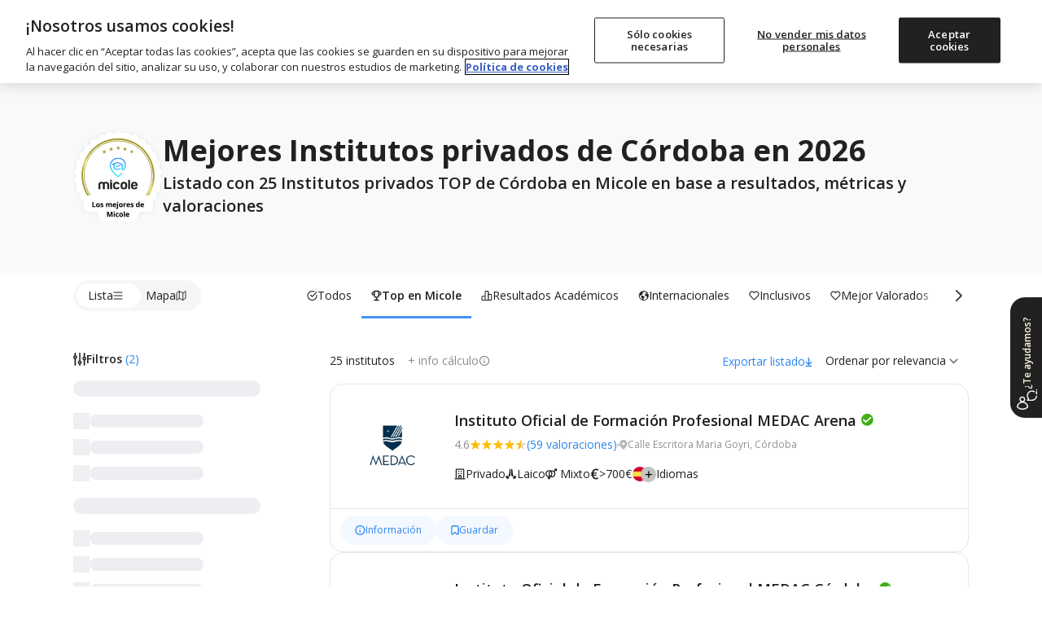

--- FILE ---
content_type: text/html; charset=utf-8
request_url: https://www.micole.net/mejores-institutos-privados-de-cordoba
body_size: 47687
content:
<!DOCTYPE html>
<html lang="es-ES">
<head>
<meta charset="UTF-8">
<meta name="viewport" content="width=device-width, initial-scale=1, shrink-to-fit=no">
<meta name="csrf-token" content="clXeXmzMSkm7YAtDH3BIagIEFWOgQK0wRg3Fbzhv">
<meta name="author" content="Micole">
<meta property="og:locale" content="es_ES">
<meta property="og:type" content="website">
<meta property="og:site_name" content="Micole">
<meta name="twitter:site" content="micoleoficial">
<meta name="twitter:card" content="summary_large_image">
<meta property="fb:app_id" content="366187677788734">
<script>
	const isBot = true;
    (function(){
        (function(w,d,s,l,i){w[l]=w[l]||[];w[l].push({'gtm.start':
        new Date().getTime(),event:'gtm.js'});var f=d.getElementsByTagName(s)[0],
        j=d.createElement(s),dl=l!='dataLayer'?'&l='+l:'';j.async=true;j.src=
        'https://www.googletagmanager.com/gtm.js?id='+i+dl;f.parentNode.insertBefore(j,f);
        })(window,document,'script','dataLayer','GTM-MB66MXV');
    })();
</script><link rel="dns-prefetch" href="//www.google.com">
<link rel="dns-prefetch" href="//s.w.org">
<link rel="icon" type="image/png" sizes="32x32" href="/imagenes/micole/favicon-32x32.png">
<link rel="icon" type="image/png" sizes="16x16" href="/imagenes/micole/favicon-16x16.png">
<meta name="msapplication-TileColor" content="#da532c">
<meta name="theme-color" content="#ffffff">
<link rel="preconnect" href="https://fonts.googleapis.com">
<link rel="preconnect" href="https://fonts.gstatic.com" crossorigin>
<link rel="preconnect" href="https://www.googletagmanager.com" crossorigin>
<link rel="preconnect" href="https://static.cloudflareinsights.com" crossorigin>
<link rel="preconnect" href="https://cdn.cookielaw.org" crossorigin>
<link rel="preload" href="https://www.googletagmanager.com/gtm.js?id=GTM-MB66MXV" as="script">

<link rel="preload" href="https://fonts.googleapis.com/css2?family=Open+Sans:ital,wght@0,400;0,500;0,600;0,700;0,800;1,400;1,600;1,700&display=swap" as="style">
<link href="https://fonts.googleapis.com/css2?family=Open+Sans:ital,wght@0,400;0,500;0,600;0,700;0,800;1,400;1,600;1,700&display=swap" rel="stylesheet">

<link rel="preload" as="style" href="https://www.micole.net/build/assets/web-BS7hb4Vw.css" /><link rel="stylesheet" href="https://www.micole.net/build/assets/web-BS7hb4Vw.css" /><link type="text/css" href="/css/web/app.css?v=98981" rel="stylesheet">

<!-- Google Identity Services for One Tap -->
<script src="https://accounts.google.com/gsi/client" async defer></script>

<link rel="modulepreload" href="https://www.micole.net/build/assets/web-D-xMxPiz.js" /><link rel="modulepreload" href="https://www.micole.net/build/assets/preload-helper-BQ24v_F8.js" /><link rel="modulepreload" href="https://www.micole.net/build/assets/index-Bw-gCGc_.js" /><link rel="modulepreload" href="https://www.micole.net/build/assets/header-NGbFQUtW.js" /><link rel="modulepreload" href="https://www.micole.net/build/assets/micole-modal-t0fhoRfU.js" /><link rel="modulepreload" href="https://www.micole.net/build/assets/main-DKwLzcyS.js" /><link rel="modulepreload" href="https://www.micole.net/build/assets/cookies-B8ZpgdcK.js" /><link rel="modulepreload" href="https://www.micole.net/build/assets/main-CK8RO7Xz.js" /><link rel="modulepreload" href="https://www.micole.net/build/assets/explorer_screen_loader-BDJcmWAB.js" /><link rel="modulepreload" href="https://www.micole.net/build/assets/language-selector-Dm-ss0h9.js" /><script type="module" src="https://www.micole.net/build/assets/web-D-xMxPiz.js"></script>
<link rel="preload" as="style" href="https://www.micole.net/build/assets/explorer-CYoRvwVm.css" /><link rel="stylesheet" href="https://www.micole.net/build/assets/explorer-CYoRvwVm.css" /><link rel="modulepreload" href="https://www.micole.net/build/assets/main-DsE065B2.js" /><link rel="modulepreload" href="https://www.micole.net/build/assets/utilities-yZPabb41.js" /><link rel="modulepreload" href="https://www.micole.net/build/assets/toggle_switch-iZ_qOYkF.js" /><link rel="modulepreload" href="https://www.micole.net/build/assets/skeleton_loader-ZTnIp1y0.js" /><link rel="modulepreload" href="https://www.micole.net/build/assets/trackPageView-ClUJ8kW3.js" /><link rel="modulepreload" href="https://www.micole.net/build/assets/explorer_screen_loader-BDJcmWAB.js" /><link rel="modulepreload" href="https://www.micole.net/build/assets/mobi-header-search-btn-Q-eCAXQr.js" /><link rel="modulepreload" href="https://www.micole.net/build/assets/micole-modal-t0fhoRfU.js" /><link rel="modulepreload" href="https://www.micole.net/build/assets/school_card-Bh81_O_1.js" /><link rel="modulepreload" href="https://www.micole.net/build/assets/main-DKwLzcyS.js" /><link rel="modulepreload" href="https://www.micole.net/build/assets/_commonjsHelpers-BosuxZz1.js" /><link rel="modulepreload" href="https://www.micole.net/build/assets/preload-helper-BQ24v_F8.js" /><link rel="modulepreload" href="https://www.micole.net/build/assets/index-Bw-gCGc_.js" /><link rel="modulepreload" href="https://www.micole.net/build/assets/header-NGbFQUtW.js" /><link rel="modulepreload" href="https://www.micole.net/build/assets/main-CK8RO7Xz.js" /><link rel="modulepreload" href="https://www.micole.net/build/assets/language-selector-Dm-ss0h9.js" /><link rel="modulepreload" href="https://www.micole.net/build/assets/cookies-B8ZpgdcK.js" /><script type="module" src="https://www.micole.net/build/assets/main-DsE065B2.js"></script>    <meta name="robots" content="INDEX, FOLLOW, max-snippet:-1, max-image-preview:large, max-video-preview:-1">
<title>▷ LOS 25 MEJORES Institutos privados de Córdoba | Ranking Micole 2026</title>
<meta property="og:title" content="▷ LOS 25 MEJORES Institutos privados de Córdoba | Ranking Micole 2026">
<meta property="og:description" content="Listado con 25 Institutos privados TOP de Córdoba en Micole en base a resultados, métricas y valoraciones">
<meta property="og:url" content="https://www.micole.net/mejores-institutos-privados-de-cordoba">
<meta name="twitter:url" content="https://www.micole.net/mejores-institutos-privados-de-cordoba">
<meta name="twitter:title" content="▷ LOS 25 MEJORES Institutos privados de Córdoba | Ranking Micole 2026">
<meta name="twitter:description" content="Listado con 25 Institutos privados TOP de Córdoba en Micole en base a resultados, métricas y valoraciones">
<meta name="twitter:label1" content="Tiempo de lectura">
<meta name="twitter:data1" content="3 minutos">
<meta name="title" content="▷ LOS 25 MEJORES Institutos privados de Córdoba | Ranking Micole 2026">
<meta name="description" content="Listado con 25 Institutos privados TOP de Córdoba en Micole en base a resultados, métricas y valoraciones">
<link rel="canonical" href="https://www.micole.net/mejores-institutos-privados-de-cordoba">
<link rel="alternate" href="https://www.micole.net/mejores-institutos-privados-de-cordoba" hreflang="x-default">
    <link rel="alternate" href="https://www.micole.net/mejores-institutos-privados-de-cordoba" hreflang="es">
<meta property="og:image" content="https://www.micole.net/imagenes/buscador-colegios.png">
<meta name="twitter:image" content="https://www.micole.net/imagenes/buscador-colegios.png">
<link rel="preload" href="/imagenes/iconos/scope.svg" as="image">
<link rel="preload" href="/imagenes/iconos/religion.svg" as="image">
<link rel="preload" href="/imagenes/iconos/currency-es.svg" as="image">
<link rel="preload" href="/imagenes/countries/min/spain.png" as="image">
    <link rel="preload" href="/imagenes/colegio/logo/5845/medac-arena_128.png?v=MjAyNi0wMS0xNiAwNTowMjozOA==" as="image">
    <link rel="preload" href="/imagenes/colegio/logo/5846/oficial-de-formacion-profesional-medac-cordoba_128.png?v=MjAyNi0wMS0xNiAwNTowMjozOA==" as="image">
<script type="application/ld+json">{
    "@id": "https://www.micole.net/mejores-institutos-privados-de-cordoba",
    "@type": "NewsArticle",
    "@context": "http://schema.org",
    "mainEntityOfPage": {
        "@id": "https://www.micole.net/mejores-institutos-privados-de-cordoba/#webpage"
    },
    "headline": "Mejores Institutos privados de Córdoba en 2026",
    "description": "Listado con 25 Institutos privados TOP de Córdoba en Micole en base a resultados, métricas y valoraciones",
    "image": {
        "@id": "https://www.micole.net/imagenes/buscador-colegios.png"
    },
    "publisher": {
        "@type": "Organization",
        "name": "Buscador de colegios Micole",
        "telephone": "686090966",
        "address": {
            "@type": "PostalAddress",
            "addressCountry": "ES",
            "addressLocality": "Madrid",
            "addressRegion": "Madrid",
            "streetAddress": "C. de Joaquín Costa, Chamartín",
            "postalCode": "28002"
        },
        "image": {
            "@id": "https://www.micole.net/imagenes/micole/icon-512x512.png"
        },
        "logo": {
            "@type": "ImageObject",
            "url": "https://www.micole.net/imagenes/micole/icon-512x512.png"
        }
    },
    "author": {
        "@id": "https://www.micole.net/#author",
        "url": "https://www.micole.net/#author",
        "name": "Micole",
        "@type": "Person"
    },
    "inLanguage": "es-ES",
    "@graph": [
        {
            "@type": "Organization",
            "@id": "https://www.micole.net#organization",
            "name": "Micole",
            "address": {
                "@type": "PostalAddress",
                "addressCountry": "ES",
                "addressLocality": "Madrid",
                "addressRegion": "Madrid",
                "streetAddress": "C. de Joaquín Costa, Chamartín",
                "postalCode": "28002"
            },
            "telephone": "686090966",
            "url": "https://www.micole.net",
            "sameAs": [
                "https://www.facebook.com/micoleoficial",
                "https://www.instagram.com/micoleoficial",
                "https://www.twitter.com/micoleoficial",
                "https://www.linkedin.com/company/micole"
            ],
            "logo": {
                "@type": "ImageObject",
                "@id": "https://www.micole.net#logo",
                "inLanguage": "es-ES",
                "url": "https://www.micole.net/imagenes/micole/icon-512x512.png",
                "width": 512,
                "height": 512,
                "caption": "Micole"
            },
            "image": {
                "@id": "https://www.micole.net#logo"
            }
        },
        {
            "@type": "WebSite",
            "@id": "https://www.micole.net#website",
            "url": "https://www.micole.net",
            "name": "Micole",
            "description": "Buscador con todos los colegios públicos, concertados y privados. Encuentra el tuyo gratis",
            "publisher": {
                "@id": "https://www.micole.net/#organization",
                "@type": "Organization",
                "name": "Micole",
                "telephone": "686090966",
                "address": {
                    "@type": "PostalAddress",
                    "addressCountry": "ES",
                    "addressLocality": "Madrid",
                    "addressRegion": "Madrid",
                    "streetAddress": "C. de Joaquín Costa, Chamartín",
                    "postalCode": "28002"
                }
            },
            "potentialAction": [
                {
                    "@type": "SearchAction",
                    "target": {
                        "@type": "EntryPoint",
                        "urlTemplate": "https://www.micole.net/api/basic-search?str={search_term_string}"
                    },
                    "query-input": "required name=search_term_string"
                }
            ],
            "inLanguage": "es-ES"
        },
        {
            "@type": "BreadcrumbList",
            "@id": "https://www.micole.net/mejores-institutos-privados-de-cordoba",
            "itemListElement": [
                {
                    "@type": "ListItem",
                    "position": 1,
                    "url": "https://www.micole.net/",
                    "name": "Buscar colegio en Micole",
                    "item": {
                        "id": "https://www.micole.net/",
                        "@type": "WebPage",
                        "url": "https://www.micole.net/",
                        "name": "Home"
                    }
                }
            ]
        },
        {
            "@context": "http://schema.org",
            "@type": "ItemList",
            "mainEntityOfPage": {
                "@type": "CollectionPage",
                "@id": "https://www.micole.net/mejores-institutos-privados-de-cordoba#collection"
            },
            "itemListElement": [
                {
                    "@type": "ListItem",
                    "item": {
                        "id": "https://www.micole.net/cordoba/cordoba/instituto-oficial-de-formacion-profesional-medac-arena",
                        "@type": "School",
                        "url": "https://www.micole.net/cordoba/cordoba/instituto-oficial-de-formacion-profesional-medac-arena",
                        "name": "Instituto Oficial de Formación Profesional MEDAC Arena",
                        "branchCode": "14012916",
                        "image": "https://www.micole.net/imagenes/colegio/logo/5845/medac-arena_512.png?v=MjAyNi0wMS0xNiAwNTowMjozOA=="
                    },
                    "position": 1
                },
                {
                    "@type": "ListItem",
                    "item": {
                        "id": "https://www.micole.net/cordoba/cordoba/instituto-oficial-de-formacion-profesional-medac-cordoba",
                        "@type": "School",
                        "url": "https://www.micole.net/cordoba/cordoba/instituto-oficial-de-formacion-profesional-medac-cordoba",
                        "name": "Instituto Oficial de Formación Profesional MEDAC Córdoba",
                        "branchCode": "14012928",
                        "image": "https://www.micole.net/imagenes/colegio/logo/5846/oficial-de-formacion-profesional-medac-cordoba_512.png?v=MjAyNi0wMS0xNiAwNTowMjozOA=="
                    },
                    "position": 2
                },
                {
                    "@type": "ListItem",
                    "item": {
                        "id": "https://www.micole.net/cordoba/cordoba/instituto-albor-cordoba",
                        "@type": "School",
                        "url": "https://www.micole.net/cordoba/cordoba/instituto-albor-cordoba",
                        "name": "Instituto Ilerna Córdoba",
                        "branchCode": "14012734",
                        "image": "https://www.micole.net/imagenes/colegio/logo/5834/albor-cordoba_512.png?v=MjAyNi0wMS0xNiAwNTowMjozOA=="
                    },
                    "position": 3
                },
                {
                    "@type": "ListItem",
                    "item": {
                        "id": "https://www.micole.net/cordoba/lucena/instituto-hair-topel-g",
                        "@type": "School",
                        "url": "https://www.micole.net/cordoba/lucena/instituto-hair-topel-g",
                        "name": "Instituto Hair Topel G",
                        "branchCode": "14012783"
                    },
                    "position": 4
                },
                {
                    "@type": "ListItem",
                    "item": {
                        "id": "https://www.micole.net/cordoba/cordoba/instituto-centro-de-estudios-internacionales-tartessos",
                        "@type": "School",
                        "url": "https://www.micole.net/cordoba/cordoba/instituto-centro-de-estudios-internacionales-tartessos",
                        "name": "Instituto Centro De Estudios Internacionales Tartessos",
                        "branchCode": "14012801"
                    },
                    "position": 5
                },
                {
                    "@type": "ListItem",
                    "item": {
                        "id": "https://www.micole.net/cordoba/cordoba/instituto-centro-de-estudios-de-peluqueria-y-estetica-alicia-bravo",
                        "@type": "School",
                        "url": "https://www.micole.net/cordoba/cordoba/instituto-centro-de-estudios-de-peluqueria-y-estetica-alicia-bravo",
                        "name": "Instituto Centro De Estudios De Peluquería Y Estética Alicia Bravo",
                        "branchCode": "14007866"
                    },
                    "position": 6
                },
                {
                    "@type": "ListItem",
                    "item": {
                        "id": "https://www.micole.net/cordoba/palma-del-rio/instituto-centro-hipico-la-herradura",
                        "@type": "School",
                        "url": "https://www.micole.net/cordoba/palma-del-rio/instituto-centro-hipico-la-herradura",
                        "name": "Instituto Centro Hípico La Herradura",
                        "branchCode": "14012977",
                        "image": "https://www.micole.net/imagenes/colegio/logo/6315/centro-hipico-la-herradura_512.png?v=MjAyNi0wMS0yNSAwNTowMjo0MQ=="
                    },
                    "position": 7
                },
                {
                    "@type": "ListItem",
                    "item": {
                        "id": "https://www.micole.net/cordoba/cordoba/instituto-escuela-de-equitacion-club-hipico-de-cordoba",
                        "@type": "School",
                        "url": "https://www.micole.net/cordoba/cordoba/instituto-escuela-de-equitacion-club-hipico-de-cordoba",
                        "name": "Instituto Escuela De Equitación Club Hípico De Córdoba",
                        "branchCode": "14012606"
                    },
                    "position": 8
                },
                {
                    "@type": "ListItem",
                    "item": {
                        "id": "https://www.micole.net/cordoba/cordoba/instituto-salvador-de-cordoba",
                        "@type": "School",
                        "url": "https://www.micole.net/cordoba/cordoba/instituto-salvador-de-cordoba",
                        "name": "Instituto Salvador De Córdoba",
                        "branchCode": "14012461",
                        "image": "https://www.micole.net/imagenes/colegio/logo/5856/salvador-de-cordoba_512.png?v=MjAyNi0wMS0yNSAwNTowMjo0MQ=="
                    },
                    "position": 9
                },
                {
                    "@type": "ListItem",
                    "item": {
                        "id": "https://www.micole.net/cordoba/cordoba/instituto-escuela-del-deporte-cordoba",
                        "@type": "School",
                        "url": "https://www.micole.net/cordoba/cordoba/instituto-escuela-del-deporte-cordoba",
                        "name": "Instituto Escuela Del Deporte Córdoba",
                        "branchCode": "14012485",
                        "image": "https://www.micole.net/imagenes/colegio/logo/5829/escuela-del-deporte-cordoba_512.png?v=MjAyNi0wMS0yNSAwNTowMjo0MQ=="
                    },
                    "position": 10
                },
                {
                    "@type": "ListItem",
                    "item": {
                        "id": "https://www.micole.net/cordoba/benameji/instituto-centro-de-formacion-alua",
                        "@type": "School",
                        "url": "https://www.micole.net/cordoba/benameji/instituto-centro-de-formacion-alua",
                        "name": "Instituto Centro De Formación Alúa",
                        "branchCode": "14012850",
                        "image": "https://www.micole.net/imagenes/colegio/logo/5737/centro-de-formacion-alua_512.png?v=MjAyNi0wMS0yNCAwNTowMjozOQ=="
                    },
                    "position": 11
                },
                {
                    "@type": "ListItem",
                    "item": {
                        "id": "https://www.micole.net/cordoba/cabra/instituto-cegam-de-sanidad",
                        "@type": "School",
                        "url": "https://www.micole.net/cordoba/cabra/instituto-cegam-de-sanidad",
                        "name": "Instituto Cegam Instituto De Sanidad",
                        "branchCode": "14012722",
                        "image": "https://www.micole.net/imagenes/colegio/logo/5754/cegam-instituto-de-sanidad_512.png?v=MjAyNi0wMS0yNSAwNTowMjo0MQ=="
                    },
                    "position": 12
                },
                {
                    "@type": "ListItem",
                    "item": {
                        "id": "https://www.micole.net/cordoba/cordoba/instituto-don-bosco",
                        "@type": "School",
                        "url": "https://www.micole.net/cordoba/cordoba/instituto-don-bosco",
                        "name": "Instituto Don Bosco",
                        "branchCode": "14012217"
                    },
                    "position": 13
                },
                {
                    "@type": "ListItem",
                    "item": {
                        "id": "https://www.micole.net/cordoba/montilla/instituto-zafiro-ensenanza-sanidad",
                        "@type": "School",
                        "url": "https://www.micole.net/cordoba/montilla/instituto-zafiro-ensenanza-sanidad",
                        "name": "Instituto Zafiro Enseñanza Sanidad",
                        "branchCode": "14013064"
                    },
                    "position": 14
                },
                {
                    "@type": "ListItem",
                    "item": {
                        "id": "https://www.micole.net/cordoba/montilla/instituto-zafiro-ensenanzas",
                        "@type": "School",
                        "url": "https://www.micole.net/cordoba/montilla/instituto-zafiro-ensenanzas",
                        "name": "Instituto Zafiro Enseñanzas",
                        "branchCode": "14012451"
                    },
                    "position": 15
                }
            ]
        }
    ]
}</script>
<link rel="manifest" href="/manifest.json?v=9898">
<meta name="rating" content="general">
<meta name="theme-color" content="#525f7f">
<meta name="mobile-web-app-capable" content="yes">
<meta name="application-name" content="Micole">
<link rel="icon" sizes="512x512" href="/imagenes/micole/icon-512x512.png">
<meta name="apple-mobile-web-app-capable" content="yes">
<meta name="apple-mobile-web-app-status-bar-style" content="black">
<meta name="apple-mobile-web-app-title" content="Micole">
<link rel="apple-touch-icon" href="/imagenes/micole/icon-512x512.png">
<meta name="msapplication-TileColor" content="#ffffff">
<meta name="msapplication-TileImage" content="/imagenes/micole/icon-512x512.png">
</head>
<body class="relative">
	<svg xmlns="http://www.w3.org/2000/svg" style="display: block" width="0" height="0">
	<symbol id="location-icon" viewBox="0 0 18 22">
		<path fill-rule="evenodd" clip-rule="evenodd" d="M8.64898 22C8.64898 22 17.298 14.7778 17.298 8.44444C17.298 3.78071 13.4257 0 8.64898 0C3.87228 0 0 3.78071 0 8.44444C0 14.7778 8.64898 22 8.64898 22ZM8.86501 11.9495C10.5934 11.9495 11.9946 10.5815 11.9946 8.89393C11.9946 7.2064 10.5934 5.83838 8.86501 5.83838C7.13659 5.83838 5.73543 7.2064 5.73543 8.89393C5.73543 10.5815 7.13659 11.9495 8.86501 11.9495Z" fill="#6F7279"/>
		<path fill-rule="evenodd" clip-rule="evenodd" d="M8.64898 22C8.64898 22 17.298 14.7778 17.298 8.44444C17.298 3.78071 13.4257 0 8.64898 0C3.87228 0 0 3.78071 0 8.44444C0 14.7778 8.64898 22 8.64898 22ZM8.86501 11.9495C10.5934 11.9495 11.9946 10.5815 11.9946 8.89393C11.9946 7.2064 10.5934 5.83838 8.86501 5.83838C7.13659 5.83838 5.73543 7.2064 5.73543 8.89393C5.73543 10.5815 7.13659 11.9495 8.86501 11.9495Z" fill="#212121"/>
	</symbol>
	<symbol id="arrow-icon" viewBox="0 0 15 9">
		<path fill="none" fill-rule="evenodd" stroke-linecap="round" stroke-linejoin="round" stroke-width="2" d="M13.5 7.65l-6-6-6 6"/>
	</symbol>
	<symbol id="religion-icon" viewBox="0 0 512 512">
		<path d="M216 18c-12 0-22 9-24 21l-32 251c-1 4-3 7-6 10l-31 25 55 57 56-56c5-5 7-11 7-17V42c0-13-11-24-25-24zM175 421l-96-98-73 56c-7 6-8 16-2 22l82 89c6 6 15 6 21 0zM389 325l-31-25c-3-3-5-6-6-10L320 39c-2-12-12-21-24-21-14 0-25 11-25 24v267c0 6 2 12 7 17l56 56zM433 323l-96 98 68 69c6 6 15 6 21 0l82-89c6-6 5-16-2-22z" />
	</symbol>
	<symbol id="euro-icon" viewBox="0 0 512 512">
		<path d="M256 0a256 256 0 100 512 256 256 0 000-512zm16 208a16 16 0 010 32h-79a114 114 0 000 32h63a16 16 0 010 32h-53c14 29 40 48 69 48 14 0 27-4 39-12a16 16 0 0118 26c-17 12-37 18-57 18-47 0-87-33-104-80h-24a16 16 0 010-32h17l-1-16 1-16h-17a16 16 0 010-32h24c17-47 57-80 104-80 20 0 40 6 57 18a16 16 0 01-18 26c-12-8-25-12-39-12-29 0-55 19-69 48h69z" />
	</symbol>
	<symbol id="schooltype-icon" viewBox="0 0 19 14">
		<path fill="#0382E3" fill-rule="nonzero" d="M15.5153025.746264c.2549789 0 .4850461.1527675.583594.3875973l2.2698987 5.3878953c.0534869.0926863.0842602.200393.0838971.3150602 0 .3498633-.2835574.6334175-.6334207.6334175h-4.2276679l.8301469 3.3436677c.0120895.0498235.0186838.1011123.0186838.1527675 0 1.3723436-1.9200353 2.1918664-5.1351145 2.1918664-3.2154455 0-5.1351145-.8195228-5.1351145-2.1918664 0-.0516552.006228-.102944.0186838-.1527675l.830147-3.3436677H.7448418c-.2216412 0-.4267967-.1154-.541464-.3048024-.1146672-.1894025-.1223605-.4249649-.0197828-.621328l2.845433-5.4571353c.109172-.2095516.3256843-.3407046.5616131-.3407046zM2.0728605 7.674189v1.551035c0 .0015132-.0010509.0026482-.0010509.0041614.2024564.02005.3618295.2016345.3618295.4255888l.187745 1.167816c0 .2371948-.1782877.4297502-.3982576.4297502H1.43782c-.21997 0-.3982576-.1921771-.3982576-.4297502l.1880953-1.167816c0-.223576.1590228-.4051606.3611289-.4255888 0-.0015132-.0003503-.0026482-.0003503-.0041614V7.674189h.4844241z" />
	</symbol>
	<symbol id="openday-icon" viewBox="0 0 23 22">
		<g fill-rule="nonzero">
			<path d="M22.294 16.141l-2.398-8.975a.63.63 0 00-.766-.444l-3.588.96L9.614 3.18c.149-.342.185-.718.088-1.083a1.655 1.655 0 00-3.197.854c.1.371.322.683.615.9l-2.891 6.853-3.587.959a.626.626 0 00-.444.766l2.399 8.976a.627.627 0 00.766.443l18.489-4.94a.628.628 0 00.442-.768zM7.484 2.167a.711.711 0 01.62-.357.716.716 0 01.618 1.074.708.708 0 01-.382.313c-.018.006-.034.015-.052.02-.018.004-.036.005-.055.008a.721.721 0 01-.821-.514.718.718 0 01.072-.544zm.355 1.99a1.643 1.643 0 00.691-.034c.23-.06.436-.17.614-.316l5.44 4.13-9.4 2.511 2.655-6.29zm-4.195 16.32L1.57 12.71l17.279-4.617 2.075 7.765-17.279 4.618z" />
			<path d="M7.28 14.963a2.15 2.15 0 00-.258-.596 1.447 1.447 0 00-.43-.44 1.43 1.43 0 00-.59-.214 1.856 1.856 0 00-.73.061c-.262.07-.483.174-.656.309-.176.136-.311.298-.403.48-.09.181-.14.381-.15.595-.01.207.015.425.074.645l.21.786c.06.22.146.42.257.597a1.398 1.398 0 001.015.656c.066.009.134.013.204.013.162 0 .336-.025.52-.074.266-.07.489-.175.662-.31.176-.136.311-.297.404-.48.093-.181.145-.382.155-.596a2.111 2.111 0 00-.075-.646l-.21-.786zm-.759 1.634c-.078.13-.216.22-.421.275-.197.053-.36.043-.5-.03-.131-.07-.233-.24-.304-.501l-.21-.792c-.071-.261-.067-.459.013-.585.083-.133.219-.223.417-.276a.937.937 0 01.24-.035c.1 0 .186.02.263.063.129.071.23.24.3.503l.212.791c.07.263.067.46-.01.587zM10.709 13.801a1.523 1.523 0 00-.225-.49 1.173 1.173 0 00-.4-.354 1.373 1.373 0 00-.557-.155 2.11 2.11 0 00-.687.079l-.735.196a.52.52 0 00-.312.211.402.402 0 00-.065.334l.825 3.093a.45.45 0 00.217.265.47.47 0 00.244.068.57.57 0 00.146-.02.495.495 0 00.304-.213.41.41 0 00.056-.328l-.241-.904.264-.07c.267-.072.49-.168.658-.286.173-.119.307-.254.4-.402.094-.15.15-.311.165-.479a1.376 1.376 0 00-.04-.484l-.017-.061zm-.98.624a.57.57 0 01-.149.137.905.905 0 01-.262.11l-.264.07-.248-.927.265-.07c.205-.055.367-.054.47.005a.41.41 0 01.203.266l.035.13a.322.322 0 01-.051.28zM14.28 14.773a.486.486 0 00-.38-.033l-1.106.295-.166-.623.69-.185a.493.493 0 00.318-.219.456.456 0 00.04-.351.464.464 0 00-.213-.295.499.499 0 00-.385-.032l-.69.185-.155-.579 1.106-.295a.486.486 0 00.312-.219.457.457 0 00.04-.35.464.464 0 00-.213-.296.485.485 0 00-.379-.032l-1.576.42a.52.52 0 00-.313.212.403.403 0 00-.065.334l.818 3.065a.4.4 0 00.224.257c.065.033.138.05.215.05a.645.645 0 00.16-.023l1.578-.422a.487.487 0 00.311-.217.449.449 0 00.04-.351.46.46 0 00-.212-.296zM17.443 10.967a.41.41 0 00-.213-.257.486.486 0 00-.363-.034.52.52 0 00-.318.214.407.407 0 00-.06.331l.446 1.667-1.698-1.457a.45.45 0 00-.206-.161.502.502 0 00-.326-.016.52.52 0 00-.312.21.4.4 0 00-.065.335l.85 3.176c.02.077.076.185.222.258.067.032.139.049.215.049a.62.62 0 00.161-.023.494.494 0 00.304-.211.412.412 0 00.056-.33l-.437-1.635 1.698 1.448.01.008a.434.434 0 00.23.15c.09.024.19.022.3-.007a.481.481 0 00.297-.21.41.41 0 00.057-.33l-.848-3.175z" />
		</g>
	</symbol>
	<symbol id="fav-icon" viewBox="0 0 22 17">
		<path fill-rule="nonzero" d="M15.72698.393329c-1.87766 0-3.63592.91574-4.71475 2.333245C9.93381 1.309069 8.1768.393329 6.29956.393329c-3.11377 0-5.64755 2.5342-5.64755 5.646719 0 1.22487.38568 2.391909 1.11544 3.37089.01165.01581.02372.032036.03537.046182l8.3956 9.925028c.17641.208444.43395.329517.70813.331181h.00541c.27044 0 .52798-.116912.70605-.321612l8.44178-9.728233c.84876-1.013514 1.31641-2.300376 1.31641-3.62302-.00042-3.112935-2.53545-5.647135-5.64922-5.647135z" class="clickableEl" />
	</symbol>
	<symbol id="bookmark-icon" viewBox="0 0 24 24">
		<path d="M6 2C5.447 2 5 2.447 5 3V21L12 17L19 21V3C19 2.447 18.553 2 18 2H6z"/>
	</symbol>  
	<symbol id="star-icon" viewBox="0 0 13 12">
		<path d="M6.672 9.658l-3.886 2.29 1.122-4.172L.384 5.019l4.58-.29L6.672.736 8.38 4.73l4.58.289-3.524 2.757 1.123 4.173z" fill-rule="evenodd" />
	</symbol>
	<symbol id="tick-icon" viewBox="0 0 17 12">
		<path fill="none" fill-rule="evenodd" stroke="#23fff" stroke-linecap="round" stroke-linejoin="round" stroke-width="2" d="M14.8 1.872801l-8.9375 9L1.8 6.78189191" />
	</symbol>
	<symbol id="cross-icon" viewBox="0 0 17 17">
		<path fill="none" fill-rule="evenodd" stroke="#23fff" stroke-linecap="round" stroke-linejoin="round" stroke-width="2" d="M3 3l11 11M14 3L3 14" />
	</symbol>
	<symbol viewBox="0 0 27 27" id="linkedin-icon" fill="none">
		<path fill-rule="evenodd" clip-rule="evenodd" d="M5.70996 27H21.29C24.4399 27 27 24.4399 27 21.28V5.70996C27 2.56006 24.4399 0 21.28 0H5.70996C2.56006 0 0 2.56006 0 5.70996V21.29C0 24.4399 2.56006 27 5.70996 27ZM3.98999 23H8.0498V10.1099H3.98999V23ZM4.71997 7.91992C5.09985 8.17993 5.5498 8.32007 6.00977 8.32007C6.31982 8.33008 6.62988 8.27002 6.91992 8.15991C7.19995 8.04004 7.45996 7.86987 7.67993 7.6499C7.78979 7.54492 7.88721 7.42749 7.97217 7.30029C8.05737 7.17285 8.12988 7.03516 8.18994 6.88989C8.30981 6.6001 8.35986 6.30005 8.35986 5.98999C8.35986 5.53003 8.22998 5.08008 7.96997 4.69995C7.70996 4.31006 7.34985 4.01001 6.91992 3.84009C6.66992 3.73291 6.40186 3.67163 6.1311 3.65894C5.94702 3.65015 5.76172 3.66357 5.57983 3.69995C5.12988 3.79004 4.70996 4.01001 4.37988 4.34009C4.05981 4.65991 3.82983 5.08008 3.73999 5.53003C3.69141 5.77271 3.68359 6.01831 3.71338 6.2605C3.73877 6.46753 3.7915 6.67188 3.86987 6.86987C4.03979 7.30005 4.33984 7.65991 4.71997 7.91992ZM18.95 23.01H23.0098V15.03C23.0098 11.0901 20.5598 9.75 18.2998 9.75C16.2 9.75 14.8298 11.1099 14.4399 11.8999H14.3899V10.1099H10.49V23.01H14.5498V16.02C14.5498 14.1599 15.73 13.25 16.9299 13.25C18.0698 13.25 18.95 13.8899 18.95 15.97V23.01Z" fill="white"></path>
	</symbol>
	<symbol viewBox="0 0 27 27" id="twitter-icon-white" fill="none">
		<path d="M16.0687 11.4268L26.12 0H23.7382L15.0106 9.92172L8.03988 0H0L10.5411 15.0034L0 26.9861H2.38199L11.5985 16.5085L18.9601 26.9861H27L16.0681 11.4268H16.0687ZM12.8062 15.1356L11.7382 13.6416L3.24025 1.75367H6.89884L13.7568 11.3476L14.8248 12.8416L23.7393 25.3122H20.0807L12.8062 15.1362V15.1356Z" fill="white"/>
	</symbol>
	<symbol viewBox="0 0 27 27" fill="none" id="facebook-icon">
		<path fill-rule="evenodd" clip-rule="evenodd" d="M15.6 27H21.29C24.44 27 27 24.44 26.99 21.28V5.71C26.99 2.56 24.44 0 21.28 0H5.71C2.56 0 0 2.56 0 5.71V21.29C0 24.44 2.56 27 5.71 27H11.39V17.4H7.95996V13.5H11.39V10.53C11.39 7.15003 13.41 5.28003 16.49 5.28003C17.97 5.28003 19.51 5.54003 19.51 5.54003V8.86003H17.81C16.13 8.86003 15.61 9.90003 15.61 10.97V13.5H19.35L18.75 17.4H15.6V27Z" fill="white"/>
	</symbol>
	<symbol viewBox="0 0 28 27" fill="none" id="instagram-icon">
		<path d="M14.48 2.43C18.09 2.43 18.51 2.45 19.93 2.51C21.25 2.57 21.96 2.79 22.43 2.97C23.06 3.21 23.51 3.51 23.98 3.98C24.46 4.45 24.74 4.9 24.99 5.53C25.17 6 25.4 6.72 25.45 8.03C25.51 9.45 25.53 9.88 25.53 13.48C25.53 17.09 25.52 17.51 25.45 18.93C25.39 20.25 25.17 20.96 24.99 21.43C24.75 22.06 24.45 22.51 23.98 22.98C23.51 23.45 23.06 23.74 22.43 23.99C21.96 24.17 21.24 24.4 19.93 24.45C18.51 24.51 18.08 24.53 14.48 24.53C10.87 24.53 10.45 24.51 9.03 24.45C7.71 24.39 6.99999 24.17 6.51999 23.99C5.88999 23.75 5.44 23.45 4.97 22.98C4.49 22.51 4.19999 22.06 3.95999 21.43C3.77999 20.96 3.55 20.24 3.5 18.93C3.44 17.51 3.42 17.08 3.42 13.48C3.42 9.87 3.43 9.45 3.5 8.03C3.56 6.71 3.77999 6 3.95999 5.53C4.19999 4.9 4.5 4.45 4.97 3.98C5.45 3.51 5.88999 3.22 6.51999 2.97C6.99999 2.79 7.71 2.56 9.03 2.51C10.45 2.45 10.87 2.43 14.48 2.43ZM14.48 0C10.81 0 10.36 0.02 8.92 0.08C7.49 0.14 6.49999 0.38 5.64999 0.71C4.75999 1.06 3.99999 1.52 3.25999 2.27C2.49999 3.02 2.05 3.77 1.7 4.66C1.37 5.52 1.12999 6.5 1.06999 7.93C1.00999 9.37 0.98999 9.83 0.98999 13.5C0.98999 17.17 1.00999 17.62 1.06999 19.06C1.12999 20.49 1.36 21.48 1.7 22.33C2.05 23.22 2.50999 23.98 3.25999 24.72C4.00999 25.47 4.75999 25.93 5.64999 26.28C6.50999 26.61 7.49 26.84 8.92 26.91C10.36 26.97 10.82 26.99 14.48 26.99C18.15 26.99 18.6 26.97 20.04 26.91C21.47 26.85 22.46 26.61 23.31 26.28C24.2 25.94 24.95 25.47 25.7 24.72C26.45 23.97 26.91 23.22 27.26 22.33C27.59 21.47 27.82 20.49 27.89 19.06C27.95 17.62 27.97 17.16 27.97 13.5C27.97 9.83 27.95 9.38 27.89 7.94C27.83 6.51 27.6 5.52 27.26 4.67C26.93 3.77 26.47 3.02 25.71 2.27C24.96 1.52 24.21 1.06 23.32 0.71C22.46 0.38 21.48 0.15 20.05 0.08C18.6 0.02 18.15 0 14.48 0Z" fill="white"/>
		<path d="M14.48 6.57007C10.65 6.57007 7.55005 9.68007 7.55005 13.5001C7.55005 17.3301 10.66 20.4301 14.48 20.4301C18.3 20.4301 21.41 17.3201 21.41 13.5001C21.41 9.67007 18.31 6.57007 14.48 6.57007ZM14.48 18.0001C12 18.0001 9.98004 15.9901 9.98004 13.5001C9.98004 11.0101 11.99 9.00007 14.48 9.00007C16.97 9.00007 18.98 11.0101 18.98 13.5001C18.98 15.9901 16.96 18.0001 14.48 18.0001Z" fill="white"/>
		<path d="M23.3101 6.28992C23.3101 7.18992 22.5801 7.90992 21.6901 7.90992C20.7901 7.90992 20.0701 7.17992 20.0701 6.28992C20.0701 5.38992 20.8001 4.66992 21.6901 4.66992C22.5801 4.66992 23.3101 5.39992 23.3101 6.28992Z" fill="white"/>
	</symbol>
	<symbol id="linkedin-icon-2" viewBox="0 0 27 27" fill="none">
		<path d="M21.29 27H5.71C2.56 27 0 24.44 0 21.29V5.71C0 2.56 2.56 0 5.71 0H21.28C24.44 0 27 2.56 27 5.71V21.28C27 24.44 24.44 27 21.29 27Z" fill="#212121"/>
		<path d="M8.04988 23H3.98988V10.11H8.04988V23ZM6.00988 8.31998C5.54988 8.31998 5.09988 8.17998 4.71988 7.91998C4.33988 7.65998 4.03988 7.29998 3.86988 6.86998C3.69988 6.43998 3.64988 5.97998 3.73988 5.52998C3.82988 5.07998 4.05988 4.65998 4.37988 4.33998C4.70988 4.00998 5.12988 3.78998 5.57988 3.69998C6.02988 3.60998 6.49988 3.65998 6.91988 3.83998C7.34988 4.00998 7.70988 4.30998 7.96988 4.69998C8.22988 5.07998 8.35988 5.52998 8.35988 5.98998C8.35988 6.29998 8.30988 6.59998 8.18988 6.88998C8.06988 7.17998 7.89988 7.43998 7.67988 7.64998C7.45988 7.86998 7.19988 8.03998 6.91988 8.15998C6.62988 8.26998 6.31988 8.32998 6.00988 8.31998ZM23.0099 23.01H18.9499V15.97C18.9499 13.89 18.0699 13.25 16.9299 13.25C15.7299 13.25 14.5499 14.16 14.5499 16.02V23.01H10.4899V10.11H14.3899V11.9H14.4399C14.8299 11.11 16.1999 9.74998 18.2999 9.74998C20.5599 9.74998 23.0099 11.09 23.0099 15.03V23.01Z" fill="white"/>
	</symbol>
	<symbol id="twitter-icon-black" viewBox="0 0 27 27" fill="none">
		<path d="M16.0687 11.4327L26.12 0H23.7382L15.0106 9.92682L8.03988 0H0L10.5411 15.0111L0 27H2.38198L11.5985 16.5169L18.9601 27H27L16.0681 11.4327H16.0687ZM12.8062 15.1434L11.7382 13.6486L3.24025 1.75457H6.89884L13.7568 11.3534L14.8248 12.8482L23.7393 25.3252H20.0807L12.8062 15.1439V15.1434Z" fill="black"/>
	</symbol>
	<symbol id="facebook-icon-2" viewBox="0 0 27 27" fill="none">
		<path d="M21.29 27H5.71C2.56 27 0 24.44 0 21.29V5.71C0 2.56 2.56 0 5.71 0H21.28C24.44 0 26.99 2.56 26.99 5.71V21.28C27 24.44 24.44 27 21.29 27Z" fill="#212121"/>
		<path d="M11.39 27V17.4H7.95996V13.5H11.39V10.53C11.39 7.15003 13.41 5.28003 16.49 5.28003C17.97 5.28003 19.51 5.54003 19.51 5.54003V8.86003H17.81C16.13 8.86003 15.61 9.90003 15.61 10.97V13.5H19.35L18.75 17.4H15.6V27H11.39Z" fill="white"/>
	</symbol>
	<symbol id="instagram-icon-2" viewBox="0 0 27 27" fill="none">
		<path d="M13.5 2.43C17.11 2.43 17.53 2.45 18.95 2.51C20.27 2.57 20.98 2.79 21.45 2.97C22.08 3.21 22.53 3.51 23 3.98C23.48 4.45 23.76 4.9 24.01 5.53C24.19 6 24.42 6.72 24.47 8.03C24.53 9.45 24.55 9.88 24.55 13.48C24.55 17.09 24.54 17.51 24.47 18.93C24.41 20.25 24.19 20.96 24.01 21.43C23.77 22.06 23.47 22.51 23 22.98C22.53 23.45 22.08 23.74 21.45 23.99C20.98 24.17 20.26 24.4 18.95 24.45C17.53 24.51 17.1 24.53 13.5 24.53C9.89002 24.53 9.47002 24.51 8.05002 24.45C6.73002 24.39 6.02001 24.17 5.54001 23.99C4.91001 23.75 4.46002 23.45 3.99002 22.98C3.51002 22.51 3.22001 22.06 2.98001 21.43C2.80001 20.96 2.57002 20.24 2.52002 18.93C2.46002 17.51 2.44002 17.08 2.44002 13.48C2.44002 9.87 2.45002 9.45 2.52002 8.03C2.58002 6.71 2.80001 6 2.98001 5.53C3.22001 4.9 3.52002 4.45 3.99002 3.98C4.47002 3.51 4.91001 3.22 5.54001 2.97C6.02001 2.79 6.73002 2.56 8.05002 2.51C9.47002 2.45 9.89002 2.43 13.5 2.43ZM13.5 0C9.83002 0 9.38002 0.02 7.94002 0.08C6.51002 0.14 5.52001 0.38 4.67001 0.71C3.78001 1.06 3.02001 1.52 2.28001 2.27C1.52001 3.02 1.07002 3.77 0.720016 4.66C0.390016 5.52 0.150012 6.5 0.0900116 7.93C0.0300116 9.37 0.0100098 9.83 0.0100098 13.5C0.0100098 17.17 0.0300116 17.62 0.0900116 19.06C0.150012 20.49 0.380016 21.48 0.720016 22.33C1.07002 23.22 1.53001 23.98 2.28001 24.72C3.03001 25.47 3.78001 25.93 4.67001 26.28C5.53001 26.61 6.51002 26.84 7.94002 26.91C9.38002 26.97 9.84002 26.99 13.5 26.99C17.17 26.99 17.62 26.97 19.06 26.91C20.49 26.85 21.48 26.61 22.33 26.28C23.22 25.94 23.97 25.47 24.72 24.72C25.47 23.97 25.93 23.22 26.28 22.33C26.61 21.47 26.84 20.49 26.91 19.06C26.97 17.62 26.99 17.16 26.99 13.5C26.99 9.83 26.97 9.38 26.91 7.94C26.85 6.51 26.62 5.52 26.28 4.67C25.95 3.77 25.49 3.02 24.73 2.27C23.98 1.52 23.23 1.06 22.34 0.71C21.48 0.38 20.5 0.15 19.07 0.08C17.62 0.02 17.17 0 13.5 0Z" fill="#000100"/>
		<path d="M13.5001 6.57007C9.67006 6.57007 6.57007 9.68007 6.57007 13.5001C6.57007 17.3301 9.68006 20.4301 13.5001 20.4301C17.3201 20.4301 20.4301 17.3201 20.4301 13.5001C20.4301 9.67007 17.3301 6.57007 13.5001 6.57007ZM13.5001 18.0001C11.0201 18.0001 9.00006 15.9901 9.00006 13.5001C9.00006 11.0101 11.0101 9.00007 13.5001 9.00007C15.9901 9.00007 18.0001 11.0101 18.0001 13.5001C18.0001 15.9901 15.9801 18.0001 13.5001 18.0001Z" fill="#000100"/>
		<path d="M22.33 6.28992C22.33 7.18992 21.6 7.90992 20.71 7.90992C19.81 7.90992 19.09 7.17992 19.09 6.28992C19.09 5.38992 19.82 4.66992 20.71 4.66992C21.6 4.66992 22.33 5.39992 22.33 6.28992Z" fill="#000100"/>
	</symbol>
	<symbol id="youtube-icon" viewBox="0 0 28 27" fill="none">
		<path fill-rule="evenodd" clip-rule="evenodd" d="M6.68021 27H22.2602C25.4102 27 27.9702 24.44 27.9702 21.28V5.71C27.9702 2.56 25.4102 0 22.2502 0H6.68021C3.53021 0 0.970215 2.56 0.970215 5.71V21.29C0.970215 24.44 3.53021 27 6.68021 27ZM24.069 7.32168C24.7155 8.5997 25.0285 10.0203 24.979 11.4517C24.979 12.0517 24.979 15.4317 24.939 15.9917C24.9523 17.1458 24.7767 18.2943 24.419 19.3917C24.2981 19.7688 24.089 20.1116 23.809 20.3917C23.3902 20.8012 22.8565 21.0733 22.279 21.1717C18.649 21.4517 15.579 21.5017 12.079 21.4517C9.90725 21.4981 7.73495 21.3878 5.57903 21.1217C5.01542 21.0169 4.4963 20.7451 4.08903 20.3417C3.74355 19.954 3.49961 19.4867 3.37903 18.9817C3.20852 18.3275 3.10796 17.6571 3.07903 16.9817C2.93394 14.8241 2.93394 12.6592 3.07903 10.5017C3.08114 10.4764 3.08324 10.451 3.08536 10.4256C3.1836 9.24214 3.29798 7.8642 4.17903 7.05168C4.58355 6.66853 5.09085 6.4114 5.63903 6.31168C8.41174 6.06378 11.1957 5.96364 13.979 6.01168C16.7726 5.96573 19.5666 6.06921 22.349 6.32168C23.0217 6.44339 23.6304 6.79728 24.069 7.32168ZM11.719 10.4017V16.5917C12.7245 16.0476 13.7583 15.5225 14.7459 15.0208C15.7915 14.4897 16.7854 13.9848 17.639 13.5117L11.719 10.4017Z" fill="white"/>
	</symbol>
	<symbol fill="none" xmlns="http://www.w3.org/2000/svg" viewBox="0 0 14 14" id="bc-gradient-checkbox">
		<path d="M11.2219 0.333252C12.5286 0.333252 13.5953 1.35792 13.6633 2.64792L13.6666 2.77792V11.2219C13.6666 12.5286 12.6419 13.5953 11.3519 13.6633L11.2219 13.6666H2.77792C2.15204 13.6666 1.54998 13.4266 1.09579 12.996C0.641596 12.5653 0.369868 11.9769 0.336585 11.3519L0.333252 11.2219V2.77792C0.333252 1.47125 1.35792 0.404585 2.64792 0.336585L2.77792 0.333252H11.2219ZM9.47125 5.19525C9.34623 5.07027 9.17669 5.00006 8.99992 5.00006C8.82314 5.00006 8.6536 5.07027 8.52859 5.19525L6.33325 7.38992L5.47125 6.52859L5.40859 6.47325C5.27459 6.36964 5.10618 6.32092 4.93757 6.33699C4.76895 6.35305 4.61277 6.43269 4.50075 6.55973C4.38873 6.68678 4.32926 6.8517 4.33443 7.021C4.3396 7.1903 4.40902 7.35128 4.52859 7.47125L5.86192 8.80459L5.92459 8.85992C6.05285 8.95942 6.21302 9.0087 6.37504 8.99851C6.53706 8.98832 6.68979 8.91937 6.80459 8.80459L9.47125 6.13792L9.52659 6.07525C9.62609 5.94698 9.67537 5.78682 9.66518 5.6248C9.65499 5.46278 9.58604 5.31005 9.47125 5.19525Z" fill="url(#abhijit)"></path>
		<defs>
			<linearGradient id="abhijit" x1="11.1713" y1="13.6666" x2="-3.36199" y2="13.6666" gradientUnits="userSpaceOnUse">
			<stop offset="0.201066" stop-color="#2982FC"></stop>
			<stop offset="1" stop-color="#21F7FD"></stop>
			</linearGradient>
		</defs>
	</symbol>
    <symbol id="user-avatar-icon" viewBox="0 0 36 36" fill="none">
        <g clip-path="url(#clip0_user_avatar)">
            <path d="M18 36.2812C27.9411 36.2812 36 28.2224 36 18.2812C36 8.34013 27.9411 0.28125 18 0.28125C8.05888 0.28125 0 8.34013 0 18.2812C0 28.2224 8.05888 36.2812 18 36.2812Z" fill="#D7D8D9"/>
            <path fill-rule="evenodd" clip-rule="evenodd" d="M20.9694 17.4959C22.7787 16.4625 23.9982 14.5147 23.9982 12.282C23.9982 8.96828 21.3119 6.28198 17.9982 6.28198C14.6846 6.28198 11.9982 8.96828 11.9982 12.282C11.9982 14.5147 13.2178 16.4625 15.027 17.4959C10.5071 18.7865 7.19824 22.9478 7.19824 27.882C7.19824 27.882 10.7982 32.682 17.9982 32.682C25.1982 32.682 28.7982 27.882 28.7982 27.882C28.7982 22.9478 25.4894 18.7865 20.9694 17.4959Z" fill="white"/>
        </g>
        <defs>
            <clipPath id="clip0_user_avatar">
                <rect width="36" height="36" fill="white"/>
            </clipPath>
        </defs>
    </symbol>
</svg>
<header id="page-top-menu" class="sticky bg-white lg:shadow-subtle-md">
    <div class="px-5">
        <div class="container flex items-center justify-between gap-8 lg:gap-16 h-[60px] lg:h-70px">
            
            <button aria-label="Toggle mobile menu" id="mobile-menu-btn" class="inline-flex lg:hidden items-center justify-center h-6 w-6" aria-controls="mobile-menu" aria-expanded="false">
                <svg class="menu-icon" width="20" height="16" viewBox="0 0 17 14" fill="none" xmlns="http://www.w3.org/2000/svg">
                    <path d="M1 1H16M1 7H16M1 13H16" stroke="#A8A9AA" stroke-width="1.5" stroke-linecap="round" stroke-linejoin="round"/>
                </svg>
    
                <svg class="x-icon" xmlns="http://www.w3.org/2000/svg" width="24" height="24" viewBox="0 0 24 24" fill="none" stroke="#A8A9AA" stroke-width="2" stroke-linecap="round" stroke-linejoin="round" >
                    <path d="M18 6 6 18"/><path d="m6 6 12 12"/>
                </svg>
            </button>
    
            
            <a href="/" title="Micole, buscador de colegios">
                <span class="sr-only">Micole, buscador de colegios</span>
                <svg width="102" height="28" class="w-auto h-7" viewBox="0 0 95 26" fill="none" xmlns="http://www.w3.org/2000/svg">
                    <path fill-rule="evenodd" clip-rule="evenodd" d="M33.668 13.5325V21.6832H30.6173V14.1834C30.6173 10.5424 32.3345 8.7336 35.7467 8.7336C37.2833 8.7336 38.4584 9.09513 39.3168 9.81876C40.1756 9.11951 41.3506 8.78179 42.8872 8.78179C46.2995 8.78179 47.9937 10.5904 47.9716 14.2318V21.7314H46.4123C45.418 21.659 44.9211 21.1531 44.9211 20.1401V13.5805C44.8531 12.2542 44.1754 11.603 42.8421 11.603C41.5086 11.603 40.831 12.2542 40.8084 13.5805V21.683H37.7807V13.5325C37.7129 12.2062 37.035 11.5554 35.7017 11.5554C34.3682 11.5554 33.6903 12.2062 33.668 13.5325ZM51.2699 8.92637C52.2415 8.92637 52.716 9.43304 52.716 10.4696V21.6832H49.7104V8.92637H51.2699ZM51.2699 5.28516C52.2642 5.28516 52.7386 5.81545 52.716 6.85261V7.7932H49.7104V5.28516H51.2699ZM59.8792 21.9725C56.2637 21.9725 54.4105 19.7542 54.32 15.3653C54.32 11.0005 56.1504 8.80598 59.8338 8.73379C62.7262 8.73379 64.4431 10.1081 64.963 12.8815H61.6867C61.3251 12.0131 60.6925 11.5552 59.7433 11.5552C58.1618 11.5552 57.3704 12.8331 57.3704 15.3651C57.3704 17.8974 58.2069 19.1751 59.8792 19.1515C60.5794 19.1515 61.1894 18.8376 61.6867 18.2349C61.9805 17.9212 62.3191 17.7764 62.7036 17.7764H64.963C64.4208 20.3807 62.6582 22.0447 59.8792 21.9725ZM69.5046 15.3651C69.5271 17.8488 70.318 19.1027 71.8546 19.1027C73.391 19.1027 74.1596 17.8008 74.1822 15.269C74.1822 12.7849 73.4135 11.555 71.8771 11.555C70.2955 11.555 69.5046 12.8331 69.5046 15.3651ZM77.3229 15.3651C77.3229 19.754 75.4925 21.9723 71.8771 21.9723C68.2618 21.9723 66.4541 19.754 66.4541 15.3653C66.4541 10.9279 68.2618 8.73379 71.8771 8.73379C75.4925 8.73379 77.3229 10.9277 77.3229 15.3651ZM81.774 6.85261V21.6832H78.7685V5.28516H80.3277C81.1186 5.28516 81.774 6.0086 81.774 6.85261ZM86.5187 13.9183H91.0157C90.8349 12.2302 90.089 11.3622 88.801 11.3622C87.5132 11.3622 86.7447 12.2302 86.5187 13.9183ZM88.801 21.9727C85.1856 21.8521 83.3779 19.6094 83.3779 15.2693C83.3779 10.9283 85.2081 8.75798 88.8464 8.73379C92.6424 8.73379 94.4275 11.2175 94.2015 16.2094H86.4736C86.5864 18.1625 87.3778 19.1515 88.8464 19.1515C89.5466 19.1515 90.2022 18.8378 90.7894 18.2349C91.0607 17.9212 91.3996 17.7766 91.8064 17.7766H94.0207C93.3655 20.4774 91.7389 21.9727 88.801 21.9727Z" fill="#1A1632"/>
                    <path fill-rule="evenodd" clip-rule="evenodd" d="M1.31378 10.7477C1.31378 5.53978 5.52243 1.31791 10.7141 1.31791C12.7237 1.31791 14.5847 1.94984 16.1122 3.02672C16.1517 3.08038 16.1999 3.1289 16.2567 3.17002C19.8737 5.7905 19.9066 9.8756 18.898 12.6514C18.6484 13.3384 18.341 13.9235 18.0255 14.3649C17.7009 14.8191 17.4047 15.0697 17.1987 15.1646C17.103 15.2086 17.056 15.2058 17.0466 15.2046L17.0464 15.2046C17.0446 15.2046 17.0286 15.2043 16.9928 15.1678C16.8913 15.0644 16.7205 14.7519 16.6413 14.0228V9.44502V8.86384C16.6413 8.41476 16.3687 8.01092 15.9531 7.84413L12.9439 6.63668L12.926 6.62949L12.9077 6.62337L10.423 5.79255C10.1915 5.71512 9.94074 5.71754 9.7107 5.79942L3.6002 7.97448C2.8449 8.24333 2.81644 9.30431 3.55623 9.61352L5.25515 10.3236V13.7722C5.25515 14.1995 5.50626 14.614 5.93848 14.781C6.78789 15.1091 8.47705 15.5953 10.2913 15.5953C11.5589 15.5953 12.7075 15.3581 13.5464 15.1044C13.8938 14.9994 14.0905 14.6318 13.9858 14.2833C13.8811 13.9349 13.5146 13.7376 13.1672 13.8426C12.4209 14.0683 11.4022 14.2774 10.2913 14.2774C8.79021 14.2774 7.36063 13.896 6.56894 13.6102V10.104C6.56894 10.0666 6.56583 10.03 6.55988 9.99428C6.61004 9.69844 6.45261 9.3964 6.1647 9.27606L5.11033 8.83536L10.079 7.06673L12.4739 7.86752L15.3275 9.01255V9.44502V14.0577V14.0917L15.331 14.1255C15.4176 14.9654 15.6333 15.6609 16.0563 16.0922C16.282 16.3223 16.5631 16.4718 16.8823 16.5122C17.1926 16.5514 17.4882 16.4813 17.7467 16.3623C18.2488 16.1311 18.7071 15.6731 19.0932 15.1328C19.4885 14.5798 19.8483 13.8847 20.1324 13.1027C21.2247 10.0963 21.2886 5.48062 17.4001 2.38575C17.3627 2.33176 17.3166 2.2825 17.262 2.24017C15.4514 0.835901 13.1791 0 10.7141 0C4.79685 0 0 4.81192 0 10.7477C0 12.169 0.572833 13.6813 1.38755 15.1292C2.20834 16.5879 3.31056 18.0437 4.4488 19.3672C6.72587 22.0148 9.20101 24.1943 10.0152 24.8909C10.423 25.2398 11.0126 25.2334 11.4145 24.8895L10.9882 24.3882L11.4145 24.8895C12.1191 24.2867 14.053 22.5856 16.0294 20.4347C16.2753 20.1671 16.2584 19.7502 15.9917 19.5036C15.7249 19.2569 15.3093 19.2739 15.0635 19.5415C13.2647 21.499 11.4977 23.0783 10.7141 23.7559C9.79502 22.9612 7.52876 20.9308 5.44354 18.5063C4.33664 17.2193 3.29422 15.8366 2.53166 14.4814C1.76302 13.1154 1.31378 11.8384 1.31378 10.7477ZM14.1711 9.60567C14.3245 9.93545 14.1823 10.3276 13.8536 10.4815L10.7609 11.9293C10.458 12.071 10.1072 12.0663 9.80828 11.9163L8.24584 11.1327C7.92135 10.9699 7.78982 10.5741 7.95207 10.2486C8.11432 9.92308 8.50889 9.79114 8.83338 9.9539L10.3012 10.6901L13.298 9.28719C13.6268 9.13329 14.0176 9.27588 14.1711 9.60567Z" fill="url(#paint0_linear)"/>
                    <defs>
                        <linearGradient id="paint0_linear" x1="10.388" y1="0" x2="10.388" y2="25.15" gradientUnits="userSpaceOnUse">
                            <stop stop-color="#2A70EF"/>
                            <stop offset="1" stop-color="#21F7FD"/>
                        </linearGradient>
                    </defs>
                </svg>
            </a>
    
    
            
            <div class="grow absolute lg:static lg:flex items-center justify-between xl:ml-6 h-full">
                <div class="grow lg:mr-6">
                             
                        <div id="desktop-searchbar" class=" max-w-[650px] desktop-searchbar searchbar">
    <div class="hidden lg:flex items-center border border-[#D7D8D9] rounded-full w-full">
        <div class="input-wrapper flex items-center w-full border-r border-[#D7D8D9] relative">
            <div class="grow py-3.5 px-[18px] flex items-center flex-row-reverse gap-2.5 transition-colors">
                <input type="text" class="border-none outline-none p-0 grow text-sm" value="Centros privados" name="center_input" autocomplete="off" placeholder="Escribe el tipo o nombre de centro">

                <svg class="shrink-0" width="15" height="15" viewBox="0 0 15 15" fill="none" xmlns="http://www.w3.org/2000/svg">
                    <path d="M13.75 13.75L9.99677 9.99677M9.99677 9.99677C11.0126 8.98096 11.5833 7.60322 11.5833 6.16663C11.5833 4.73005 11.0126 3.35231 9.99677 2.3365C8.98096 1.32068 7.60322 0.75 6.16663 0.75C4.73005 0.75 3.35231 1.32068 2.3365 2.3365C1.32068 3.35231 0.75 4.73005 0.75 6.16663C0.75 7.60322 1.32068 8.98096 2.3365 9.99677C3.35231 11.0126 4.73005 11.5833 6.16663 11.5833C7.60322 11.5833 8.98096 11.0126 9.99677 9.99677Z" stroke="currentColor" stroke-width="1.5" stroke-linecap="round" stroke-linejoin="round"/>
                </svg>
            </div>
            <button class="clear-btn leading-none hidden self-stretch w-12">
                <svg xmlns="http://www.w3.org/2000/svg" width="16" height="16" viewBox="0 0 24 24" fill="none" stroke="#909090" stroke-width="2" stroke-linecap="round" stroke-linejoin="round"><path d="M18 6 6 18"/><path d="m6 6 12 12"/></svg>
            </button>
        </div>
    
        <div class="w-full flex items-center bg-white rounded-full border md:border-none border-[#D7D8D9]">
            <div class="input-wrapper grow flex items-center relative">
                <div class="grow py-3.5 px-[18px] flex items-center gap-2.5 transition-colors flex-row-reverse">
                    <input type="text" class="border-none outline-none p-0 grow text-sm" name="location_input" autocomplete="off" value="Córdoba" placeholder="Escribe una dirección, ciudad o provincia">

                    <svg class="shrink-0" width="13" height="16" viewBox="0 0 12 15" fill="none" xmlns="http://www.w3.org/2000/svg">
                        <path d="M8.03 5.95012C8.03 6.50177 7.81085 7.03082 7.42078 7.4209C7.0307 7.81098 6.50165 8.03012 5.95 8.03012C5.39834 8.03012 4.86929 7.81098 4.47921 7.4209C4.08914 7.03082 3.87 6.50177 3.87 5.95012C3.87 5.39847 4.08914 4.86941 4.47921 4.47933C4.86929 4.08926 5.39834 3.87012 5.95 3.87012C6.50165 3.87012 7.0307 4.08926 7.42078 4.47933C7.81085 4.86941 8.03 5.39847 8.03 5.95012Z" stroke="currentColor" stroke-width="1.5" stroke-linecap="round" stroke-linejoin="round"/>
                        <path d="M11.15 5.95C11.15 10.9018 5.95 13.75 5.95 13.75C5.95 13.75 0.75 10.9018 0.75 5.95C0.75 4.57087 1.29786 3.24823 2.27304 2.27304C3.24823 1.29786 4.57087 0.75 5.95 0.75C7.32913 0.75 8.65177 1.29786 9.62696 2.27304C10.6021 3.24823 11.15 4.57087 11.15 5.95Z" stroke="currentColor" stroke-width="1.5" stroke-linecap="round" stroke-linejoin="round"/>
                    </svg>
                </div>
                <button class="clear-btn leading-none hidden self-stretch w-12">
                    <svg xmlns="http://www.w3.org/2000/svg" width="16" height="16" viewBox="0 0 24 24" fill="none" stroke="#909090" stroke-width="2" stroke-linecap="round" stroke-linejoin="round"><path d="M18 6 6 18"/><path d="m6 6 12 12"/></svg>
                </button>
            </div>

            <button class="search-btn search-btn--circle mr-[7px] h-[34px] w-[34px] flex items-center justify-center rounded-full bg-blue overflow-hidden">
                <div class="content grow">
                    <svg width="34" height="34" viewBox="0 0 34 34" fill="none" xmlns="http://www.w3.org/2000/svg">
                        <rect width="34" height="34" rx="17" fill="#2982FC"/>
                        <path d="M19.4366 19.2738C20.4114 18.2589 21.0105 16.8804 21.0105 15.3621C21.0105 12.2429 18.4819 9.71423 15.3627 9.71423C12.2435 9.71423 9.71484 12.2429 9.71484 15.3621C9.71484 18.4813 12.2435 21.0099 15.3627 21.0099C16.9635 21.0099 18.4088 20.3439 19.4366 19.2738ZM19.4366 19.2738L24.4484 24.2857" stroke="white" stroke-width="1.45714" stroke-linecap="round"/>
                    </svg>
                </div>
                <div class="loader"></div>
            </button>
        </div>
    </div>
</div>                                    </div>
    
                <nav id="desktop-nav" class="hidden lg:block h-full lg:mr-7">
                    <ul class="h-full flex items-center justify-end gap-6 3xl:gap-8">
                                                <li class="has-submenu relative h-full hidden lg:flex items-center">
                            <button type="button" id="rankings"
                                class="submenu-toggler underline-offset-2 flex items-center gap-1.5 text-sm 3xl:text-base text-[#3C3D3E]">
                                <span>Rankings</span>
                                <svg class="down-arrow transition-transform duration-300 mt-0.5" width="10" height="6" viewBox="0 0 10 6" fill="none" xmlns="http://www.w3.org/2000/svg">
                                    <path d="M1 1L5 5L9 1" stroke="#3C3D3E" stroke-width="2" stroke-linecap="round" stroke-linejoin="round" />
                                </svg>
                            </button>
                            <div class="submenu animate-pop-in bg-white absolute top-full w-[280px] -left-14 pl-6 pb-3 pt-1.5 pr-8 rounded-bl-lg rounded-br-lg shadow-subtle-md">
                                <ul>
                                    <li class="border-b border-[#c4c4c4] border-opacity-80 py-2">
                                        <a data-menu="#rankings" class="submenu-item" href="/mejores-colegios-de-espana">Mejores colegios de España</a>
                                    </li>
                                    <li class="border-b border-[#c4c4c4] border-opacity-80 py-2">
                                        <a data-menu="#rankings" class="submenu-item" href="/rankings">Ver todos los rankings</a>
                                    </li>
                                    <li class="py-3">
                                        <a data-menu="#rankings" class="submenu-item" href="/ranking-micole-como-se-calcula" title="¿Cómo se calculan los rankings?">¿Cómo se calculan los rankings?</a>
                                    </li>
                                </ul>
                            </div>
                        </li>
                                                
                                                <li class="hidden xl:inline-block">
                            <button type="button" data-analytics-target='header_1' class="open-test-modal-btn hover:underline underline-offset-2 text-sm 3xl:text-base text-[#3C3D3E] whitespace-nowrap" title="Test de afinidad">Test de afinidad</button>
                        </li>
                        <li class="has-submenu 2xl:relative h-full hidden lg:flex items-center">
                            <button type="button" id="more1" class="submenu-toggler flex items-center gap-1.5 text-sm 3xl:text-base text-[#3C3D3E] ">
                                <span>Más</span>
                                <svg class="down-arrow transition-transform duration-300 mt-0.5" width="10" height="6" viewBox="0 0 10 6" fill="none" xmlns="http://www.w3.org/2000/svg">
                                    <path d="M1 1L5 5L9 1" stroke="#3C3D3E" stroke-width="2" stroke-linecap="round" stroke-linejoin="round" />
                                </svg>
                            </button>
                            <div class="submenu animate-pop-in bg-white absolute top-full w-[280px] right-0 xl:right-10 2xl:-left-14 pl-6 pb-3 pt-1.5 pr-8 rounded-bl-lg rounded-br-lg shadow-subtle-md">
                                <ul>
                                                                        <li class="border-b border-[#c4c4c4] border-opacity-80 py-2 xl:hidden">
                                        <button data-menu="#more1" data-analytics-target='header_2' class="submenu-item open-test-modal-btn xl:hidden" title="Test de afinidad">Test de afinidad</button>
                                    </li>
                                        
                                                                        <li class="border-b border-[#c4c4c4] border-opacity-80 py-2">
                                        <a href="/buscador" class="geolocation-explorer-btn submenu-item" title="Buscador de colegios">Buscador de colegios</a>
                                    </li>
                                        
                                    
    
                                                                        <li class="border-b border-[#c4c4c4] border-opacity-80 py-2">
                                        <a href="/buscador/colegios-espana/open-days" title="Open Days" class="submenu-item">Open Days</a>
                                    </li>
                                        
                                    <li class="py-3">
                                        <a data-menu="#more1" class="submenu-item" href="/blog/">Blog</a>
                                    </li>
                                </ul>
                            </div>
                        </li>
                                                
                        
                        <li class="has-submenu h-full flex lg:hidden items-center">
                            <button type="button" class="submenu-toggler flex items-center gap-1.5 text-sm 3xl:text-base text-[#3C3D3E] ">
                                <span>Más</span>
                                <svg class="down-arrow transition-transform duration-300 mt-0.5" width="10" height="6" viewBox="0 0 10 6" fill="none" xmlns="http://www.w3.org/2000/svg">
                                    <path d="M1 1L5 5L9 1" stroke="#3C3D3E" stroke-width="2" stroke-linecap="round" stroke-linejoin="round" />
                                </svg>
                            </button>
                            <div class="submenu animate-pop-in bg-white absolute top-full w-[280px] right-0 pl-6 pb-3 pt-1.5 pr-8 rounded-bl-lg rounded-br-lg shadow-subtle-md">
                                <ul>
                                                                        <li class="border-b border-[#c4c4c4] border-opacity-80 py-2">
                                        <a class="submenu-item geolocation-explorer-btn" href="/buscador">Buscador de colegios</a>
                                    </li>
                                                                                                            <li class="pt-3">
                                        <span class="text-sm text-[#3C3D3E]" href="#">Rankings</span>
                                        <ul class="mt-3">
                                            <li class="border-t border-b border-[#c4c4c4] border-opacity-80 py-2 pl-8"><a class="submenu-item" href="/mejores-colegios-de-espana">Mejores colegios de España</a>
                                            </li>
    
                                            <li class="border-b border-[#c4c4c4] border-opacity-80 py-2 pl-8"><a class="submenu-item" href="/rankings">Ver todos los rankings</a>
                                            </li>
    
                                            <li class="border-b border-[#c4c4c4] border-opacity-80 py-2 pl-8"><a class="submenu-item" href="/ranking-micole-como-se-calcula" title="¿Cómo se calculan los rankings?">¿Cómo se calculan los rankings?</a>
                                            </li>
                                        </ul>
                                    </li>
                                                                                                            <li class="border-b border-[#c4c4c4] border-opacity-80 py-2">
                                        <button type="button" data-analytics-target='header_3' class="submenu-item open-test-modal-btn" alt="Test de afinidad">Test de afinidad</button>
                                    </li>
                                                                        
                                                                        <li class="border-b border-[#c4c4c4] border-opacity-80 py-2">
                                        <a class="submenu-item" href="/buscador/colegios-espana/open-days" title="Open Days">Open Days</a>
                                    </li>
                                                                        <li class="py-3"><a class="submenu-item" href="/blog/">Blog</a>
                                    </li>
                                </ul>
                            </div>
                        </li>
    
                        
                        <li class="hidden lg:flex items-center hover:cursor-pointer">
                            <div role="button" tabindex="-1" class="language-selector flex items-center justify-center py-3 gap-2">
    <img src="/imagenes/idiomas/min/spain.png" alt="Español" width="24" height="24">    
    </div>

<template id="language-selector-popup-template">
    <div class="language-selector-popup py-8 px-7 xs:px-8 md:p-14 rounded-2xl">
        <h2 class="text-2.5xl font-bold mb-6 md:mb-9 text-black-212121">Idiomas disponibles</h2>

        <div class="grid grid-cols-2 md:grid-cols-3 gap-5">
                            <div 
                    role="button" aria-label="Español"
                    tabindex="-1" 
                    data-language-id="1"
                    data-locale="es"
                    class="language-option text-blue border-blue border hover:text-blue hover:border-blue flex items-center justify-center gap-2 px-4 bg-[#f8f8f8] rounded-md py-3"
                >
                    <img class="rounded-full w-[30px]" src="/imagenes/countries/spain.png" alt="Español" loading="lazy">
                    <span class="font-normal text-sm whitespace-nowrap">
                        Español
                    </span>
                </div>
                            <div 
                    role="button" aria-label="Inglés"
                    tabindex="-1" 
                    data-language-id="2"
                    data-locale="en"
                    class="language-option border-transparent border hover:text-blue hover:border-blue flex items-center justify-center gap-2 px-4 bg-[#f8f8f8] rounded-md py-3"
                >
                    <img class="rounded-full w-[30px]" src="/imagenes/countries/united-kingdom.png" alt="Español" loading="lazy">
                    <span class="font-normal text-sm whitespace-nowrap">
                        Inglés
                    </span>
                </div>
                            <div 
                    role="button" aria-label="Catalán"
                    tabindex="-1" 
                    data-language-id="7"
                    data-locale="ca"
                    class="language-option border-transparent border hover:text-blue hover:border-blue flex items-center justify-center gap-2 px-4 bg-[#f8f8f8] rounded-md py-3"
                >
                    <img class="rounded-full w-[30px]" src="/imagenes/countries/catalan.png" alt="Español" loading="lazy">
                    <span class="font-normal text-sm whitespace-nowrap">
                        Catalán
                    </span>
                </div>
                    </div>
    </div>
</template>                        </li>
                    </ul>
                </nav>
                
                                <div class="has-submenu h-full hidden lg:flex items-center relative">
                    <button type="button" class="submenu-toggler flex items-center gap-2 group relative z-10 rounded-md bg-white focus:outline-none" aria-label="Perfil de usuario">
                                                    <svg class="w-8 h-8 text-gray-400" aria-hidden="true">
                                <use xlink:href="#user-avatar-icon"></use>
                            </svg>
                            
                        <svg class="down-arrow transition-transform duration-300 w-3 h-2" width="12" height="8" viewBox="0 0 15 9" fill="none" xmlns="http://www.w3.org/2000/svg">
                            <path d="M2 2L7.5 7.5L13 2" stroke="#6F7279" stroke-width="2.5" stroke-linecap="round" stroke-linejoin="round"/>
                        </svg>
                    </button>
    
                    <div class="submenu animate-pop-in absolute top-full right-0 z-20 profileHover w-[200px] bg-white py-2 rounded-md shadow-[1px_1px_20px_2px_#bababa] before:absolute before:-top-1 before:right-5 before:w-4 before:h-4 before:-rotate-45 before:bg-white">
                        
                            <button class="family-login-btn  submenu-item flex items-center px-4 py-3 border-b hover:bg-gray-100 focus-visible:bg-gray-100 w-full text-left">
                                <img src="/imagenes/iconos/soy-familia.svg" width="28" height="28" alt="Soy una familia" loading="lazy" />
                                <p class="text-[#3C3D3E] text-sm mx-4">Soy una familia</p>
                            </button>
                            <button class="school-login-btn submenu-item flex items-center px-4 py-3 hover:bg-gray-100 focus-visible:bg-gray-100 w-full text-left">
                                <img src="/imagenes/iconos/soy-colegio.svg" width="28" height="28" alt="Soy un colegio" loading="lazy" />
                                <p class="text-[#3C3D3E] text-sm mx-4">Soy un colegio</p>
                            </button>
                                            </div>
                </div>
                            </div>
    
            
            <div class="relative lg:hidden">
                <button aria-label="Toggle mobile user menu" id="mobile-user-avatar" class="h-8 w-8 ">
                                            <svg class="w-8 h-8 text-gray-400" aria-hidden="true">
                            <use xlink:href="#user-avatar-icon"></use>
                        </svg>
                                    </button>

                <div id="mobile-user-menu" class="bg-white absolute -right-5 top-9 shadow hidden z-10">
                                                                        <div class="px-6 pt-6 pb-4 w-52">
                                <p class="text-gray-dark text-sm font-semibold">Acceso a usuarios</p>
                                <ul class="mt-1">
                                    <li class="border-b border-[#c4c4c4] border-opacity-80 py-2">
                                        <button class="family-login-btn text-black-212121 text-sm font-semibold flex items-center gap-2.5 w-full">
                                            <img src="/imagenes/iconos/soy-familia.svg" width="28" height="28" alt="Familias" loading="lazy" />
                                            <span>Soy una familia</span>
                                        </button>
                                    </li>
                                    <li class="py-2">
                                        <button class="school-login-btn text-black-212121 text-sm font-semibold flex items-center gap-2.5 w-full">
                                            <img src="/imagenes/iconos/soy-colegio.svg" width="28" height="28" alt="Colegios" loading="lazy" />
                                            <span>Soy un colegio</span>
                                        </button>
                                    </li>
                                </ul>
                            </div>
                                                            </div>

                <button id="header-search-btn" class="hidden lg:hidden" aria-label="Buscar">
                    <div class="flex items-center justify-center w-8 h-8 bg-blue rounded-full">
                        <svg width="17" height="16" viewBox="0 0 17 16" fill="none" xmlns="http://www.w3.org/2000/svg">
                            <circle cx="7.10526" cy="7.10526" r="5.60526" stroke="white" stroke-width="3"></circle>
                            <path d="M11.0527 11.0521L15.7896 14.9994" stroke="white" stroke-width="2" stroke-linecap="round"></path>
                        </svg>
                    </div>
                </button>
            </div>
        </div>
    </div>

    
    <nav class="mobile-menu-slider fixed left-0 right-0 top-[60px] bottom-0 overflow-y-auto lg:hidden bg-white border-t border-gray-200" style="display: none; max-height:0px;">
        <div class="container pb-3.5">            
            <ul class="mx-7">
                                <li class="border-b border-[#c4c4c4] border-opacity-80 py-2">
                    <a href="/buscador" class="geolocation-explorer-btn text-black-212121 text-sm font-semibold block w-full" title="Buscador de colegios">Buscador de colegios</a>
                </li>
                                                <li>
                    <a href="/rankings" class="text-black-212121 text-sm py-3 font-semibold block w-full" title="Ranking de Colegios">Rankings</a>
                    <ul>
                        <li class="border-t border-b border-[#c4c4c4] border-opacity-80 py-2 pl-8">
                            <a href="/mejores-colegios-de-espana" class="text-black-212121 text-sm font-semibold block w-full" title="Mejores colegios de España">Mejores colegios de España</a>
                        </li>
                        <li class="border-b border-[#c4c4c4] border-opacity-80 py-2 pl-8">
                            <a href="/rankings" class="text-black-212121 text-sm font-semibold block w-full" title="Ver todos los rankings">Ver todos los rankings</a>
                        </li>
                        <li class="border-b border-[#c4c4c4] border-opacity-80 py-2 pl-8">
                            <a class="text-sm text-black-212121 font-semibold block w-full" href="/ranking-micole-como-se-calcula" title="¿Cómo se calculan los rankings?">¿Cómo se calculan los rankings?</a>
                        </li>
                    </ul>
                </li>
                                                <li class="border-b border-[#c4c4c4] border-opacity-80 py-2">
                    <button alt="Test de afinidad" data-analytics-target='header_4' class="open-test-modal-btn text-black-212121 text-sm font-semibold block w-full text-left">Test de afinidad</button>
                </li>
                                
                                <li class="border-b border-[#c4c4c4] border-opacity-80 py-2">
                    <a href="/buscador/mejores-colegios-espana/open-days" class="text-black-212121 text-sm text-left font-semibold block w-full" alt="Open Days">Open Days</a>
                </li>
                                <li class="border-b border-[#c4c4c4] border-opacity-80 py-2">
                    <a href="/blog" class="text-black-212121 text-sm font-semibold block w-full">Blog</a>
                </li>
                <li class="py-2">
                    <span class="inline-block text-sm text-gray-cold font-semibold mr-1 pb-3">Selección de idioma</span>
                    <button type="button" class="w-full language-selector hover:cursor-pointer flex items-center justify-between px-6 py-3 bg-[#F8F8F8] rounded-md">
                        <span class="flex items-center">
                            <img src="/imagenes/idiomas/min/spain.png" alt="Español" class="w-6 mr-2">
                            <span class="country_language text-sm flex"><span class="font-normal">ES</span></span>
                        </span>
                        <svg xmlns="http://www.w3.org/2000/svg" width="16" height="14" viewBox="0 0 16 14" fill="none">
                            <path d="M1.58337 7H14.4167" stroke="black" stroke-width="1.375" stroke-linecap="round" stroke-linejoin="round"/>
                            <path d="M8.91663 12.5L14.4166 7" stroke="black" stroke-width="1.375" stroke-linecap="round" stroke-linejoin="round"/>
                            <path d="M8.91663 1.5L14.4166 7" stroke="black" stroke-width="1.375" stroke-linecap="round" stroke-linejoin="round"/>
                        </svg>
                    </button>
                </li>
            </ul>
        </div>
    </nav>
</header>


    <div id="mobile-searchbar" class="visible mobile-searchbar searchbar bg-white lg:hidden flex flex-col">
    <div class="container-2">
        <div class="container">
            <div class="input-wrapper group focus-within:relative focus-within:border-blue focus-within:z-10 transition-colors">
                <div class="grow py-2.5 px-4 flex items-center gap-2.5 flex-row-reverse">
                    <input type="text" class="border-none outline-none p-0 grow text-base text-[#909090]" value="Centros privados" name="center_input" autocomplete="off" placeholder="Escribe el tipo o nombre de centro">
                    <svg class="shrink-0" width="15" height="15" viewBox="0 0 15 15" fill="none" xmlns="http://www.w3.org/2000/svg">
                        <path d="M13.75 13.75L9.99677 9.99677M9.99677 9.99677C11.0126 8.98096 11.5833 7.60322 11.5833 6.16663C11.5833 4.73005 11.0126 3.35231 9.99677 2.3365C8.98096 1.32068 7.60322 0.75 6.16663 0.75C4.73005 0.75 3.35231 1.32068 2.3365 2.3365C1.32068 3.35231 0.75 4.73005 0.75 6.16663C0.75 7.60322 1.32068 8.98096 2.3365 9.99677C3.35231 11.0126 4.73005 11.5833 6.16663 11.5833C7.60322 11.5833 8.98096 11.0126 9.99677 9.99677Z" stroke="currentColor" stroke-width="1.5" stroke-linecap="round" stroke-linejoin="round"/>
                    </svg>
                </div>
                <button class="clear-btn leading-none hidden self-stretch w-11">
                    <svg xmlns="http://www.w3.org/2000/svg" width="16" height="16" viewBox="0 0 24 24" fill="none" stroke="#909090" stroke-width="2" stroke-linecap="round" stroke-linejoin="round"><path d="M18 6 6 18"/><path d="m6 6 12 12"/></svg>
                </button>
            </div>

            <div class="input-wrapper gap-2.5 group focus-within:relative focus-within:border-blue focus-within:z-10 transition-colors">
                <div class="grow py-2.5 px-4 flex items-center gap-2.5 flex-row-reverse">
                    <input type="text" class="border-none outline-none p-0 grow text-base text-[#909090]" name="location_input" autocomplete="off" value="Córdoba" placeholder="Escribe una dirección, ciudad o provincia">
                    <svg class="shrink-0" width="13" height="16" viewBox="0 0 12 15" fill="none" xmlns="http://www.w3.org/2000/svg">
                        <path d="M8.03 5.95012C8.03 6.50177 7.81085 7.03082 7.42078 7.4209C7.0307 7.81098 6.50165 8.03012 5.95 8.03012C5.39834 8.03012 4.86929 7.81098 4.47921 7.4209C4.08914 7.03082 3.87 6.50177 3.87 5.95012C3.87 5.39847 4.08914 4.86941 4.47921 4.47933C4.86929 4.08926 5.39834 3.87012 5.95 3.87012C6.50165 3.87012 7.0307 4.08926 7.42078 4.47933C7.81085 4.86941 8.03 5.39847 8.03 5.95012Z" stroke="currentColor" stroke-width="1.5" stroke-linecap="round" stroke-linejoin="round"/>
                        <path d="M11.15 5.95C11.15 10.9018 5.95 13.75 5.95 13.75C5.95 13.75 0.75 10.9018 0.75 5.95C0.75 4.57087 1.29786 3.24823 2.27304 2.27304C3.24823 1.29786 4.57087 0.75 5.95 0.75C7.32913 0.75 8.65177 1.29786 9.62696 2.27304C10.6021 3.24823 11.15 4.57087 11.15 5.95Z" stroke="currentColor" stroke-width="1.5" stroke-linecap="round" stroke-linejoin="round"/>
                    </svg>
                </div>
                <button class="clear-btn leading-none hidden self-stretch w-11">
                    <svg xmlns="http://www.w3.org/2000/svg" width="16" height="16" viewBox="0 0 24 24" fill="none" stroke="#909090" stroke-width="2" stroke-linecap="round" stroke-linejoin="round"><path d="M18 6 6 18"/><path d="m6 6 12 12"/></svg>
                </button>
            </div>
        </div>
    </div>

    
    <div class="search-btn-wrapper">
        <div class="container">
            <button class="search-btn search-btn--rectangle bg-blue text-white rounded-sm w-full h-12 leading-none flex items-center justify-center">
                <div class="content flex items-center justify-center gap-2.5 px-6 py-3">
                    <svg width="15" height="15" viewBox="0 0 15 15" fill="none" xmlns="http://www.w3.org/2000/svg">
                        <path d="M9.66363 9.51915C10.5323 8.61467 11.0663 7.38627 11.0663 6.03315C11.0663 3.25342 8.81288 1 6.03315 1C3.25342 1 1 3.25342 1 6.03315C1 8.81288 3.25342 11.0663 6.03315 11.0663C7.45976 11.0663 8.74775 10.4728 9.66363 9.51915ZM9.66363 9.51915L14.13 13.9855" stroke="white" stroke-width="1.5" stroke-linecap="round"/>
                    </svg>
                    <span class="text-base font-medium">Buscar</span>
                </div>

                <div class="loader leading-[0]">
                    <div class="spinner-border spinner-border-xl text-lighter text-white"></div>
                </div>
            </button>
        </div>
    </div>

    <div class="autocomplete-panel-container container px-5 sm:px-0 w-full overflow-y-auto">
        
    </div>
</div>

<nav id="mobile-map-filter-bar-sticky" class="bg-white lg:hidden">
    <div class="flex gap-4 items-center justify-center">
        <button class="toggle-map-btn flex items-center border-2 border-blue gap-2 py-2.5 px-[18px] rounded-full leading-none">
            <svg width="16" height="16" viewBox="0 0 16 16" fill="none" xmlns="http://www.w3.org/2000/svg">
                <path d="M5.03419 12.2L0.835693 15V3.8L5.03419 1M5.03419 12.2L10.6326 15M5.03419 12.2V1M5.03419 1L10.6326 3.8M10.6326 15L14.8311 12.2V1L10.6326 3.8M10.6326 15V3.8" stroke="#2986F1" stroke-width="1.5" stroke-linecap="round" stroke-linejoin="round"/>
            </svg>
            <span class="text-sm font-bold text-blue">Ver en el mapa</span>
        </button>

        <button class="toggle-filters-window-btn border-2 flex items-center gap-2 border-blue py-2.5 px-[18px] rounded-full leading-none">
            <svg width="18" height="16" viewBox="0 0 18 16" fill="none" xmlns="http://www.w3.org/2000/svg">
                <path d="M0.831055 13.0833C0.416841 13.0833 0.0810547 13.4191 0.0810547 13.8333C0.0810547 14.2475 0.416841 14.5833 0.831055 14.5833V13.0833ZM17.1644 2.91667C17.5786 2.91667 17.9144 2.58088 17.9144 2.16667C17.9144 1.75245 17.5786 1.41667 17.1644 1.41667V2.91667ZM17.1644 8.75C17.5786 8.75 17.9144 8.41421 17.9144 8C17.9144 7.58579 17.5786 7.25 17.1644 7.25V8.75ZM17.1644 14.5833C17.5786 14.5833 17.9144 14.2475 17.9144 13.8333C17.9144 13.4191 17.5786 13.0833 17.1644 13.0833V14.5833ZM0.831055 7.25C0.416841 7.25 0.0810547 7.58579 0.0810547 8C0.0810547 8.41421 0.416841 8.75 0.831055 8.75V7.25ZM0.831055 1.41667C0.416841 1.41667 0.0810547 1.75245 0.0810547 2.16667C0.0810547 2.58088 0.416841 2.91667 0.831055 2.91667V1.41667ZM17.1644 1.41667H6.66439V2.91667H17.1644V1.41667ZM17.1644 7.25H13.6644V8.75H17.1644V7.25ZM17.1644 13.0833H8.99772V14.5833H17.1644V13.0833ZM12.9144 8C12.9144 8.23012 12.7278 8.41667 12.4977 8.41667V9.91667C13.5563 9.91667 14.4144 9.05855 14.4144 8H12.9144ZM12.4977 8.41667C12.2676 8.41667 12.0811 8.23012 12.0811 8H10.5811C10.5811 9.05855 11.4392 9.91667 12.4977 9.91667V8.41667ZM12.0811 8C12.0811 7.76988 12.2676 7.58333 12.4977 7.58333V6.08333C11.4392 6.08333 10.5811 6.94145 10.5811 8H12.0811ZM12.4977 7.58333C12.7278 7.58333 12.9144 7.76988 12.9144 8H14.4144C14.4144 6.94145 13.5563 6.08333 12.4977 6.08333V7.58333ZM11.3311 7.25H0.831055V8.75H11.3311V7.25ZM8.24772 13.8333C8.24772 14.0635 8.06117 14.25 7.83106 14.25V15.75C8.8896 15.75 9.74772 14.8919 9.74772 13.8333H8.24772ZM7.83106 14.25C7.60094 14.25 7.41439 14.0635 7.41439 13.8333H5.91439C5.91439 14.8919 6.77251 15.75 7.83106 15.75V14.25ZM7.41439 13.8333C7.41439 13.6032 7.60094 13.4167 7.83106 13.4167V11.9167C6.77251 11.9167 5.91439 12.7748 5.91439 13.8333H7.41439ZM7.83106 13.4167C8.06117 13.4167 8.24772 13.6032 8.24772 13.8333H9.74772C9.74772 12.7748 8.8896 11.9167 7.83106 11.9167V13.4167ZM6.66439 13.0833H0.831055V14.5833H6.66439V13.0833ZM5.91439 2.16667C5.91439 2.39679 5.72784 2.58333 5.49772 2.58333V4.08333C6.55627 4.08333 7.41439 3.22521 7.41439 2.16667H5.91439ZM5.49772 2.58333C5.2676 2.58333 5.08105 2.39679 5.08105 2.16667H3.58105C3.58105 3.22521 4.43918 4.08333 5.49772 4.08333V2.58333ZM5.08105 2.16667C5.08105 1.93655 5.2676 1.75 5.49772 1.75V0.25C4.43918 0.25 3.58105 1.10812 3.58105 2.16667H5.08105ZM5.49772 1.75C5.72784 1.75 5.91439 1.93655 5.91439 2.16667H7.41439C7.41439 1.10812 6.55627 0.25 5.49772 0.25V1.75ZM4.33105 1.41667H0.831055V2.91667H4.33105V1.41667Z" fill="#2986F1"/>
            </svg>
            <span class="text-sm font-bold text-blue">Filtros</span>
        </button>
    </div>
</nav>

<main>
	<header id="explorer-title-header" class="bg-[#F7F9FA]">
        <div class="container">
            <nav aria-label="breadcrumb" class="explorer-breadcrumb pt-2.5 px-6 sm:px-0">
                <ol id="breadcrumbs-items-container" class="flex flex-wrap text-xs font-normal">
                    <li class="mic-breadcrumb-item breadcrumb-divider-arrow flex items-center">
                        <a href="/" class="mb-0.5 leading-none" title="home" data-label="Breadcrumbs">
                            <svg width="13" height="13" viewBox="0 0 25 28" fill="none" >
                                <path class="transition-colors duration-300 fill-blue" d="M23.6111 8.42343L15.2778 1.06823C14.5139 0.380313 13.5249 0 12.5 0C11.4751 0 10.4862 0.380313 9.72229 1.06823L1.38901 8.42343C0.947859 8.82065 0.595822 9.30795 0.35634 9.85286C0.116858 10.3978 -0.00457297 10.9878 0.000131658 11.5836V23.805C0.000131658 24.9176 0.439115 25.9846 1.22051 26.7713C2.00191 27.558 3.06171 28 4.16677 28H20.8333C21.9384 28 22.9982 27.558 23.7796 26.7713C24.561 25.9846 25 24.9176 25 23.805V11.5697C25.0027 10.9762 24.8803 10.3888 24.6409 9.84648C24.4015 9.30412 24.0505 8.81909 23.6111 8.42343ZM15.2778 25.2033H9.72229V18.2117C9.72229 17.8409 9.86861 17.4852 10.1291 17.2229C10.3895 16.9607 10.7428 16.8134 11.1112 16.8134H13.8889C14.2573 16.8134 14.6105 16.9607 14.871 17.2229C15.1315 17.4852 15.2778 17.8409 15.2778 18.2117V25.2033ZM22.2222 23.805C22.2222 24.1759 22.0759 24.5315 21.8154 24.7938C21.5549 25.056 21.2017 25.2033 20.8333 25.2033H18.0556V18.2117C18.0556 17.0991 17.6166 16.0321 16.8352 15.2454C16.0538 14.4587 14.994 14.0167 13.8889 14.0167H11.1112C10.0061 14.0167 8.9463 14.4587 8.16491 15.2454C7.38351 16.0321 6.94453 17.0991 6.94453 18.2117V25.2033H4.16677C3.79842 25.2033 3.44515 25.056 3.18468 24.7938C2.92422 24.5315 2.77789 24.1759 2.77789 23.805V11.5697C2.77814 11.3711 2.82038 11.1749 2.9018 10.9941C2.98322 10.8133 3.10196 10.652 3.25011 10.5209L11.5834 3.1797C11.8368 2.95552 12.1627 2.83189 12.5 2.83189C12.8374 2.83189 13.1632 2.95552 13.4167 3.1797L21.75 10.5209C21.8981 10.652 22.0169 10.8133 22.0983 10.9941C22.1797 11.1749 22.2219 11.3711 22.2222 11.5697V23.805Z" fill="#9A9EA7"></path>
                            </svg>
                        </a>	
                    </li>
                                                                                                        <li class="mic-breadcrumb-item breadcrumb-divider-arrow flex items-center" aria-current="location">
                                    <a class="text-blue" href="/mejores-institutos-de-espana" title="Mejores institutos de España" data-label="Breadcrumbs">
                                        <span>Mejores institutos de España</span>
                                    </a>
                                </li>
                                                                                                                <li class="mic-breadcrumb-item breadcrumb-divider-arrow flex items-center" aria-current="location">
                                    <a class="text-blue" href="/mejores-institutos-de-cordoba" title="Mejores institutos de Córdoba" data-label="Breadcrumbs">
                                        <span>Mejores institutos de Córdoba</span>
                                    </a>
                                </li>
                                                                                        </ol>
            </nav>
            <div class="flex flex-col sm:flex-row items-center justify-center gap-3 sm:gap-4 p-6 sm:px-0 lg:py-16">
                <img src="/imagenes/rankings/mejores_micole.svg" id="ranking-badge" class=" lg:w-[110px] lg:h-[110px]" width="91" height="91" alt="mejores de micole">
                <div>
                    <h1 id="main-heading" class="text-xl sm:text-2xl lg:text-4xl font-bold text-off-black">
                        Mejores Institutos privados de Córdoba en 2026
                    </h1>
                    <h2 id="main-subheading" class="text-sm sm:text-lg lg:text-xl lg:font-semibold text-off-black mt-1.5">Listado con 25 Institutos privados TOP de Córdoba en Micole en base a resultados, métricas y valoraciones</h2>
                </div>
            </div>
        </div>
	</header>

    <div id="tabs-filter-bar-wrapper" class="lg:mb-4">
        <nav id="tabs-filter-bar" class="w-full bg-white border-b lg:border-none border-[#EEEEEE]">
            <div class="container">
                <div class="flex items-center justify-between gap-8 px-3 md:px-0">
                    <div class="max-w-[275px] w-full hidden lg:block">
                        <div class="list-map-toggle inline-flex items-center p-1 rounded-full relative bg-[#F5F6F7]">
                            <button class="option active text-sm text-[#1E1E1F] flex items-center justify-between gap-2.5 relative z-10 px-3.5 py-[5px]" tabindex="0">
                                <span>Lista</span>
                                <svg width="12" height="10" viewBox="0 0 12 10" fill="none" xmlns="http://www.w3.org/2000/svg">
                                    <path d="M1 1H11M1 5H11M1 9H11" stroke="#1E1E1F" stroke-linecap="round" stroke-linejoin="round"/>
                                </svg>
                            </button>
            
                            <button class="option text-sm text-[#1E1E1F] flex items-center justify-between gap-2.5 relative z-10 px-3.5 py-[5px]" tabindex="-1">
                                <span>Mapa</span>
                                <svg width="13" height="12" viewBox="0 0 13 12" fill="none" xmlns="http://www.w3.org/2000/svg">
                                    <path d="M4.29882 9.3L1 11.5V2.7L4.29882 0.5M4.29882 9.3L8.69755 11.5M4.29882 9.3V0.5M4.29882 0.5L8.69755 2.7M8.69755 11.5L11.9964 9.3V0.5L8.69755 2.7M8.69755 11.5V2.7" stroke="#1E1E1F" stroke-width="0.9" stroke-linecap="round" stroke-linejoin="round"/>
                                </svg>
                            </button>
                            <div class="slider"></div>
                        </div>
                    </div>
    
                    <div class="grow overflow-hidden relative">
                        <div>
    <div class="filter-tabs-wrapper">
        <div class="filter-tabs-container inline-flex items-center gap-1 md:gap-3 relative text-sm">

            <button data-slug="" class="tab ">
                <svg width="13" height="14" viewBox="0 0 13 14" fill="none" xmlns="http://www.w3.org/2000/svg">
                    <path d="M8.94103 2.07171C8.20466 1.70576 7.37465 1.5 6.49658 1.5C3.45902 1.5 0.996582 3.96243 0.996582 7C0.996582 10.0376 3.45902 12.5 6.49658 12.5C9.53415 12.5 11.9966 10.0376 11.9966 7C11.9966 6.79344 11.9852 6.58954 11.963 6.38889M11.9966 2.72222L6.49658 8.22222L4.66325 6.38889" stroke="#1E1E1F" stroke-width="1.1" stroke-linecap="round" stroke-linejoin="round"/>
                </svg>
                <span class="tab-text">Todos</span>
            </button>

            <a data-slug='mejores' class='tab active' href=/buscador/institutos-privados-mejores-cordoba>

                <svg width="13" height="14" viewBox="0 0 13 14" fill="none" xmlns="http://www.w3.org/2000/svg">
                    <path d="M6.5 9.0625V9.0625C8.01878 9.0625 9.25 7.83128 9.25 6.3125V6.3125M6.5 9.0625V9.0625C4.98122 9.0625 3.75 7.83128 3.75 6.3125V6.3125M6.5 9.0625V12.5M6.5 12.5H9.25M6.5 12.5H3.75M3.75 2.875V1.5H9.25V2.875M3.75 2.875H2.54427C1.69139 2.875 1 3.56639 1 4.41927V4.41927C1 5.12789 1.48227 5.74557 2.16973 5.91743L3.75 6.3125M3.75 2.875V6.3125M9.25 6.3125L10.8303 5.91743C11.5177 5.74557 12 5.12789 12 4.41927V4.41927C12 3.56639 11.3086 2.875 10.4557 2.875H9.25M9.25 6.3125V2.875" stroke="#1E1E1F" stroke-width="1" stroke-linecap="round" stroke-linejoin="round"/>
                </svg>
                <span class="tab-text">Top en Micole</span>

            </a>


            
                <a data-slug='resultados-academicos' class='tab' href=/buscador/institutos-privados-resultados-academicos-cordoba>

                    <svg width="14" height="14" viewBox="0 0 14 14" fill="none" xmlns="http://www.w3.org/2000/svg">
                        <path d="M8.85372 12.5V2.5C8.85372 1.94772 8.40601 1.5 7.85373 1.5H5.92515C5.37287 1.5 4.92515 1.94771 4.92515 2.5V12.5M4.92515 7.78571H1.99658C1.4443 7.78571 0.996582 8.23343 0.996582 8.78572V11.5C0.996582 12.0523 1.4443 12.5 1.99658 12.5H11.7823C12.3346 12.5 12.7823 12.0523 12.7823 11.5V6.42857C12.7823 5.87629 12.3346 5.42857 11.7823 5.42857H8.85372" stroke="#1E1E1F" stroke-width="1.1" stroke-linecap="round" stroke-linejoin="round"/>
                    </svg>
                    <span class="tab-text">Resultados Académicos</span>

                </a>

            
            <a data-slug='internacionales' class='tab' href=/buscador/institutos-privados-internacionales-cordoba>

                <svg width="13" height="12" viewBox="0 0 13 12" fill="none" xmlns="http://www.w3.org/2000/svg">
                    <path d="M11.0089 1.77264C10.4547 1.21301 9.79543 0.768377 9.06892 0.4643C8.34241 0.160222 7.56298 0.00268895 6.7754 0.000750531C5.98782 -0.00118789 5.20763 0.152507 4.47963 0.453004C3.75163 0.753502 3.09018 1.19488 2.53328 1.75178C1.97637 2.30869 1.535 2.97014 1.2345 3.69813C0.934001 4.42613 0.780306 5.20633 0.782245 5.99391C0.784183 6.78148 0.941716 7.56092 1.24579 8.28743C1.54987 9.01394 1.9945 9.67321 2.55414 10.2274C3.10829 10.787 3.76756 11.2316 4.49407 11.5357C5.22058 11.8398 6.00001 11.9973 6.78759 11.9993C7.57517 12.0012 8.35537 11.8475 9.08336 11.547C9.81136 11.2465 10.4728 10.8051 11.0297 10.2482C11.5866 9.69132 12.028 9.02987 12.3285 8.30187C12.629 7.57387 12.7827 6.79367 12.7807 6.0061C12.7788 5.21852 12.6213 4.43909 12.3172 3.71258C12.0131 2.98607 11.5685 2.3268 11.0089 1.77264ZM1.6571 6C1.65691 5.54647 1.71704 5.09493 1.83592 4.65725C2.03182 5.07894 2.31633 5.44326 2.50983 5.87589C2.75991 6.4321 3.43142 6.27784 3.72794 6.76519C3.9911 7.19783 3.71006 7.74496 3.90703 8.19762C4.05009 8.52617 4.38744 8.59796 4.62018 8.83817C4.85798 9.08051 4.85291 9.41253 4.88921 9.72853C4.93017 10.0998 4.9966 10.4678 5.08804 10.83C5.08804 10.8327 5.08804 10.8356 5.09018 10.8383C3.093 10.1369 1.6571 8.23312 1.6571 6ZM6.7815 11.1244C6.49531 11.1243 6.20964 11.1004 5.92743 11.0529C5.93037 10.9805 5.9317 10.913 5.93891 10.866C6.00376 10.4417 6.21621 10.0267 6.50286 9.70905C6.78603 9.39571 7.1741 9.1838 7.41324 8.82829C7.64757 8.48133 7.71777 8.01426 7.62115 7.60885C7.47889 7.00993 6.66513 6.81003 6.22635 6.48522C5.97414 6.29839 5.74968 6.00961 5.41846 5.98612C5.2658 5.97545 5.13795 6.00827 4.98662 5.96931C4.84784 5.93328 4.73894 5.85855 4.59108 5.87803C4.31485 5.91433 4.14056 6.20951 3.84378 6.16948C3.5622 6.13185 3.27209 5.80223 3.20803 5.534C3.12583 5.18917 3.39859 5.07734 3.69085 5.04665C3.81282 5.03384 3.94973 5.01996 4.0669 5.0648C4.22117 5.12191 4.29403 5.27298 4.43255 5.34931C4.69224 5.49183 4.74482 5.26417 4.70505 5.03357C4.64553 4.68821 4.57614 4.54756 4.88414 4.30975C5.09765 4.14588 5.28021 4.02738 5.24605 3.73299C5.22576 3.56004 5.13101 3.48184 5.21936 3.30969C5.28635 3.17865 5.47024 3.06041 5.59007 2.98221C5.89941 2.78044 6.91521 2.79539 6.50019 2.23064C6.37822 2.06489 6.15322 1.76864 5.93971 1.72807C5.67281 1.67763 5.55431 1.97548 5.36828 2.1068C5.17612 2.24265 4.80193 2.39691 4.6095 2.18687C4.35061 1.90422 4.78111 1.81161 4.8764 1.61411C4.92043 1.52203 4.8764 1.39419 4.8022 1.27382C4.89846 1.23325 4.99632 1.19562 5.09578 1.16092C5.15812 1.20696 5.23206 1.23469 5.3093 1.24099C5.48785 1.25273 5.65626 1.15611 5.81213 1.27782C5.98508 1.41127 6.10972 1.57994 6.33925 1.62158C6.56131 1.66188 6.79644 1.53244 6.85142 1.30504C6.88478 1.16679 6.85142 1.0208 6.81939 0.878009C7.81759 0.883753 8.79209 1.18269 9.6218 1.73768C9.56842 1.7174 9.50463 1.7198 9.4259 1.75636C9.26389 1.83163 9.03436 2.02326 9.01541 2.21329C8.99379 2.42894 9.31193 2.45937 9.463 2.45937C9.68986 2.45937 9.91965 2.35795 9.84652 2.09585C9.81476 1.98216 9.77153 1.86392 9.70187 1.79239C9.86932 1.90859 10.0297 2.03461 10.1823 2.16978C10.1799 2.17219 10.1775 2.17432 10.1751 2.17699C10.0213 2.33713 9.84279 2.4639 9.73763 2.65874C9.66343 2.79592 9.5799 2.86104 9.42963 2.89654C9.3469 2.91602 9.25241 2.92323 9.18302 2.97874C8.98979 3.13087 9.09975 3.49652 9.28284 3.60622C9.51424 3.74473 9.85747 3.67961 10.032 3.48184C10.1684 3.32704 10.2487 3.05828 10.494 3.05855C10.602 3.05832 10.7057 3.1006 10.7828 3.17625C10.8842 3.2814 10.8642 3.37962 10.8858 3.51093C10.924 3.7442 11.1298 3.61769 11.2549 3.49999C11.3462 3.66238 11.4285 3.82961 11.5015 4.00095C11.3638 4.19926 11.2544 4.41544 10.9232 4.18431C10.7249 4.04579 10.6029 3.84482 10.3539 3.78237C10.1364 3.72899 9.91351 3.7845 9.69866 3.8216C9.45445 3.86404 9.16487 3.88272 8.97965 4.06768C8.80056 4.24596 8.70581 4.48457 8.51525 4.66366C8.14667 5.01062 7.99107 5.38934 8.22967 5.8799C8.4592 6.3515 8.93935 6.60746 9.45739 6.57383C9.96636 6.53993 10.4951 6.24475 10.4804 6.98431C10.4751 7.24614 10.5298 7.42736 10.6101 7.6705C10.6846 7.89469 10.6795 8.11195 10.6966 8.34334C10.7128 8.61431 10.7552 8.88308 10.8231 9.1459C10.3447 9.76183 9.73188 10.2603 9.03142 10.6032C8.33095 10.9461 7.56139 11.1244 6.7815 11.1244Z" fill="#1E1E1F"/>
                </svg>
                <span class="tab-text">Internacionales</span>

            </a>


            <a data-slug='mas-inclusivos' class='tab' href=/buscador/institutos-privados-mas-inclusivos-cordoba>

                <svg width="13" height="12" viewBox="0 0 13 12" fill="none" xmlns="http://www.w3.org/2000/svg">
                    <path d="M11.0035 1.97276C12.2103 3.17952 12.2103 5.13608 11.0035 6.34285L7.0535 10.2929C6.66298 10.6834 6.02981 10.6834 5.63929 10.2929L1.68926 6.34285C0.482488 5.13608 0.482488 3.17952 1.68926 1.97276C2.64864 1.01338 3.80667 0.71962 4.97516 1.28978C5.43894 1.51608 6.04704 1.97276 6.3464 2.56929C6.64575 1.97276 7.25386 1.51608 7.71764 1.28978C8.88613 0.71962 10.0442 1.01338 11.0035 1.97276Z" stroke="#1E1E1F" stroke-width="1.1" stroke-linecap="round" stroke-linejoin="round"/>
                </svg>
                <span class="tab-text">Inclusivos</span>

            </a>


            <button data-slug='mejor-valorados' class='tab'>
                <svg width="13" height="12" viewBox="0 0 13 12" fill="none" xmlns="http://www.w3.org/2000/svg">
                    <path d="M11.0035 1.97276C12.2103 3.17952 12.2103 5.13608 11.0035 6.34285L7.0535 10.2929C6.66298 10.6834 6.02981 10.6834 5.63929 10.2929L1.68926 6.34285C0.482488 5.13608 0.482488 3.17952 1.68926 1.97276C2.64864 1.01338 3.80667 0.71962 4.97516 1.28978C5.43894 1.51608 6.04704 1.97276 6.3464 2.56929C6.64575 1.97276 7.25386 1.51608 7.71764 1.28978C8.88613 0.71962 10.0442 1.01338 11.0035 1.97276Z" stroke="#1E1E1F" stroke-width="1.1" stroke-linecap="round" stroke-linejoin="round"/>
                </svg>
                <span class="tab-text">Mejor Valorados</span>
            </button>


            <a data-slug='bilingues' class='tab' href=/buscador/institutos-privados-bilingues-cordoba>

                <svg width="17" height="10" viewBox="0 0 17 10" fill="none" xmlns="http://www.w3.org/2000/svg">
                    <path d="M7.47358 6.33588L7.32091 4.65649C7.24457 3.84224 7.11734 3.1743 6.93923 2.65267C6.76111 2.11832 6.49393 1.71756 6.1377 1.45038C5.78146 1.18321 5.29164 1.04962 4.66823 1.04962C4.05755 1.04962 3.52956 1.17048 3.08426 1.41221C2.65169 1.65394 2.30182 2.01654 2.03465 2.5L1.00411 2.04198C1.42396 1.35496 1.93923 0.846056 2.54991 0.515267C3.1606 0.171756 3.86671 0 4.66823 0C5.95322 0 6.90742 0.388041 7.53083 1.16412C8.15424 1.92748 8.46594 3.0916 8.46594 4.65649V6.33588H7.47358ZM4.47739 10C3.3578 10 2.47994 9.74555 1.84381 9.23664C1.2204 8.71501 0.908691 7.99618 0.908691 7.08015C0.908691 6.13868 1.2204 5.40712 1.84381 4.8855C2.47994 4.36387 3.3578 4.10305 4.47739 4.10305H8.06518V5.15267H4.63007C3.71403 5.15267 3.05246 5.32443 2.64533 5.66794C2.25093 5.99873 2.05373 6.46947 2.05373 7.08015C2.05373 7.66539 2.25729 8.12341 2.66442 8.4542C3.08426 8.78499 3.66314 8.95038 4.40106 8.95038C5.31709 8.95038 6.02956 8.60051 6.53846 7.90076C7.06009 7.20102 7.32091 6.28499 7.32091 5.15267H8.35144C8.35144 6.61578 8.00793 7.79262 7.32091 8.68321C6.6466 9.56107 5.69877 10 4.47739 10ZM12.0156 10C11.0995 10 10.2853 9.79008 9.57281 9.37023C8.87307 8.93766 8.31963 8.34606 7.91251 7.59542C7.51811 6.84478 7.32091 5.97964 7.32091 5C7.32091 4.02036 7.51811 3.15522 7.91251 2.40458C8.30691 1.65394 8.84762 1.0687 9.53465 0.648855C10.2344 0.216285 11.0296 0 11.9201 0C12.8234 0 13.5868 0.222646 14.2102 0.667939C14.8464 1.10051 15.3298 1.70483 15.6606 2.48092C15.9914 3.24427 16.1568 4.1285 16.1568 5.13359H8.00793L8.44686 4.77099C8.44686 5.64885 8.59317 6.39949 8.88579 7.0229C9.17841 7.64631 9.5919 8.12341 10.1262 8.4542C10.6733 8.78499 11.3031 8.95038 12.0156 8.95038C12.7535 8.95038 13.3769 8.77226 13.8858 8.41603C14.4074 8.04707 14.8145 7.57634 15.1072 7.00382L16.0614 7.59542C15.8196 8.06616 15.5016 8.48601 15.1072 8.85496C14.7255 9.2112 14.2738 9.49109 13.7522 9.69466C13.2306 9.89822 12.6517 10 12.0156 10ZM8.54228 4.42748L8.06518 4.08397H15.4125L14.9354 4.44656C14.9354 3.77226 14.8082 3.18066 14.5537 2.67176C14.312 2.16285 13.9685 1.76845 13.5232 1.48855C13.0779 1.19593 12.5436 1.04962 11.9201 1.04962C11.3095 1.04962 10.7433 1.19593 10.2217 1.48855C9.71276 1.76845 9.30564 2.16285 9.00029 2.67176C8.69495 3.16794 8.54228 3.75318 8.54228 4.42748Z" fill="#1F1F1F"/>
                </svg>
                <span class="tab-text">Bilingües</span>

            </a>

        </div>
    </div>

    <button id="filter-tabs-left-nav" type="button" class="hidden absolute left-0 bg-white pr-2 top-0 bottom-0 group">
        <svg class="group-hover:-translate-x-1 transition-transform" xmlns="http://www.w3.org/2000/svg" width="24" height="24" viewBox="0 0 24 24" fill="none" stroke="currentColor" stroke-width="2" stroke-linecap="round" stroke-linejoin="round" class="lucide lucide-chevron-left">
            <path stroke="#3C3D3E" d="m15 18-6-6 6-6"/>
        </svg>
    </button>

    <button id="filter-tabs-right-nav" type="button" class="hidden absolute right-0 bg-white pl-2 top-0 bottom-0 group">
        <svg class="group-hover:translate-x-1 transition-transform" xmlns="http://www.w3.org/2000/svg" width="24" height="24" viewBox="0 0 24 24" fill="none" stroke="currentColor" stroke-width="2" stroke-linecap="round" stroke-linejoin="round" class="lucide lucide-chevron-right">
            <path stroke="#3C3D3E" d="m9 18 6-6-6-6"/>
        </svg>
    </button>
</div>                    </div>
                </div>
            </div>
        </nav>
    </div>

    <div class="lg:hidden">
        <nav id="mobile-map-filter-bar" class="flex gap-4 items-center justify-center py-3 bg-white">
            <button class="toggle-map-btn flex items-center border-2 border-blue gap-2 py-2.5 px-[18px] rounded-full leading-none">
                <svg width="16" height="16" viewBox="0 0 16 16" fill="none" xmlns="http://www.w3.org/2000/svg">
                    <path d="M5.03419 12.2L0.835693 15V3.8L5.03419 1M5.03419 12.2L10.6326 15M5.03419 12.2V1M5.03419 1L10.6326 3.8M10.6326 15L14.8311 12.2V1L10.6326 3.8M10.6326 15V3.8" stroke="#2986F1" stroke-width="1.5" stroke-linecap="round" stroke-linejoin="round"/>
                </svg>
                <span class="text-sm font-bold text-blue">Ver en el mapa</span>
            </button>
    
            <button class="toggle-filters-window-btn border-2 flex items-center gap-2 border-blue py-2.5 px-[18px] rounded-full leading-none">
                <svg width="18" height="16" viewBox="0 0 18 16" fill="none" xmlns="http://www.w3.org/2000/svg">
                    <path d="M0.831055 13.0833C0.416841 13.0833 0.0810547 13.4191 0.0810547 13.8333C0.0810547 14.2475 0.416841 14.5833 0.831055 14.5833V13.0833ZM17.1644 2.91667C17.5786 2.91667 17.9144 2.58088 17.9144 2.16667C17.9144 1.75245 17.5786 1.41667 17.1644 1.41667V2.91667ZM17.1644 8.75C17.5786 8.75 17.9144 8.41421 17.9144 8C17.9144 7.58579 17.5786 7.25 17.1644 7.25V8.75ZM17.1644 14.5833C17.5786 14.5833 17.9144 14.2475 17.9144 13.8333C17.9144 13.4191 17.5786 13.0833 17.1644 13.0833V14.5833ZM0.831055 7.25C0.416841 7.25 0.0810547 7.58579 0.0810547 8C0.0810547 8.41421 0.416841 8.75 0.831055 8.75V7.25ZM0.831055 1.41667C0.416841 1.41667 0.0810547 1.75245 0.0810547 2.16667C0.0810547 2.58088 0.416841 2.91667 0.831055 2.91667V1.41667ZM17.1644 1.41667H6.66439V2.91667H17.1644V1.41667ZM17.1644 7.25H13.6644V8.75H17.1644V7.25ZM17.1644 13.0833H8.99772V14.5833H17.1644V13.0833ZM12.9144 8C12.9144 8.23012 12.7278 8.41667 12.4977 8.41667V9.91667C13.5563 9.91667 14.4144 9.05855 14.4144 8H12.9144ZM12.4977 8.41667C12.2676 8.41667 12.0811 8.23012 12.0811 8H10.5811C10.5811 9.05855 11.4392 9.91667 12.4977 9.91667V8.41667ZM12.0811 8C12.0811 7.76988 12.2676 7.58333 12.4977 7.58333V6.08333C11.4392 6.08333 10.5811 6.94145 10.5811 8H12.0811ZM12.4977 7.58333C12.7278 7.58333 12.9144 7.76988 12.9144 8H14.4144C14.4144 6.94145 13.5563 6.08333 12.4977 6.08333V7.58333ZM11.3311 7.25H0.831055V8.75H11.3311V7.25ZM8.24772 13.8333C8.24772 14.0635 8.06117 14.25 7.83106 14.25V15.75C8.8896 15.75 9.74772 14.8919 9.74772 13.8333H8.24772ZM7.83106 14.25C7.60094 14.25 7.41439 14.0635 7.41439 13.8333H5.91439C5.91439 14.8919 6.77251 15.75 7.83106 15.75V14.25ZM7.41439 13.8333C7.41439 13.6032 7.60094 13.4167 7.83106 13.4167V11.9167C6.77251 11.9167 5.91439 12.7748 5.91439 13.8333H7.41439ZM7.83106 13.4167C8.06117 13.4167 8.24772 13.6032 8.24772 13.8333H9.74772C9.74772 12.7748 8.8896 11.9167 7.83106 11.9167V13.4167ZM6.66439 13.0833H0.831055V14.5833H6.66439V13.0833ZM5.91439 2.16667C5.91439 2.39679 5.72784 2.58333 5.49772 2.58333V4.08333C6.55627 4.08333 7.41439 3.22521 7.41439 2.16667H5.91439ZM5.49772 2.58333C5.2676 2.58333 5.08105 2.39679 5.08105 2.16667H3.58105C3.58105 3.22521 4.43918 4.08333 5.49772 4.08333V2.58333ZM5.08105 2.16667C5.08105 1.93655 5.2676 1.75 5.49772 1.75V0.25C4.43918 0.25 3.58105 1.10812 3.58105 2.16667H5.08105ZM5.49772 1.75C5.72784 1.75 5.91439 1.93655 5.91439 2.16667H7.41439C7.41439 1.10812 6.55627 0.25 5.49772 0.25V1.75ZM4.33105 1.41667H0.831055V2.91667H4.33105V1.41667Z" fill="#2986F1"/>
                </svg>
                <span class="text-sm font-bold text-blue">Filtros</span>
            </button>
        </nav>
    </div>

	<section id="explorer-section" class="relative">
		<div class="container">
			<div class="flex items-start justify-between pb-16 gap-8 3xl:gap-10">
                <form id="filters-form" class="lg:max-w-[275px] hidden lg:inline-block w-full shrink-0 bg-white lg:mt-6" autocomplete="off">
                    <div class="max-w-[576px] md:max-w-[720px] mx-auto relative">
                        <button type="button" class="close-filters-window-btn absolute leading-none p-2 -top-4 right-0 z-30">
                            <svg width="16" height="15" viewBox="0 0 16 15" fill="none" xmlns="http://www.w3.org/2000/svg">
                                <path d="M1.45145 0.545502L15.3075 14.4015M15.3075 0.545502L1.45145 14.4015" stroke="#C2C3C4" stroke-linecap="round" stroke-width="1.5" stroke-linejoin="round"/>
                            </svg>
                        </button>

                        <div class="flex justify-between items-center mb-4">
                            <div class="flex items-center gap-1.5">
                                <svg class="w-4 h-4" width="16" height="16" viewBox="0 0 16 16" fill="none" >
                                    <path d="M14.3812 4.944V0.8C14.3812 0.587827 14.2969 0.384344 14.1469 0.234315C13.9968 0.0842854 13.7934 0 13.5812 0C13.369 0 13.1655 0.0842854 13.0155 0.234315C12.8655 0.384344 12.7812 0.587827 12.7812 0.8V4.944C12.3179 5.11216 11.9175 5.4189 11.6347 5.82253C11.3518 6.22616 11.2 6.7071 11.2 7.2C11.2 7.6929 11.3518 8.17384 11.6347 8.57747C11.9175 8.9811 12.3179 9.28784 12.7812 9.456V15.2C12.7812 15.4122 12.8655 15.6157 13.0155 15.7657C13.1655 15.9157 13.369 16 13.5812 16C13.7934 16 13.9968 15.9157 14.1469 15.7657C14.2969 15.6157 14.3812 15.4122 14.3812 15.2V9.456C14.8445 9.28784 15.2448 8.9811 15.5277 8.57747C15.8106 8.17384 15.9624 7.6929 15.9624 7.2C15.9624 6.7071 15.8106 6.22616 15.5277 5.82253C15.2448 5.4189 14.8445 5.11216 14.3812 4.944ZM13.5812 8C13.423 8 13.2683 7.95308 13.1367 7.86518C13.0052 7.77727 12.9026 7.65233 12.8421 7.50615C12.7815 7.35997 12.7657 7.19911 12.7966 7.04393C12.8274 6.88874 12.9036 6.7462 13.0155 6.63432C13.1274 6.52243 13.2699 6.44624 13.4251 6.41537C13.5803 6.3845 13.7411 6.40035 13.8873 6.4609C14.0335 6.52145 14.1585 6.62398 14.2464 6.75554C14.3343 6.8871 14.3812 7.04178 14.3812 7.2C14.3812 7.41217 14.2969 7.61566 14.1469 7.76569C13.9968 7.91571 13.7934 8 13.5812 8ZM8.78118 9.744V0.8C8.78118 0.587827 8.6969 0.384344 8.54687 0.234315C8.39684 0.0842854 8.19335 0 7.98118 0C7.76901 0 7.56553 0.0842854 7.4155 0.234315C7.26547 0.384344 7.18118 0.587827 7.18118 0.8V9.744C6.71786 9.91216 6.31755 10.2189 6.03466 10.6225C5.75176 11.0262 5.6 11.5071 5.6 12C5.6 12.4929 5.75176 12.9738 6.03466 13.3775C6.31755 13.7811 6.71786 14.0878 7.18118 14.256V15.2C7.18118 15.4122 7.26547 15.6157 7.4155 15.7657C7.56553 15.9157 7.76901 16 7.98118 16C8.19335 16 8.39684 15.9157 8.54687 15.7657C8.6969 15.6157 8.78118 15.4122 8.78118 15.2V14.256C9.2445 14.0878 9.64481 13.7811 9.92771 13.3775C10.2106 12.9738 10.3624 12.4929 10.3624 12C10.3624 11.5071 10.2106 11.0262 9.92771 10.6225C9.64481 10.2189 9.2445 9.91216 8.78118 9.744ZM7.98118 12.8C7.82296 12.8 7.66828 12.7531 7.53673 12.6652C7.40517 12.5773 7.30263 12.4523 7.24208 12.3061C7.18153 12.16 7.16569 11.9991 7.19655 11.8439C7.22742 11.6887 7.30361 11.5462 7.4155 11.4343C7.52738 11.3224 7.66992 11.2462 7.82511 11.2154C7.98029 11.1845 8.14115 11.2003 8.28733 11.2609C8.43351 11.3214 8.55845 11.424 8.64636 11.5555C8.73426 11.6871 8.78118 11.8418 8.78118 12C8.78118 12.2122 8.6969 12.4157 8.54687 12.5657C8.39684 12.7157 8.19335 12.8 7.98118 12.8ZM3.18118 3.344V0.8C3.18118 0.587827 3.0969 0.384344 2.94687 0.234315C2.79684 0.0842854 2.59335 0 2.38118 0C2.16901 0 1.96553 0.0842854 1.8155 0.234315C1.66547 0.384344 1.58118 0.587827 1.58118 0.8V3.344C1.11786 3.51216 0.71755 3.8189 0.434655 4.22253C0.15176 4.62616 0 5.1071 0 5.6C0 6.0929 0.15176 6.57384 0.434655 6.97747C0.71755 7.3811 1.11786 7.68784 1.58118 7.856V15.2C1.58118 15.4122 1.66547 15.6157 1.8155 15.7657C1.96553 15.9157 2.16901 16 2.38118 16C2.59335 16 2.79684 15.9157 2.94687 15.7657C3.0969 15.6157 3.18118 15.4122 3.18118 15.2V7.856C3.6445 7.68784 4.04481 7.3811 4.32771 6.97747C4.6106 6.57384 4.76236 6.0929 4.76236 5.6C4.76236 5.1071 4.6106 4.62616 4.32771 4.22253C4.04481 3.8189 3.6445 3.51216 3.18118 3.344ZM2.38118 6.4C2.22296 6.4 2.06828 6.35308 1.93673 6.26518C1.80517 6.17727 1.70263 6.05233 1.64208 5.90615C1.58153 5.75997 1.56568 5.59911 1.59655 5.44393C1.62742 5.28874 1.70361 5.1462 1.8155 5.03431C1.92738 4.92243 2.06992 4.84624 2.22511 4.81537C2.38029 4.7845 2.54115 4.80035 2.68733 4.8609C2.83351 4.92145 2.95845 5.02398 3.04636 5.15554C3.13426 5.2871 3.18118 5.44177 3.18118 5.6C3.18118 5.81217 3.0969 6.01566 2.94687 6.16569C2.79684 6.31571 2.59335 6.4 2.38118 6.4Z" fill="#212121" />
                                </svg>
                                <div class="text-sm">
                                    <span class="font-semibold text-black-212121">Filtros</span>
                                    <span class="font-normal text-blue">(<span class="total-filters-label">2</span>)</span>
                                </div>
                            </div>

                            <button id="desktop-clear-filters-btn" class="clear-filters-btn hidden" type="button">
                                <span class="text-blue font-medium text-sm underline">Borrar filtros</span>
                                <span class="ml-0.5">
                                    <svg class="w-2.5 h-2.5" width="10" height="9" viewBox="0 0 10 9" fill="none" >
                                        <path d="M0.229147 0.288322C0.534675 -0.0172071 1.03003 -0.0172071 1.33556 0.288322L8.71168 7.66444C9.01721 7.96996 9.01721 8.46533 8.71168 8.77085C8.40615 9.07638 7.91079 9.07638 7.60526 8.77085L0.229146 1.39474C-0.0763823 1.08921 -0.0763821 0.59385 0.229147 0.288322Z" fill="#2A70EF" />
                                        <path d="M0.448895 8.71168C0.143366 8.40615 0.143366 7.91079 0.448895 7.60526L7.82501 0.229146C8.13054 -0.0763823 8.6259 -0.0763821 8.93143 0.229147C9.23695 0.534675 9.23695 1.03004 8.93143 1.33556L1.55531 8.71168C1.24978 9.01721 0.754423 9.01721 0.448895 8.71168Z" fill="#2A70EF" />
                                    </svg>
                                </span>
                            </button>
                        </div>
                        <div id="filters-loader-container" class="relative">
                            <div id="created-by-filter-loader-template" class="grid gap-5">
                                                                    <div class="filter-skeleton">
    <div class="h-5 w-230px bg-[#E5E7EB] rounded-full animate-pulse"></div>
    <div class="mt-5">
        <div class="flex items-center gap-3.5">
            <div class="h-5 w-5 bg-[#E5E7EB] animate-pulse"></div>
            <div class="h-4 w-[140px] bg-[#E5E7EB] rounded-full animate-pulse"></div>
        </div>
        <div class="flex items-center gap-3.5 mt-3">
            <div class="h-5 w-5 bg-[#E5E7EB] animate-pulse"></div>
            <div class="h-4 w-[140px] bg-[#E5E7EB] rounded-full animate-pulse"></div>
        </div>
        <div class="flex items-center gap-3.5 mt-3">
            <div class="h-5 w-5 bg-[#E5E7EB] animate-pulse"></div>
            <div class="h-4 w-[140px] bg-[#E5E7EB] rounded-full animate-pulse"></div>
        </div>
    </div>
</div>                                                                    <div class="filter-skeleton">
    <div class="h-5 w-230px bg-[#E5E7EB] rounded-full animate-pulse"></div>
    <div class="mt-5">
        <div class="flex items-center gap-3.5">
            <div class="h-5 w-5 bg-[#E5E7EB] animate-pulse"></div>
            <div class="h-4 w-[140px] bg-[#E5E7EB] rounded-full animate-pulse"></div>
        </div>
        <div class="flex items-center gap-3.5 mt-3">
            <div class="h-5 w-5 bg-[#E5E7EB] animate-pulse"></div>
            <div class="h-4 w-[140px] bg-[#E5E7EB] rounded-full animate-pulse"></div>
        </div>
        <div class="flex items-center gap-3.5 mt-3">
            <div class="h-5 w-5 bg-[#E5E7EB] animate-pulse"></div>
            <div class="h-4 w-[140px] bg-[#E5E7EB] rounded-full animate-pulse"></div>
        </div>
    </div>
</div>                                                                    <div class="filter-skeleton">
    <div class="h-5 w-230px bg-[#E5E7EB] rounded-full animate-pulse"></div>
    <div class="mt-5">
        <div class="flex items-center gap-3.5">
            <div class="h-5 w-5 bg-[#E5E7EB] animate-pulse"></div>
            <div class="h-4 w-[140px] bg-[#E5E7EB] rounded-full animate-pulse"></div>
        </div>
        <div class="flex items-center gap-3.5 mt-3">
            <div class="h-5 w-5 bg-[#E5E7EB] animate-pulse"></div>
            <div class="h-4 w-[140px] bg-[#E5E7EB] rounded-full animate-pulse"></div>
        </div>
        <div class="flex items-center gap-3.5 mt-3">
            <div class="h-5 w-5 bg-[#E5E7EB] animate-pulse"></div>
            <div class="h-4 w-[140px] bg-[#E5E7EB] rounded-full animate-pulse"></div>
        </div>
    </div>
</div>                                                                    <div class="filter-skeleton">
    <div class="h-5 w-230px bg-[#E5E7EB] rounded-full animate-pulse"></div>
    <div class="mt-5">
        <div class="flex items-center gap-3.5">
            <div class="h-5 w-5 bg-[#E5E7EB] animate-pulse"></div>
            <div class="h-4 w-[140px] bg-[#E5E7EB] rounded-full animate-pulse"></div>
        </div>
        <div class="flex items-center gap-3.5 mt-3">
            <div class="h-5 w-5 bg-[#E5E7EB] animate-pulse"></div>
            <div class="h-4 w-[140px] bg-[#E5E7EB] rounded-full animate-pulse"></div>
        </div>
        <div class="flex items-center gap-3.5 mt-3">
            <div class="h-5 w-5 bg-[#E5E7EB] animate-pulse"></div>
            <div class="h-4 w-[140px] bg-[#E5E7EB] rounded-full animate-pulse"></div>
        </div>
    </div>
</div>                                                                    <div class="filter-skeleton">
    <div class="h-5 w-230px bg-[#E5E7EB] rounded-full animate-pulse"></div>
    <div class="mt-5">
        <div class="flex items-center gap-3.5">
            <div class="h-5 w-5 bg-[#E5E7EB] animate-pulse"></div>
            <div class="h-4 w-[140px] bg-[#E5E7EB] rounded-full animate-pulse"></div>
        </div>
        <div class="flex items-center gap-3.5 mt-3">
            <div class="h-5 w-5 bg-[#E5E7EB] animate-pulse"></div>
            <div class="h-4 w-[140px] bg-[#E5E7EB] rounded-full animate-pulse"></div>
        </div>
        <div class="flex items-center gap-3.5 mt-3">
            <div class="h-5 w-5 bg-[#E5E7EB] animate-pulse"></div>
            <div class="h-4 w-[140px] bg-[#E5E7EB] rounded-full animate-pulse"></div>
        </div>
    </div>
</div>                                                                    <div class="filter-skeleton">
    <div class="h-5 w-230px bg-[#E5E7EB] rounded-full animate-pulse"></div>
    <div class="mt-5">
        <div class="flex items-center gap-3.5">
            <div class="h-5 w-5 bg-[#E5E7EB] animate-pulse"></div>
            <div class="h-4 w-[140px] bg-[#E5E7EB] rounded-full animate-pulse"></div>
        </div>
        <div class="flex items-center gap-3.5 mt-3">
            <div class="h-5 w-5 bg-[#E5E7EB] animate-pulse"></div>
            <div class="h-4 w-[140px] bg-[#E5E7EB] rounded-full animate-pulse"></div>
        </div>
        <div class="flex items-center gap-3.5 mt-3">
            <div class="h-5 w-5 bg-[#E5E7EB] animate-pulse"></div>
            <div class="h-4 w-[140px] bg-[#E5E7EB] rounded-full animate-pulse"></div>
        </div>
    </div>
</div>                                                            </div>
                        </div>

                        <div id="distance-filter-container" class="mb-5 hidden">
                            <div class="flex items-center">
                                <span class="text-sm text-black-212121 font-medium">Distancia:</span>
                                <span class="distance-range-label text-sm font-medium text-blue ml-1">km</span>
                            </div>
                          
                            <div class="relative h-7px rounded-sm mt-3">
                                <div class="absolute w-full h-full rounded-sm bg-blue-lighter"></div>
                                <input id="distance-range-input" type="range" min="1" max="50" value="5" autocomplete="off"
                                    class="hide-range-input-thumb appearance-none w-full h-full bg-transparent rounded-sm absolute z-10 outline-none cursor-pointer">
                                <div id="distance-range-progress"
                                    class="absolute h-full bg-blue-cyan-gradient rounded-sm">
                                </div>
                            </div>
                        </div>
    
                        <div id="filters-container" class="invisible">
                            <div id="switch-filters-container"></div>
                            <div id="checkbox-filters-container" class="grid gap-5"></div>
                        </div>
                    </div>

                    <div id="filters-apply-clear-bar" class="lg:hidden fixed left-0 right-0 bottom-0 bg-white px-5 py-2 flex justify-center items-center gap-2 border-t border-gray-extra-light">
                        <button type="button" class="apply-filters-btn max-w-204px w-full text-sm font-semibold bg-blue text-white rounded-sm py-2 px-4">
                            Aplicar Filtros
                        </button>
                        <button type="button" class="clear-filters-btn  max-w-204px w-full text-sm font-semibold text-medium-dark border-[1.2px] border-gray-medium-light text-gray-medium-dark rounded-sm py-2 px-4">
                            Borrar filtros
                        </button>
                    </div>
                </form>

				
				<div class="grow self-stretch results-column">
                    <div class="flex items-center justify-between mb-3 mt-4 lg:mt-6 lg:mb-4">
                        <div class="hidden md:block">
                            <div class="total-results-text-label ml-3 md:ml-0 text-sm text-black-212121 "></div>
                        </div>

                        <a 
    href="/ranking-micole-como-se-calcula"
    
    
    href="/ranking-micole-como-se-calcula" class="flex items-center gap-1.5 ml-4" target="_blank"
>
    <span class="text-sm text-gray-medium-dark">+ info cálculo</span>

                            <svg width="14" height="14" viewBox="0 0 10 10" fill="none" xmlns="http://www.w3.org/2000/svg">
                                <path d="M5 3.22222V3.44444M5 5V6.77778M5 9C7.20914 9 9 7.20914 9 5C9 2.79086 7.20914 1 5 1C2.79086 1 1 2.79086 1 5C1 7.20914 2.79086 9 5 9Z" stroke="#8D8E8F" stroke-width="0.9" stroke-linecap="round" stroke-linejoin="bevel"/>
                            </svg>
</a>                        
                        <div id="explorer-toolset-1" class="ml-auto ">
                            <div class="flex items-center ml-2 md:ml-8">
                                <div class="hidden lg:block">
                                    <button class="open-ranking-list-modal hidden mr-4">
                                        <div class="flex items-center gap-2">
                                            <span class="text-sm text-blue">Exportar listado</span>
                                            <svg width="9" height="13" viewBox="0 0 7 10" fill="none" xmlns="http://www.w3.org/2000/svg">
                                                <path d="M6 5.00022L3.5 7.43077M3.5 7.43077L1 5.00022M3.5 7.43077L3.5 1.11133M6 8.88911H1" stroke="#2986F1" stroke-linecap="round" stroke-linejoin="round"/>
                                            </svg>
                                        </div>
                                    </button>
                                </div>
                                
                                <div class="order-by-component">
                                    <div class="flex items-baseline">
                                        <label class="text-sm text-black-212121 m-0 whitespace-nowrap" for="order-by-2">Ordenar por</label>
                                        <select id="order-by-2" class="order-by-select appearance-none border-none leading-none py-1 outline-none pl-1 pr-7 text-sm text-black-212121">
                                            <option selected value="relevance">relevancia</option>
                                                                                        <option  value="alphabetic">nombre</option>
                                        </select>
                                    </div>
                                </div>
                            </div>
                        </div>
                    </div>
					<div id="right-side-wrapper" class="relative">
                        <div id="schools-loader-container"></div>

						<div id="schools-container" class="flex flex-col gap-4 lg:gap-5">
							                            
                                                                    <div class="school_result_card _ga_open_school mx-3 md:mx-0" data-slug="/cordoba/cordoba/instituto-oficial-de-formacion-profesional-medac-arena">
    
	<div class="absolute left-0 xl:right-0 top-0 z-10 flex items-start xl:flex-row-reverse">
            
            </div>

	
	<div class="px-6 pb-22px pt-22px xl:p-8 text-black-1F1F1F ">
        <div class="flex items-center">
            <div class="shrink-0 mr-4 lg:mr-8 relative w-[68px] h-[68px] xl:w-[88px] xl:h-[88px]">
                <img src="/imagenes/colegio/logo/5845/medac-arena_128.png?v=MjAyNi0wMS0xNiAwNTowMjozOA==" class="object-contain w-full h-full text-xs text-center flex items-center justify-center rounded-md overflow-hidden" width="68" height="68"  alt="Logo de Instituto Oficial de Formación Profesional MEDAC Arena">                  

                            </div>

            <div class="grid grid-rows-[min-content_auto]">
                <h2 class="text-base leading-22px xl:text-lg xl:leading-6 font-semibold">
                    <a href="/cordoba/cordoba/instituto-oficial-de-formacion-profesional-medac-arena" class="text-black-1F1F1F">
                        <div class="inline md:hidden">
                            Instituto Oficial de Formación Profesional MEDAC <div class="whitespace-nowrap inline-flex items-center">Arena<span class="inline-flex items-center overflow-hidden lg:overflow-visible hint--bottom ml-1 md:ml-1.5" aria-label="Ficha verificada por el centro" role="status">
    <svg class="md:w-[15px] md:h-[15px]" width="12" height="12" viewBox="0 0 21 21" fill="none" xmlns="http://www.w3.org/2000/svg">
        <path fill="#3EAF16" fill-rule="evenodd" clip-rule="evenodd" d="M10.27 20.54C15.942 20.54 20.54 15.942 20.54 10.27C20.54 4.59804 15.942 0 10.27 0C4.59804 0 0 4.59804 0 10.27C0 15.942 4.59804 20.54 10.27 20.54ZM16.9201 7.684C17.4305 7.24652 17.4896 6.47811 17.0521 5.96771C16.8872 5.7753 16.6752 5.64702 16.4478 5.58531C16.3198 5.35544 15.6214 5.33812 13.8517 7.10781L12.5163 8.25243L7.67131 12.4053L4.81677 9.55072C4.34143 9.07538 3.57075 9.07538 3.09541 9.55072C2.62007 10.0261 2.62007 10.7967 3.09541 11.2721L6.74697 14.9236C7.1967 15.3734 7.91687 15.401 8.39978 14.9871L16.9201 7.684Z"/>
    </svg>
</span></div>
                        </div>
                        <div class="hidden md:inline">
                            Instituto Oficial de Formación Profesional MEDAC Arena<span class="inline-flex items-center overflow-hidden lg:overflow-visible hint--bottom ml-1 md:ml-1.5" aria-label="Ficha verificada por el centro" role="status">
    <svg class="md:w-[15px] md:h-[15px]" width="12" height="12" viewBox="0 0 21 21" fill="none" xmlns="http://www.w3.org/2000/svg">
        <path fill="#3EAF16" fill-rule="evenodd" clip-rule="evenodd" d="M10.27 20.54C15.942 20.54 20.54 15.942 20.54 10.27C20.54 4.59804 15.942 0 10.27 0C4.59804 0 0 4.59804 0 10.27C0 15.942 4.59804 20.54 10.27 20.54ZM16.9201 7.684C17.4305 7.24652 17.4896 6.47811 17.0521 5.96771C16.8872 5.7753 16.6752 5.64702 16.4478 5.58531C16.3198 5.35544 15.6214 5.33812 13.8517 7.10781L12.5163 8.25243L7.67131 12.4053L4.81677 9.55072C4.34143 9.07538 3.57075 9.07538 3.09541 9.55072C2.62007 10.0261 2.62007 10.7967 3.09541 11.2721L6.74697 14.9236C7.1967 15.3734 7.91687 15.401 8.39978 14.9871L16.9201 7.684Z"/>
    </svg>
</span>                        </div>
                    </a>
                </h2>

                
                <div class="flex items-center gap-2 mt-2">
                                            <div class="flex items-center gap-1.5 text-xs lg:text-sm">
                            <span class="text-[#909090]">4.6</span>
            
                            <div class="flex items-center shrink-0" style="gap: 4px">
    
     
                    <img src="/imagenes/iconos/star.png" class="block" height="14" width="14" alt="full star">

             
                    <img src="/imagenes/iconos/star.png" class="block" height="14" width="14" alt="full star">

             
                    <img src="/imagenes/iconos/star.png" class="block" height="14" width="14" alt="full star">

             
                    <img src="/imagenes/iconos/star.png" class="block" height="14" width="14" alt="full star">

             
                    <img src="/imagenes/iconos/star_half.png" class="block" height="14" width="14" alt="half star">

            </div>            
                            <span class="text-blue">(59 valoraciones) </span>
                        </div>

                        <div class="dot-separator hidden lg:block"></div>
                    
                    <div class="hidden lg:flex items-center gap-3">
                        <div class="flex gap-1 items-center">
                            <img class="shrink-0 w-2.5 h-3" src="/imagenes/explorer/location-icon.svg" alt="location icon">
                            <p class="text-xs line-clamp-1 text-[#909090]">Calle Escritora Maria Goyri, Córdoba</p>
                        </div>

                                            </div>
                </div>

                
                <div class="hidden xl:block mt-4">
                   
                    <div class="w-full flex items-center gap-8 3xl:gap-12">
                        <div class="flex items-center gap-1.5">
                            <img class="shrink-0 h-3.5 w-3.5" height="14" width="14" src="/imagenes/iconos/scope.svg" alt="scope">
                            <span class="text-sm">Privado</span>
                        </div>

                            
                        <div class="flex items-center gap-1.5">
                            <img class="shrink-0 h-3.5 w-3.5" src="/imagenes/iconos/religion.svg" alt="religion" width="14" heigth="14">
                            <span class="text-sm">Laico</span>
                        </div>

                        <div class="flex items-center">
                            
                            <img class="shrink-0 h-3.5 w-3.5" src="/imagenes/iconos/segregation_1.svg" alt="segregation" width="14" heigth="16">
                            <span class="text-sm leading-none ml-1">Mixto</span>
                        </div>

                          
                            <div class="flex items-center gap-1.5">
                                <img class="shrink-0 h-3.5" src="/imagenes/iconos/currency-es.svg" alt="price" width="11" heigth="14">
                                <span class="text-sm whitespace-nowrap">&gt;700€</span>
                            </div>
                        
                        
                        <div class="flex items-center gap-1.5 justify-self-start">
                            <div class="shrink-0 flex justify-end relative items-center">
                                
                                                                                                            <img style="z-index: 1" class="text-transparent rounded-[50%] inline-block relative   first:mr-0 w-5 h-5 bg-[#c4c4c4] border border-white" src="/imagenes/idiomas/min/spain.png" alt="spanish" width="20" height="20" />

                                                                                                                                                                                
                                
                                                                    <img style="z-index: 2" class="-ml-[9px] relative block" height="19" width="19" src="/imagenes/iconos/more_language.svg" alt="Más idiomas">
                                                            </div>
                                                            <span class="shrink-0 text-sm">Idiomas</span>  
                                                    </div>
                    </div>
                
                    
                    
                                    </div>
            </div>
        </div>

        
        <div class="flex lg:hidden items-center gap-3 mt-5">
            <div class="flex gap-1 items-center">
                <img class="shrink-0 w-2.5 h-3" src="/imagenes/explorer/location-icon.svg" alt="location icon">
                <p class="text-xs line-clamp-1 text-[#909090]">Calle Escritora Maria Goyri, Córdoba</p>
            </div>

                    </div>

        
        <div class="xl:hidden mt-6">
            <table class="w-full">
                
                                    <tbody>
                        <tr>
                            <td class="align-top pr-1 w-[100px]">
                                <div class="inline-flex gap-1.5 align-top">
                                    <img class="shrink-0 h-3.5 w-3.5" height="14" width="14" src="/imagenes/iconos/scope.svg" alt="scope">
                                    <span class="text-sm leading-none">Privado</span>
                                </div>
                            </td>
                            <td class="align-top pl-1 pr-1 text-center">
                                <div class="inline-flex gap-1.5 align-top">
                                    <img class="shrink-0 h-3.5 w-3.5" src="/imagenes/iconos/religion.svg" alt="religion">
                                    <span class="text-sm leading-none">Laico</span>
                                </div>
                            </td>
                            <td class="align-top text-right pl-1 w-[110px]">
                                <div class="inline-flex max-w-[110px] align-top items-start">								
                                    <img class="shrink-0 h-3.5 w-3.5" src="/imagenes/iconos/segregation_1.svg" alt="segregation">
                                    <span class="text-sm text-left leading-none ml-1">Mixto</span>
                                </div>
                            </td>
                        </tr>
                        <tr>
                                                            <td class="pt-2.5 pr-1 align-middle w-[100px]">
                                    <div class="inline-flex gap-1 align-middle">
                                        <img class="shrink-0 h-3.5" src="/imagenes/iconos/currency-es.svg" alt="price">
                                        <span class="text-sm leading-none whitespace-nowrap">&gt;700€</span>
                                    </div>
                                </td>
                                                        <td class="pt-2.5 pr-1 align-middle text-center pl-1">
                                <div class="inline-flex items-center gap-1.5 align-middle ml-1.5">
                                    <div class="shrink-0 flex justify-end items-center relative">
                                        
                                                                                                                                    <img style="z-index: 1" class="text-transparent rounded-[50%] inline-block relative  first:mr-0  w-5 h-5 bg-[#c4c4c4] border border-white" src="/imagenes/idiomas/min/spain.png" alt="spanish" width="22" height="22" />
                                                                                                                                                                            
                                                                                    <img style="z-index: 2" class="-ml-[9px] relative block" height="19" width="19" src="/imagenes/iconos/more_language.svg" alt="Más idiomas">
                                                                            </div>
                                    
                                                                            <span class="shrink-0 text-sm">Idiomas</span>	
                                                                    </div>
                            </td>
                        </tr>
                    </tbody>
                                
            </table>

            
                    </div>
	</div>


    
	<div class="py-2 border-t border-gray-extra-light">
        <div class="overflow-x-auto whitespace-nowrap scrollbar-none">
            <div class="cta-list flex items-center gap-1.5 text-xs text-blue">
                <div class="w-2.5 md:w-3 shrink-0 invisible"> -- </div>
                                    
                    <button data-school-id="0956b8c49087afd44f41d66f91cdc36f" class="request-info-trigger cta">
                        <svg width="13" height="14" viewBox="0 0 13 14" fill="none" xmlns="http://www.w3.org/2000/svg">
                            <path fill-rule="evenodd" clip-rule="evenodd" d="M6.36133 12.5C9.39889 12.5 11.8613 10.0376 11.8613 7C11.8613 3.96243 9.39889 1.5 6.36133 1.5C3.32376 1.5 0.861328 3.96243 0.861328 7C0.861328 10.0376 3.32376 12.5 6.36133 12.5Z" stroke="#2986F1" stroke-width="1.3" stroke-linecap="round" stroke-linejoin="bevel"/>
                            <path d="M6.22266 5.01V5M6.22266 7.18979V9.5" stroke="#2986F1" stroke-width="1.3" stroke-linecap="round" stroke-linejoin="round"/>
                        </svg>
                        <span>Información</span>
                    </button>
                
                <button class="school-save-btn cta " data-school-id="0956b8c49087afd44f41d66f91cdc36f" data-school-name="Oficial de Formación Profesional MEDAC Arena">
                    <svg class="icon" width="10" height="12" viewBox="0 0 10 12" fill="none" xmlns="http://www.w3.org/2000/svg">
                        <path fill-rule="evenodd" clip-rule="evenodd" d="M0.861328 2.75C0.861328 1.64543 1.75676 0.75 2.86133 0.75H6.97898C8.08354 0.75 8.97898 1.64543 8.97898 2.75V9.97676C8.97898 10.8469 7.94465 11.3019 7.30325 10.7139L4.92015 8.52941L2.53705 10.7139C1.89565 11.3019 0.861328 10.8469 0.861328 9.97676V2.75Z" stroke="#2986F1" stroke-width="1.3" stroke-linecap="round" stroke-linejoin="round"/>
                    </svg>
                    <span class="text">Guardar</span>
                </button>

                <div class="w-2.5 md:w-3 shrink-0 invisible"> -- </div>
            </div>
        </div>
    </div>
</div>
                                    
																												                                                                    <div class="school_result_card _ga_open_school mx-3 md:mx-0" data-slug="/cordoba/cordoba/instituto-oficial-de-formacion-profesional-medac-cordoba">
    
	<div class="absolute left-0 xl:right-0 top-0 z-10 flex items-start xl:flex-row-reverse">
            
            </div>

	
	<div class="px-6 pb-22px pt-22px xl:p-8 text-black-1F1F1F ">
        <div class="flex items-center">
            <div class="shrink-0 mr-4 lg:mr-8 relative w-[68px] h-[68px] xl:w-[88px] xl:h-[88px]">
                <img src="/imagenes/colegio/logo/5846/oficial-de-formacion-profesional-medac-cordoba_128.png?v=MjAyNi0wMS0xNiAwNTowMjozOA==" class="object-contain w-full h-full text-xs text-center flex items-center justify-center rounded-md overflow-hidden" width="68" height="68"  alt="Logo de Instituto Oficial de Formación Profesional MEDAC Córdoba">                  

                            </div>

            <div class="grid grid-rows-[min-content_auto]">
                <h2 class="text-base leading-22px xl:text-lg xl:leading-6 font-semibold">
                    <a href="/cordoba/cordoba/instituto-oficial-de-formacion-profesional-medac-cordoba" class="text-black-1F1F1F">
                        <div class="inline md:hidden">
                            Instituto Oficial de Formación Profesional MEDAC <div class="whitespace-nowrap inline-flex items-center">Córdoba<span class="inline-flex items-center overflow-hidden lg:overflow-visible hint--bottom ml-1 md:ml-1.5" aria-label="Ficha verificada por el centro" role="status">
    <svg class="md:w-[15px] md:h-[15px]" width="12" height="12" viewBox="0 0 21 21" fill="none" xmlns="http://www.w3.org/2000/svg">
        <path fill="#3EAF16" fill-rule="evenodd" clip-rule="evenodd" d="M10.27 20.54C15.942 20.54 20.54 15.942 20.54 10.27C20.54 4.59804 15.942 0 10.27 0C4.59804 0 0 4.59804 0 10.27C0 15.942 4.59804 20.54 10.27 20.54ZM16.9201 7.684C17.4305 7.24652 17.4896 6.47811 17.0521 5.96771C16.8872 5.7753 16.6752 5.64702 16.4478 5.58531C16.3198 5.35544 15.6214 5.33812 13.8517 7.10781L12.5163 8.25243L7.67131 12.4053L4.81677 9.55072C4.34143 9.07538 3.57075 9.07538 3.09541 9.55072C2.62007 10.0261 2.62007 10.7967 3.09541 11.2721L6.74697 14.9236C7.1967 15.3734 7.91687 15.401 8.39978 14.9871L16.9201 7.684Z"/>
    </svg>
</span></div>
                        </div>
                        <div class="hidden md:inline">
                            Instituto Oficial de Formación Profesional MEDAC Córdoba<span class="inline-flex items-center overflow-hidden lg:overflow-visible hint--bottom ml-1 md:ml-1.5" aria-label="Ficha verificada por el centro" role="status">
    <svg class="md:w-[15px] md:h-[15px]" width="12" height="12" viewBox="0 0 21 21" fill="none" xmlns="http://www.w3.org/2000/svg">
        <path fill="#3EAF16" fill-rule="evenodd" clip-rule="evenodd" d="M10.27 20.54C15.942 20.54 20.54 15.942 20.54 10.27C20.54 4.59804 15.942 0 10.27 0C4.59804 0 0 4.59804 0 10.27C0 15.942 4.59804 20.54 10.27 20.54ZM16.9201 7.684C17.4305 7.24652 17.4896 6.47811 17.0521 5.96771C16.8872 5.7753 16.6752 5.64702 16.4478 5.58531C16.3198 5.35544 15.6214 5.33812 13.8517 7.10781L12.5163 8.25243L7.67131 12.4053L4.81677 9.55072C4.34143 9.07538 3.57075 9.07538 3.09541 9.55072C2.62007 10.0261 2.62007 10.7967 3.09541 11.2721L6.74697 14.9236C7.1967 15.3734 7.91687 15.401 8.39978 14.9871L16.9201 7.684Z"/>
    </svg>
</span>                        </div>
                    </a>
                </h2>

                
                <div class="flex items-center gap-2 mt-2">
                                            <div class="flex items-center gap-1.5 text-xs lg:text-sm">
                            <span class="text-[#909090]">4.5</span>
            
                            <div class="flex items-center shrink-0" style="gap: 4px">
    
     
                    <img src="/imagenes/iconos/star.png" class="block" height="14" width="14" alt="full star">

             
                    <img src="/imagenes/iconos/star.png" class="block" height="14" width="14" alt="full star">

             
                    <img src="/imagenes/iconos/star.png" class="block" height="14" width="14" alt="full star">

             
                    <img src="/imagenes/iconos/star.png" class="block" height="14" width="14" alt="full star">

             
                    <img src="/imagenes/iconos/star_half.png" class="block" height="14" width="14" alt="half star">

            </div>            
                            <span class="text-blue">(185 valoraciones) </span>
                        </div>

                        <div class="dot-separator hidden lg:block"></div>
                    
                    <div class="hidden lg:flex items-center gap-3">
                        <div class="flex gap-1 items-center">
                            <img class="shrink-0 w-2.5 h-3" src="/imagenes/explorer/location-icon.svg" alt="location icon">
                            <p class="text-xs line-clamp-1 text-[#909090]">Calle Escritora Ángeles López de Ayala 7, Córdoba</p>
                        </div>

                                            </div>
                </div>

                
                <div class="hidden xl:block mt-4">
                   
                    <div class="w-full flex items-center gap-8 3xl:gap-12">
                        <div class="flex items-center gap-1.5">
                            <img class="shrink-0 h-3.5 w-3.5" height="14" width="14" src="/imagenes/iconos/scope.svg" alt="scope">
                            <span class="text-sm">Privado</span>
                        </div>

                            
                        <div class="flex items-center gap-1.5">
                            <img class="shrink-0 h-3.5 w-3.5" src="/imagenes/iconos/religion.svg" alt="religion" width="14" heigth="14">
                            <span class="text-sm">Laico</span>
                        </div>

                        <div class="flex items-center">
                            
                            <img class="shrink-0 h-3.5 w-3.5" src="/imagenes/iconos/segregation_1.svg" alt="segregation" width="14" heigth="16">
                            <span class="text-sm leading-none ml-1">Mixto</span>
                        </div>

                          
                            <div class="flex items-center gap-1.5">
                                <img class="shrink-0 h-3.5" src="/imagenes/iconos/currency-es.svg" alt="price" width="11" heigth="14">
                                <span class="text-sm whitespace-nowrap">300-700€</span>
                            </div>
                        
                        
                        <div class="flex items-center gap-1.5 justify-self-start">
                            <div class="shrink-0 flex justify-end relative items-center">
                                
                                                                                                            <img style="z-index: 1" class="text-transparent rounded-[50%] inline-block relative   first:mr-0 w-5 h-5 bg-[#c4c4c4] border border-white" src="/imagenes/idiomas/min/spain.png" alt="spanish" width="20" height="20" />

                                                                                                                                                                                
                                
                                                                    <img style="z-index: 2" class="-ml-[9px] relative block" height="19" width="19" src="/imagenes/iconos/more_language.svg" alt="Más idiomas">
                                                            </div>
                                                            <span class="shrink-0 text-sm">Idiomas</span>  
                                                    </div>
                    </div>
                
                    
                    
                                    </div>
            </div>
        </div>

        
        <div class="flex lg:hidden items-center gap-3 mt-5">
            <div class="flex gap-1 items-center">
                <img class="shrink-0 w-2.5 h-3" src="/imagenes/explorer/location-icon.svg" alt="location icon">
                <p class="text-xs line-clamp-1 text-[#909090]">Calle Escritora Ángeles López de Ayala 7, Córdoba</p>
            </div>

                    </div>

        
        <div class="xl:hidden mt-6">
            <table class="w-full">
                
                                    <tbody>
                        <tr>
                            <td class="align-top pr-1 w-[100px]">
                                <div class="inline-flex gap-1.5 align-top">
                                    <img class="shrink-0 h-3.5 w-3.5" height="14" width="14" src="/imagenes/iconos/scope.svg" alt="scope">
                                    <span class="text-sm leading-none">Privado</span>
                                </div>
                            </td>
                            <td class="align-top pl-1 pr-1 text-center">
                                <div class="inline-flex gap-1.5 align-top">
                                    <img class="shrink-0 h-3.5 w-3.5" src="/imagenes/iconos/religion.svg" alt="religion">
                                    <span class="text-sm leading-none">Laico</span>
                                </div>
                            </td>
                            <td class="align-top text-right pl-1 w-[110px]">
                                <div class="inline-flex max-w-[110px] align-top items-start">								
                                    <img class="shrink-0 h-3.5 w-3.5" src="/imagenes/iconos/segregation_1.svg" alt="segregation">
                                    <span class="text-sm text-left leading-none ml-1">Mixto</span>
                                </div>
                            </td>
                        </tr>
                        <tr>
                                                            <td class="pt-2.5 pr-1 align-middle w-[100px]">
                                    <div class="inline-flex gap-1 align-middle">
                                        <img class="shrink-0 h-3.5" src="/imagenes/iconos/currency-es.svg" alt="price">
                                        <span class="text-sm leading-none whitespace-nowrap">300-700€</span>
                                    </div>
                                </td>
                                                        <td class="pt-2.5 pr-1 align-middle text-center pl-1">
                                <div class="inline-flex items-center gap-1.5 align-middle ml-1.5">
                                    <div class="shrink-0 flex justify-end items-center relative">
                                        
                                                                                                                                    <img style="z-index: 1" class="text-transparent rounded-[50%] inline-block relative  first:mr-0  w-5 h-5 bg-[#c4c4c4] border border-white" src="/imagenes/idiomas/min/spain.png" alt="spanish" width="22" height="22" />
                                                                                                                                                                            
                                                                                    <img style="z-index: 2" class="-ml-[9px] relative block" height="19" width="19" src="/imagenes/iconos/more_language.svg" alt="Más idiomas">
                                                                            </div>
                                    
                                                                            <span class="shrink-0 text-sm">Idiomas</span>	
                                                                    </div>
                            </td>
                        </tr>
                    </tbody>
                                
            </table>

            
                    </div>
	</div>


    
	<div class="py-2 border-t border-gray-extra-light">
        <div class="overflow-x-auto whitespace-nowrap scrollbar-none">
            <div class="cta-list flex items-center gap-1.5 text-xs text-blue">
                <div class="w-2.5 md:w-3 shrink-0 invisible"> -- </div>
                                    
                    <button data-school-id="86446e74efc71ece31928aaa6e2a04da" class="request-info-trigger cta">
                        <svg width="13" height="14" viewBox="0 0 13 14" fill="none" xmlns="http://www.w3.org/2000/svg">
                            <path fill-rule="evenodd" clip-rule="evenodd" d="M6.36133 12.5C9.39889 12.5 11.8613 10.0376 11.8613 7C11.8613 3.96243 9.39889 1.5 6.36133 1.5C3.32376 1.5 0.861328 3.96243 0.861328 7C0.861328 10.0376 3.32376 12.5 6.36133 12.5Z" stroke="#2986F1" stroke-width="1.3" stroke-linecap="round" stroke-linejoin="bevel"/>
                            <path d="M6.22266 5.01V5M6.22266 7.18979V9.5" stroke="#2986F1" stroke-width="1.3" stroke-linecap="round" stroke-linejoin="round"/>
                        </svg>
                        <span>Información</span>
                    </button>
                
                <button class="school-save-btn cta " data-school-id="86446e74efc71ece31928aaa6e2a04da" data-school-name="Oficial de Formación Profesional MEDAC Córdoba">
                    <svg class="icon" width="10" height="12" viewBox="0 0 10 12" fill="none" xmlns="http://www.w3.org/2000/svg">
                        <path fill-rule="evenodd" clip-rule="evenodd" d="M0.861328 2.75C0.861328 1.64543 1.75676 0.75 2.86133 0.75H6.97898C8.08354 0.75 8.97898 1.64543 8.97898 2.75V9.97676C8.97898 10.8469 7.94465 11.3019 7.30325 10.7139L4.92015 8.52941L2.53705 10.7139C1.89565 11.3019 0.861328 10.8469 0.861328 9.97676V2.75Z" stroke="#2986F1" stroke-width="1.3" stroke-linecap="round" stroke-linejoin="round"/>
                    </svg>
                    <span class="text">Guardar</span>
                </button>

                <div class="w-2.5 md:w-3 shrink-0 invisible"> -- </div>
            </div>
        </div>
    </div>
</div>
                                    
																												                                                                    <div class="school_result_card _ga_open_school mx-3 md:mx-0" data-slug="/cordoba/cordoba/instituto-albor-cordoba">
    
	<div class="absolute left-0 xl:right-0 top-0 z-10 flex items-start xl:flex-row-reverse">
            
            </div>

	
	<div class="px-6 pb-22px pt-22px xl:p-8 text-black-1F1F1F ">
        <div class="flex items-center">
            <div class="shrink-0 mr-4 lg:mr-8 relative w-[68px] h-[68px] xl:w-[88px] xl:h-[88px]">
                <img src="/imagenes/colegio/logo/5834/albor-cordoba_128.png?v=MjAyNi0wMS0xNiAwNTowMjozOA==" class="object-contain w-full h-full text-xs text-center flex items-center justify-center rounded-md overflow-hidden" width="68" height="68"  alt="Logo de Instituto Ilerna Córdoba">                  

                            </div>

            <div class="grid grid-rows-[min-content_auto]">
                <h2 class="text-base leading-22px xl:text-lg xl:leading-6 font-semibold">
                    <a href="/cordoba/cordoba/instituto-albor-cordoba" class="text-black-1F1F1F">
                        <div class="inline md:hidden">
                            Instituto Ilerna <div class="whitespace-nowrap inline-flex items-center">Córdoba<span class="inline-flex items-center overflow-hidden lg:overflow-visible hint--bottom ml-1 md:ml-1.5" aria-label="Ficha verificada por el centro" role="status">
    <svg class="md:w-[15px] md:h-[15px]" width="12" height="12" viewBox="0 0 21 21" fill="none" xmlns="http://www.w3.org/2000/svg">
        <path fill="#3EAF16" fill-rule="evenodd" clip-rule="evenodd" d="M10.27 20.54C15.942 20.54 20.54 15.942 20.54 10.27C20.54 4.59804 15.942 0 10.27 0C4.59804 0 0 4.59804 0 10.27C0 15.942 4.59804 20.54 10.27 20.54ZM16.9201 7.684C17.4305 7.24652 17.4896 6.47811 17.0521 5.96771C16.8872 5.7753 16.6752 5.64702 16.4478 5.58531C16.3198 5.35544 15.6214 5.33812 13.8517 7.10781L12.5163 8.25243L7.67131 12.4053L4.81677 9.55072C4.34143 9.07538 3.57075 9.07538 3.09541 9.55072C2.62007 10.0261 2.62007 10.7967 3.09541 11.2721L6.74697 14.9236C7.1967 15.3734 7.91687 15.401 8.39978 14.9871L16.9201 7.684Z"/>
    </svg>
</span></div>
                        </div>
                        <div class="hidden md:inline">
                            Instituto Ilerna Córdoba<span class="inline-flex items-center overflow-hidden lg:overflow-visible hint--bottom ml-1 md:ml-1.5" aria-label="Ficha verificada por el centro" role="status">
    <svg class="md:w-[15px] md:h-[15px]" width="12" height="12" viewBox="0 0 21 21" fill="none" xmlns="http://www.w3.org/2000/svg">
        <path fill="#3EAF16" fill-rule="evenodd" clip-rule="evenodd" d="M10.27 20.54C15.942 20.54 20.54 15.942 20.54 10.27C20.54 4.59804 15.942 0 10.27 0C4.59804 0 0 4.59804 0 10.27C0 15.942 4.59804 20.54 10.27 20.54ZM16.9201 7.684C17.4305 7.24652 17.4896 6.47811 17.0521 5.96771C16.8872 5.7753 16.6752 5.64702 16.4478 5.58531C16.3198 5.35544 15.6214 5.33812 13.8517 7.10781L12.5163 8.25243L7.67131 12.4053L4.81677 9.55072C4.34143 9.07538 3.57075 9.07538 3.09541 9.55072C2.62007 10.0261 2.62007 10.7967 3.09541 11.2721L6.74697 14.9236C7.1967 15.3734 7.91687 15.401 8.39978 14.9871L16.9201 7.684Z"/>
    </svg>
</span>                        </div>
                    </a>
                </h2>

                
                <div class="flex items-center gap-2 mt-2">
                                            <div class="flex items-center gap-1.5 text-xs lg:text-sm">
                            <span class="text-[#909090]">3.5</span>
            
                            <div class="flex items-center shrink-0" style="gap: 4px">
    
     
                    <img src="/imagenes/iconos/star.png" class="block" height="14" width="14" alt="full star">

             
                    <img src="/imagenes/iconos/star.png" class="block" height="14" width="14" alt="full star">

             
                    <img src="/imagenes/iconos/star.png" class="block" height="14" width="14" alt="full star">

             
                    <img src="/imagenes/iconos/star_half.png" class="block" height="14" width="14" alt="half star">

             
                    <img src="/imagenes/iconos/star_empty.png" class="block" height="14" width="14" alt="empty star">
            </div>            
                            <span class="text-blue">(125 valoraciones) </span>
                        </div>

                        <div class="dot-separator hidden lg:block"></div>
                    
                    <div class="hidden lg:flex items-center gap-3">
                        <div class="flex gap-1 items-center">
                            <img class="shrink-0 w-2.5 h-3" src="/imagenes/explorer/location-icon.svg" alt="location icon">
                            <p class="text-xs line-clamp-1 text-[#909090]">Calle María Montessori s/n, Córdoba</p>
                        </div>

                                            </div>
                </div>

                
                <div class="hidden xl:block mt-4">
                   
                    <div class="w-full flex items-center gap-8 3xl:gap-12">
                        <div class="flex items-center gap-1.5">
                            <img class="shrink-0 h-3.5 w-3.5" height="14" width="14" src="/imagenes/iconos/scope.svg" alt="scope">
                            <span class="text-sm">Privado</span>
                        </div>

                            
                        <div class="flex items-center gap-1.5">
                            <img class="shrink-0 h-3.5 w-3.5" src="/imagenes/iconos/religion.svg" alt="religion" width="14" heigth="14">
                            <span class="text-sm">Laico</span>
                        </div>

                        <div class="flex items-center">
                            
                            <img class="shrink-0 h-3.5 w-3.5" src="/imagenes/iconos/segregation_1.svg" alt="segregation" width="14" heigth="16">
                            <span class="text-sm leading-none ml-1">Mixto</span>
                        </div>

                          
                            <div class="flex items-center gap-1.5">
                                <img class="shrink-0 h-3.5" src="/imagenes/iconos/currency-es.svg" alt="price" width="11" heigth="14">
                                <span class="text-sm whitespace-nowrap">300-700€</span>
                            </div>
                        
                        
                        <div class="flex items-center gap-1.5 justify-self-start">
                            <div class="shrink-0 flex justify-end relative items-center">
                                
                                                                                                            <img style="z-index: 1" class="text-transparent rounded-[50%] inline-block relative   first:mr-0 w-5 h-5 bg-[#c4c4c4] border border-white" src="/imagenes/idiomas/min/spain.png" alt="spanish" width="20" height="20" />

                                                                                                                                                                                
                                
                                                                    <img style="z-index: 2" class="-ml-[9px] relative block" height="19" width="19" src="/imagenes/iconos/more_language.svg" alt="Más idiomas">
                                                            </div>
                                                            <span class="shrink-0 text-sm">Idiomas</span>  
                                                    </div>
                    </div>
                
                    
                    
                                    </div>
            </div>
        </div>

        
        <div class="flex lg:hidden items-center gap-3 mt-5">
            <div class="flex gap-1 items-center">
                <img class="shrink-0 w-2.5 h-3" src="/imagenes/explorer/location-icon.svg" alt="location icon">
                <p class="text-xs line-clamp-1 text-[#909090]">Calle María Montessori s/n, Córdoba</p>
            </div>

                    </div>

        
        <div class="xl:hidden mt-6">
            <table class="w-full">
                
                                    <tbody>
                        <tr>
                            <td class="align-top pr-1 w-[100px]">
                                <div class="inline-flex gap-1.5 align-top">
                                    <img class="shrink-0 h-3.5 w-3.5" height="14" width="14" src="/imagenes/iconos/scope.svg" alt="scope">
                                    <span class="text-sm leading-none">Privado</span>
                                </div>
                            </td>
                            <td class="align-top pl-1 pr-1 text-center">
                                <div class="inline-flex gap-1.5 align-top">
                                    <img class="shrink-0 h-3.5 w-3.5" src="/imagenes/iconos/religion.svg" alt="religion">
                                    <span class="text-sm leading-none">Laico</span>
                                </div>
                            </td>
                            <td class="align-top text-right pl-1 w-[110px]">
                                <div class="inline-flex max-w-[110px] align-top items-start">								
                                    <img class="shrink-0 h-3.5 w-3.5" src="/imagenes/iconos/segregation_1.svg" alt="segregation">
                                    <span class="text-sm text-left leading-none ml-1">Mixto</span>
                                </div>
                            </td>
                        </tr>
                        <tr>
                                                            <td class="pt-2.5 pr-1 align-middle w-[100px]">
                                    <div class="inline-flex gap-1 align-middle">
                                        <img class="shrink-0 h-3.5" src="/imagenes/iconos/currency-es.svg" alt="price">
                                        <span class="text-sm leading-none whitespace-nowrap">300-700€</span>
                                    </div>
                                </td>
                                                        <td class="pt-2.5 pr-1 align-middle text-center pl-1">
                                <div class="inline-flex items-center gap-1.5 align-middle ml-1.5">
                                    <div class="shrink-0 flex justify-end items-center relative">
                                        
                                                                                                                                    <img style="z-index: 1" class="text-transparent rounded-[50%] inline-block relative  first:mr-0  w-5 h-5 bg-[#c4c4c4] border border-white" src="/imagenes/idiomas/min/spain.png" alt="spanish" width="22" height="22" />
                                                                                                                                                                            
                                                                                    <img style="z-index: 2" class="-ml-[9px] relative block" height="19" width="19" src="/imagenes/iconos/more_language.svg" alt="Más idiomas">
                                                                            </div>
                                    
                                                                            <span class="shrink-0 text-sm">Idiomas</span>	
                                                                    </div>
                            </td>
                        </tr>
                    </tbody>
                                
            </table>

            
                    </div>
	</div>


    
	<div class="py-2 border-t border-gray-extra-light">
        <div class="overflow-x-auto whitespace-nowrap scrollbar-none">
            <div class="cta-list flex items-center gap-1.5 text-xs text-blue">
                <div class="w-2.5 md:w-3 shrink-0 invisible"> -- </div>
                                    
                    <button data-school-id="4f17bbae9ca49068c67608ae2d7123a2" class="request-info-trigger cta">
                        <svg width="13" height="14" viewBox="0 0 13 14" fill="none" xmlns="http://www.w3.org/2000/svg">
                            <path fill-rule="evenodd" clip-rule="evenodd" d="M6.36133 12.5C9.39889 12.5 11.8613 10.0376 11.8613 7C11.8613 3.96243 9.39889 1.5 6.36133 1.5C3.32376 1.5 0.861328 3.96243 0.861328 7C0.861328 10.0376 3.32376 12.5 6.36133 12.5Z" stroke="#2986F1" stroke-width="1.3" stroke-linecap="round" stroke-linejoin="bevel"/>
                            <path d="M6.22266 5.01V5M6.22266 7.18979V9.5" stroke="#2986F1" stroke-width="1.3" stroke-linecap="round" stroke-linejoin="round"/>
                        </svg>
                        <span>Información</span>
                    </button>
                
                <button class="school-save-btn cta " data-school-id="4f17bbae9ca49068c67608ae2d7123a2" data-school-name="Ilerna Córdoba">
                    <svg class="icon" width="10" height="12" viewBox="0 0 10 12" fill="none" xmlns="http://www.w3.org/2000/svg">
                        <path fill-rule="evenodd" clip-rule="evenodd" d="M0.861328 2.75C0.861328 1.64543 1.75676 0.75 2.86133 0.75H6.97898C8.08354 0.75 8.97898 1.64543 8.97898 2.75V9.97676C8.97898 10.8469 7.94465 11.3019 7.30325 10.7139L4.92015 8.52941L2.53705 10.7139C1.89565 11.3019 0.861328 10.8469 0.861328 9.97676V2.75Z" stroke="#2986F1" stroke-width="1.3" stroke-linecap="round" stroke-linejoin="round"/>
                    </svg>
                    <span class="text">Guardar</span>
                </button>

                <div class="w-2.5 md:w-3 shrink-0 invisible"> -- </div>
            </div>
        </div>
    </div>
</div>
                                    
																														                                                                                                <div class="md:hidden">
                                                    <div class="lg:rounded-2xl  md:hidden">
		<img
            data-x="2026-01-12T18:35:00.000000Z"
            width=""
            height=""
            onclick="clickBanner('vertical_short', '181', 'SantaGema3')"
            src="/imagenes/banners/181/vertical_short.jpg?v=MjAyNi0wMS0xMlQxODozNTowMC4wMDAwMDBa"
            alt="Colegio Santa Gema Banner 3" loading="lazy" 
            class="w-full max-h-72 object-cover md:block lg:rounded-2xl cursor-pointer border shadow-md 3xl:max-h-[220px] 3xl:w-auto"
        />
	</div>
                                                </div>
                                                                                                
                                                
                                                                                                <div class="hidden md:block">
                                                    <div class="lg:rounded-2xl flex justify-center hidden md:block 3xl:flex 3xl:justify-center">
		<img
            data-x="2026-01-14T12:23:58.000000Z"
            width=""
            height=""
            onclick="clickBanner('horizontal', '179', 'SantaGema1')"
            src="/imagenes/banners/179/horizontal.jpg?v=MjAyNi0wMS0xNFQxMjoyMzo1OC4wMDAwMDBa"
            alt="Colegio Santa Gema Banner 1" loading="lazy" 
            class="w-full max-h-72 object-cover md:block lg:rounded-2xl cursor-pointer border shadow-md 3xl:max-h-[220px] 3xl:w-auto"
        />
	</div>
                                                </div>
                                                																														                                                                    <div class="school_result_card _ga_open_school mx-3 md:mx-0" data-slug="/cordoba/lucena/instituto-hair-topel-g">
    
	<div class="absolute left-0 xl:right-0 top-0 z-10 flex items-start xl:flex-row-reverse">
            
            </div>

	
	<div class="px-6 pb-22px pt-22px xl:p-8 text-black-1F1F1F ">
        <div class="flex items-center">
            <div class="shrink-0 mr-4 lg:mr-8 relative w-[68px] h-[68px] xl:w-[88px] xl:h-[88px]">
                <img src="/imagenes/colegio/logo/default_128.png?v=MjAyNi0wMS0yNSAwNTowMjo0MQ==" class="object-contain w-full h-full text-xs text-center flex items-center justify-center rounded-md overflow-hidden" width="68" height="68" loading=lazy alt="Logo de Instituto Hair Topel G">                  

                            </div>

            <div class="grid grid-rows-[min-content_auto]">
                <h2 class="text-base leading-22px xl:text-lg xl:leading-6 font-semibold">
                    <a href="/cordoba/lucena/instituto-hair-topel-g" class="text-black-1F1F1F">
                        <div class="inline md:hidden">
                            Instituto Hair Topel <div class="whitespace-nowrap inline-flex items-center">G<span class="inline-flex items-center overflow-hidden lg:overflow-visible hint--bottom ml-1 md:ml-1.5" aria-label="Ficha no verificada por el centro. Contacto no garantizado." role="status">
    <svg class="md:w-[15px] md:h-[15px]" width="12" height="12" viewBox="0 0 21 21" fill="none" xmlns="http://www.w3.org/2000/svg">
        <path fill="#80808080" fill-rule="evenodd" clip-rule="evenodd" d="M10.27 20.54C15.942 20.54 20.54 15.942 20.54 10.27C20.54 4.59804 15.942 0 10.27 0C4.59804 0 0 4.59804 0 10.27C0 15.942 4.59804 20.54 10.27 20.54ZM16.9201 7.684C17.4305 7.24652 17.4896 6.47811 17.0521 5.96771C16.8872 5.7753 16.6752 5.64702 16.4478 5.58531C16.3198 5.35544 15.6214 5.33812 13.8517 7.10781L12.5163 8.25243L7.67131 12.4053L4.81677 9.55072C4.34143 9.07538 3.57075 9.07538 3.09541 9.55072C2.62007 10.0261 2.62007 10.7967 3.09541 11.2721L6.74697 14.9236C7.1967 15.3734 7.91687 15.401 8.39978 14.9871L16.9201 7.684Z"/>
    </svg>
</span></div>
                        </div>
                        <div class="hidden md:inline">
                            Instituto Hair Topel G<span class="inline-flex items-center overflow-hidden lg:overflow-visible hint--bottom ml-1 md:ml-1.5" aria-label="Ficha no verificada por el centro. Contacto no garantizado." role="status">
    <svg class="md:w-[15px] md:h-[15px]" width="12" height="12" viewBox="0 0 21 21" fill="none" xmlns="http://www.w3.org/2000/svg">
        <path fill="#80808080" fill-rule="evenodd" clip-rule="evenodd" d="M10.27 20.54C15.942 20.54 20.54 15.942 20.54 10.27C20.54 4.59804 15.942 0 10.27 0C4.59804 0 0 4.59804 0 10.27C0 15.942 4.59804 20.54 10.27 20.54ZM16.9201 7.684C17.4305 7.24652 17.4896 6.47811 17.0521 5.96771C16.8872 5.7753 16.6752 5.64702 16.4478 5.58531C16.3198 5.35544 15.6214 5.33812 13.8517 7.10781L12.5163 8.25243L7.67131 12.4053L4.81677 9.55072C4.34143 9.07538 3.57075 9.07538 3.09541 9.55072C2.62007 10.0261 2.62007 10.7967 3.09541 11.2721L6.74697 14.9236C7.1967 15.3734 7.91687 15.401 8.39978 14.9871L16.9201 7.684Z"/>
    </svg>
</span>                        </div>
                    </a>
                </h2>

                
                <div class="flex items-center gap-2 mt-2">
                                            <div class="flex items-center gap-1.5 text-xs lg:text-sm">
                            <span class="text-[#909090]">4.6</span>
            
                            <div class="flex items-center shrink-0" style="gap: 4px">
    
     
                    <img src="/imagenes/iconos/star.png" class="block" height="14" width="14" alt="full star">

             
                    <img src="/imagenes/iconos/star.png" class="block" height="14" width="14" alt="full star">

             
                    <img src="/imagenes/iconos/star.png" class="block" height="14" width="14" alt="full star">

             
                    <img src="/imagenes/iconos/star.png" class="block" height="14" width="14" alt="full star">

             
                    <img src="/imagenes/iconos/star_half.png" class="block" height="14" width="14" alt="half star">

            </div>            
                            <span class="text-blue">(164 valoraciones) </span>
                        </div>

                        <div class="dot-separator hidden lg:block"></div>
                    
                    <div class="hidden lg:flex items-center gap-3">
                        <div class="flex gap-1 items-center">
                            <img class="shrink-0 w-2.5 h-3" src="/imagenes/explorer/location-icon.svg" alt="location icon">
                            <p class="text-xs line-clamp-1 text-[#909090]">Calle Hoya del Molino 56, Lucena</p>
                        </div>

                                            </div>
                </div>

                
                <div class="hidden xl:block mt-4">
                   
                    <div class="w-full flex items-center gap-8 3xl:gap-12">
                        <div class="flex items-center gap-1.5">
                            <img class="shrink-0 h-3.5 w-3.5" height="14" width="14" src="/imagenes/iconos/scope.svg" alt="scope">
                            <span class="text-sm">Privado</span>
                        </div>

                            
                        <div class="flex items-center gap-1.5">
                            <img class="shrink-0 h-3.5 w-3.5" src="/imagenes/iconos/religion.svg" alt="religion" width="14" heigth="14">
                            <span class="text-sm">Laico</span>
                        </div>

                        <div class="flex items-center">
                            
                            <img class="shrink-0 h-3.5 w-3.5" src="/imagenes/iconos/segregation_1.svg" alt="segregation" width="14" heigth="16">
                            <span class="text-sm leading-none ml-1">Mixto</span>
                        </div>

                          
                            <div class="flex items-center gap-1.5">
                                <img class="shrink-0 h-3.5" src="/imagenes/iconos/currency-es.svg" alt="price" width="11" heigth="14">
                                <span class="text-sm whitespace-nowrap">300-700€</span>
                            </div>
                        
                        
                        <div class="flex items-center gap-1.5 justify-self-start">
                            <div class="shrink-0 flex justify-end relative items-center">
                                
                                                                                                            <img style="z-index: 1" class="text-transparent rounded-[50%] inline-block relative   first:mr-0 w-5 h-5 bg-[#c4c4c4] border border-white" src="/imagenes/idiomas/min/spain.png" alt="spanish" width="20" height="20" />

                                                                                                                                                                                
                                
                                                                    <img style="z-index: 2" class="-ml-[9px] relative block" height="19" width="19" src="/imagenes/iconos/more_language.svg" alt="Más idiomas">
                                                            </div>
                                                            <span class="shrink-0 text-sm">Idiomas</span>  
                                                    </div>
                    </div>
                
                    
                    
                                    </div>
            </div>
        </div>

        
        <div class="flex lg:hidden items-center gap-3 mt-5">
            <div class="flex gap-1 items-center">
                <img class="shrink-0 w-2.5 h-3" src="/imagenes/explorer/location-icon.svg" alt="location icon">
                <p class="text-xs line-clamp-1 text-[#909090]">Calle Hoya del Molino 56, Lucena</p>
            </div>

                    </div>

        
        <div class="xl:hidden mt-6">
            <table class="w-full">
                
                                    <tbody>
                        <tr>
                            <td class="align-top pr-1 w-[100px]">
                                <div class="inline-flex gap-1.5 align-top">
                                    <img class="shrink-0 h-3.5 w-3.5" height="14" width="14" src="/imagenes/iconos/scope.svg" alt="scope">
                                    <span class="text-sm leading-none">Privado</span>
                                </div>
                            </td>
                            <td class="align-top pl-1 pr-1 text-center">
                                <div class="inline-flex gap-1.5 align-top">
                                    <img class="shrink-0 h-3.5 w-3.5" src="/imagenes/iconos/religion.svg" alt="religion">
                                    <span class="text-sm leading-none">Laico</span>
                                </div>
                            </td>
                            <td class="align-top text-right pl-1 w-[110px]">
                                <div class="inline-flex max-w-[110px] align-top items-start">								
                                    <img class="shrink-0 h-3.5 w-3.5" src="/imagenes/iconos/segregation_1.svg" alt="segregation">
                                    <span class="text-sm text-left leading-none ml-1">Mixto</span>
                                </div>
                            </td>
                        </tr>
                        <tr>
                                                            <td class="pt-2.5 pr-1 align-middle w-[100px]">
                                    <div class="inline-flex gap-1 align-middle">
                                        <img class="shrink-0 h-3.5" src="/imagenes/iconos/currency-es.svg" alt="price">
                                        <span class="text-sm leading-none whitespace-nowrap">300-700€</span>
                                    </div>
                                </td>
                                                        <td class="pt-2.5 pr-1 align-middle text-center pl-1">
                                <div class="inline-flex items-center gap-1.5 align-middle ml-1.5">
                                    <div class="shrink-0 flex justify-end items-center relative">
                                        
                                                                                                                                    <img style="z-index: 1" class="text-transparent rounded-[50%] inline-block relative  first:mr-0  w-5 h-5 bg-[#c4c4c4] border border-white" src="/imagenes/idiomas/min/spain.png" alt="spanish" width="22" height="22" />
                                                                                                                                                                            
                                                                                    <img style="z-index: 2" class="-ml-[9px] relative block" height="19" width="19" src="/imagenes/iconos/more_language.svg" alt="Más idiomas">
                                                                            </div>
                                    
                                                                            <span class="shrink-0 text-sm">Idiomas</span>	
                                                                    </div>
                            </td>
                        </tr>
                    </tbody>
                                
            </table>

            
                    </div>
	</div>


    
	<div class="py-2 border-t border-gray-extra-light">
        <div class="overflow-x-auto whitespace-nowrap scrollbar-none">
            <div class="cta-list flex items-center gap-1.5 text-xs text-blue">
                <div class="w-2.5 md:w-3 shrink-0 invisible"> -- </div>
                                    
                    <button data-school-id="74f9d8a308e55cba13d1fa937adbae00" class="request-info-trigger cta">
                        <svg width="13" height="14" viewBox="0 0 13 14" fill="none" xmlns="http://www.w3.org/2000/svg">
                            <path fill-rule="evenodd" clip-rule="evenodd" d="M6.36133 12.5C9.39889 12.5 11.8613 10.0376 11.8613 7C11.8613 3.96243 9.39889 1.5 6.36133 1.5C3.32376 1.5 0.861328 3.96243 0.861328 7C0.861328 10.0376 3.32376 12.5 6.36133 12.5Z" stroke="#2986F1" stroke-width="1.3" stroke-linecap="round" stroke-linejoin="bevel"/>
                            <path d="M6.22266 5.01V5M6.22266 7.18979V9.5" stroke="#2986F1" stroke-width="1.3" stroke-linecap="round" stroke-linejoin="round"/>
                        </svg>
                        <span>Información</span>
                    </button>
                
                <button class="school-save-btn cta " data-school-id="74f9d8a308e55cba13d1fa937adbae00" data-school-name="Hair Topel G">
                    <svg class="icon" width="10" height="12" viewBox="0 0 10 12" fill="none" xmlns="http://www.w3.org/2000/svg">
                        <path fill-rule="evenodd" clip-rule="evenodd" d="M0.861328 2.75C0.861328 1.64543 1.75676 0.75 2.86133 0.75H6.97898C8.08354 0.75 8.97898 1.64543 8.97898 2.75V9.97676C8.97898 10.8469 7.94465 11.3019 7.30325 10.7139L4.92015 8.52941L2.53705 10.7139C1.89565 11.3019 0.861328 10.8469 0.861328 9.97676V2.75Z" stroke="#2986F1" stroke-width="1.3" stroke-linecap="round" stroke-linejoin="round"/>
                    </svg>
                    <span class="text">Guardar</span>
                </button>

                <div class="w-2.5 md:w-3 shrink-0 invisible"> -- </div>
            </div>
        </div>
    </div>
</div>
                                    
																												                                                                    <div class="school_result_card _ga_open_school mx-3 md:mx-0" data-slug="/cordoba/cordoba/instituto-centro-de-estudios-internacionales-tartessos">
    
	<div class="absolute left-0 xl:right-0 top-0 z-10 flex items-start xl:flex-row-reverse">
            
            </div>

	
	<div class="px-6 pb-22px pt-22px xl:p-8 text-black-1F1F1F ">
        <div class="flex items-center">
            <div class="shrink-0 mr-4 lg:mr-8 relative w-[68px] h-[68px] xl:w-[88px] xl:h-[88px]">
                <img src="/imagenes/colegio/logo/default_128.png?v=MjAyNi0wMS0yNSAwNTowMjo0MQ==" class="object-contain w-full h-full text-xs text-center flex items-center justify-center rounded-md overflow-hidden" width="68" height="68" loading=lazy alt="Logo de Instituto Centro De Estudios Internacionales Tartessos">                  

                            </div>

            <div class="grid grid-rows-[min-content_auto]">
                <h2 class="text-base leading-22px xl:text-lg xl:leading-6 font-semibold">
                    <a href="/cordoba/cordoba/instituto-centro-de-estudios-internacionales-tartessos" class="text-black-1F1F1F">
                        <div class="inline md:hidden">
                            Instituto Centro De Estudios Internacionales <div class="whitespace-nowrap inline-flex items-center">Tartessos<span class="inline-flex items-center overflow-hidden lg:overflow-visible hint--bottom ml-1 md:ml-1.5" aria-label="Ficha no verificada por el centro. Contacto no garantizado." role="status">
    <svg class="md:w-[15px] md:h-[15px]" width="12" height="12" viewBox="0 0 21 21" fill="none" xmlns="http://www.w3.org/2000/svg">
        <path fill="#80808080" fill-rule="evenodd" clip-rule="evenodd" d="M10.27 20.54C15.942 20.54 20.54 15.942 20.54 10.27C20.54 4.59804 15.942 0 10.27 0C4.59804 0 0 4.59804 0 10.27C0 15.942 4.59804 20.54 10.27 20.54ZM16.9201 7.684C17.4305 7.24652 17.4896 6.47811 17.0521 5.96771C16.8872 5.7753 16.6752 5.64702 16.4478 5.58531C16.3198 5.35544 15.6214 5.33812 13.8517 7.10781L12.5163 8.25243L7.67131 12.4053L4.81677 9.55072C4.34143 9.07538 3.57075 9.07538 3.09541 9.55072C2.62007 10.0261 2.62007 10.7967 3.09541 11.2721L6.74697 14.9236C7.1967 15.3734 7.91687 15.401 8.39978 14.9871L16.9201 7.684Z"/>
    </svg>
</span></div>
                        </div>
                        <div class="hidden md:inline">
                            Instituto Centro De Estudios Internacionales Tartessos<span class="inline-flex items-center overflow-hidden lg:overflow-visible hint--bottom ml-1 md:ml-1.5" aria-label="Ficha no verificada por el centro. Contacto no garantizado." role="status">
    <svg class="md:w-[15px] md:h-[15px]" width="12" height="12" viewBox="0 0 21 21" fill="none" xmlns="http://www.w3.org/2000/svg">
        <path fill="#80808080" fill-rule="evenodd" clip-rule="evenodd" d="M10.27 20.54C15.942 20.54 20.54 15.942 20.54 10.27C20.54 4.59804 15.942 0 10.27 0C4.59804 0 0 4.59804 0 10.27C0 15.942 4.59804 20.54 10.27 20.54ZM16.9201 7.684C17.4305 7.24652 17.4896 6.47811 17.0521 5.96771C16.8872 5.7753 16.6752 5.64702 16.4478 5.58531C16.3198 5.35544 15.6214 5.33812 13.8517 7.10781L12.5163 8.25243L7.67131 12.4053L4.81677 9.55072C4.34143 9.07538 3.57075 9.07538 3.09541 9.55072C2.62007 10.0261 2.62007 10.7967 3.09541 11.2721L6.74697 14.9236C7.1967 15.3734 7.91687 15.401 8.39978 14.9871L16.9201 7.684Z"/>
    </svg>
</span>                        </div>
                    </a>
                </h2>

                
                <div class="flex items-center gap-2 mt-2">
                                            <div class="flex items-center gap-1.5 text-xs lg:text-sm">
                            <span class="text-[#909090]">4.6</span>
            
                            <div class="flex items-center shrink-0" style="gap: 4px">
    
     
                    <img src="/imagenes/iconos/star.png" class="block" height="14" width="14" alt="full star">

             
                    <img src="/imagenes/iconos/star.png" class="block" height="14" width="14" alt="full star">

             
                    <img src="/imagenes/iconos/star.png" class="block" height="14" width="14" alt="full star">

             
                    <img src="/imagenes/iconos/star.png" class="block" height="14" width="14" alt="full star">

             
                    <img src="/imagenes/iconos/star_half.png" class="block" height="14" width="14" alt="half star">

            </div>            
                            <span class="text-blue">(117 valoraciones) </span>
                        </div>

                        <div class="dot-separator hidden lg:block"></div>
                    
                    <div class="hidden lg:flex items-center gap-3">
                        <div class="flex gap-1 items-center">
                            <img class="shrink-0 w-2.5 h-3" src="/imagenes/explorer/location-icon.svg" alt="location icon">
                            <p class="text-xs line-clamp-1 text-[#909090]">Calle San Juan Bautista de la Salle 7, Córdoba</p>
                        </div>

                                            </div>
                </div>

                
                <div class="hidden xl:block mt-4">
                   
                    <div class="w-full flex items-center gap-8 3xl:gap-12">
                        <div class="flex items-center gap-1.5">
                            <img class="shrink-0 h-3.5 w-3.5" height="14" width="14" src="/imagenes/iconos/scope.svg" alt="scope">
                            <span class="text-sm">Privado</span>
                        </div>

                            
                        <div class="flex items-center gap-1.5">
                            <img class="shrink-0 h-3.5 w-3.5" src="/imagenes/iconos/religion.svg" alt="religion" width="14" heigth="14">
                            <span class="text-sm">Laico</span>
                        </div>

                        <div class="flex items-center">
                            
                            <img class="shrink-0 h-3.5 w-3.5" src="/imagenes/iconos/segregation_1.svg" alt="segregation" width="14" heigth="16">
                            <span class="text-sm leading-none ml-1">Mixto</span>
                        </div>

                          
                            <div class="flex items-center gap-1.5">
                                <img class="shrink-0 h-3.5" src="/imagenes/iconos/currency-es.svg" alt="price" width="11" heigth="14">
                                <span class="text-sm whitespace-nowrap">300-700€</span>
                            </div>
                        
                        
                        <div class="flex items-center gap-1.5 justify-self-start">
                            <div class="shrink-0 flex justify-end relative items-center">
                                
                                                                                                            <img style="z-index: 1" class="text-transparent rounded-[50%] inline-block relative   first:mr-0 w-5 h-5 bg-[#c4c4c4] border border-white" src="/imagenes/idiomas/min/spain.png" alt="spanish" width="20" height="20" />

                                                                                                                                                                                
                                
                                                                    <img style="z-index: 2" class="-ml-[9px] relative block" height="19" width="19" src="/imagenes/iconos/more_language.svg" alt="Más idiomas">
                                                            </div>
                                                            <span class="shrink-0 text-sm">Internacional</span>  
                                                    </div>
                    </div>
                
                    
                    
                                    </div>
            </div>
        </div>

        
        <div class="flex lg:hidden items-center gap-3 mt-5">
            <div class="flex gap-1 items-center">
                <img class="shrink-0 w-2.5 h-3" src="/imagenes/explorer/location-icon.svg" alt="location icon">
                <p class="text-xs line-clamp-1 text-[#909090]">Calle San Juan Bautista de la Salle 7, Córdoba</p>
            </div>

                    </div>

        
        <div class="xl:hidden mt-6">
            <table class="w-full">
                
                                    <tbody>
                        <tr>
                            <td class="align-top pr-1 w-[100px]">
                                <div class="inline-flex gap-1.5 align-top">
                                    <img class="shrink-0 h-3.5 w-3.5" height="14" width="14" src="/imagenes/iconos/scope.svg" alt="scope">
                                    <span class="text-sm leading-none">Privado</span>
                                </div>
                            </td>
                            <td class="align-top pl-1 pr-1 text-center">
                                <div class="inline-flex gap-1.5 align-top">
                                    <img class="shrink-0 h-3.5 w-3.5" src="/imagenes/iconos/religion.svg" alt="religion">
                                    <span class="text-sm leading-none">Laico</span>
                                </div>
                            </td>
                            <td class="align-top text-right pl-1 w-[110px]">
                                <div class="inline-flex max-w-[110px] align-top items-start">								
                                    <img class="shrink-0 h-3.5 w-3.5" src="/imagenes/iconos/segregation_1.svg" alt="segregation">
                                    <span class="text-sm text-left leading-none ml-1">Mixto</span>
                                </div>
                            </td>
                        </tr>
                        <tr>
                                                            <td class="pt-2.5 pr-1 align-middle w-[100px]">
                                    <div class="inline-flex gap-1 align-middle">
                                        <img class="shrink-0 h-3.5" src="/imagenes/iconos/currency-es.svg" alt="price">
                                        <span class="text-sm leading-none whitespace-nowrap">300-700€</span>
                                    </div>
                                </td>
                                                        <td class="pt-2.5 pr-1 align-middle text-center pl-1">
                                <div class="inline-flex items-center gap-1.5 align-middle ml-1.5">
                                    <div class="shrink-0 flex justify-end items-center relative">
                                        
                                                                                                                                    <img style="z-index: 1" class="text-transparent rounded-[50%] inline-block relative  first:mr-0  w-5 h-5 bg-[#c4c4c4] border border-white" src="/imagenes/idiomas/min/spain.png" alt="spanish" width="22" height="22" />
                                                                                                                                                                            
                                                                                    <img style="z-index: 2" class="-ml-[9px] relative block" height="19" width="19" src="/imagenes/iconos/more_language.svg" alt="Más idiomas">
                                                                            </div>
                                    
                                                                            <span class="shrink-0 text-sm">Internacional</span>	
                                                                    </div>
                            </td>
                        </tr>
                    </tbody>
                                
            </table>

            
                    </div>
	</div>


    
	<div class="py-2 border-t border-gray-extra-light">
        <div class="overflow-x-auto whitespace-nowrap scrollbar-none">
            <div class="cta-list flex items-center gap-1.5 text-xs text-blue">
                <div class="w-2.5 md:w-3 shrink-0 invisible"> -- </div>
                                    
                    <button data-school-id="b3e49a0ec5e8e61c86564c23b0e00678" class="request-info-trigger cta">
                        <svg width="13" height="14" viewBox="0 0 13 14" fill="none" xmlns="http://www.w3.org/2000/svg">
                            <path fill-rule="evenodd" clip-rule="evenodd" d="M6.36133 12.5C9.39889 12.5 11.8613 10.0376 11.8613 7C11.8613 3.96243 9.39889 1.5 6.36133 1.5C3.32376 1.5 0.861328 3.96243 0.861328 7C0.861328 10.0376 3.32376 12.5 6.36133 12.5Z" stroke="#2986F1" stroke-width="1.3" stroke-linecap="round" stroke-linejoin="bevel"/>
                            <path d="M6.22266 5.01V5M6.22266 7.18979V9.5" stroke="#2986F1" stroke-width="1.3" stroke-linecap="round" stroke-linejoin="round"/>
                        </svg>
                        <span>Información</span>
                    </button>
                
                <button class="school-save-btn cta " data-school-id="b3e49a0ec5e8e61c86564c23b0e00678" data-school-name="Centro De Estudios Internacionales Tartessos">
                    <svg class="icon" width="10" height="12" viewBox="0 0 10 12" fill="none" xmlns="http://www.w3.org/2000/svg">
                        <path fill-rule="evenodd" clip-rule="evenodd" d="M0.861328 2.75C0.861328 1.64543 1.75676 0.75 2.86133 0.75H6.97898C8.08354 0.75 8.97898 1.64543 8.97898 2.75V9.97676C8.97898 10.8469 7.94465 11.3019 7.30325 10.7139L4.92015 8.52941L2.53705 10.7139C1.89565 11.3019 0.861328 10.8469 0.861328 9.97676V2.75Z" stroke="#2986F1" stroke-width="1.3" stroke-linecap="round" stroke-linejoin="round"/>
                    </svg>
                    <span class="text">Guardar</span>
                </button>

                <div class="w-2.5 md:w-3 shrink-0 invisible"> -- </div>
            </div>
        </div>
    </div>
</div>
                                    
																												                                                                    <div class="school_result_card _ga_open_school mx-3 md:mx-0" data-slug="/cordoba/cordoba/instituto-centro-de-estudios-de-peluqueria-y-estetica-alicia-bravo">
    
	<div class="absolute left-0 xl:right-0 top-0 z-10 flex items-start xl:flex-row-reverse">
            
            </div>

	
	<div class="px-6 pb-22px pt-22px xl:p-8 text-black-1F1F1F ">
        <div class="flex items-center">
            <div class="shrink-0 mr-4 lg:mr-8 relative w-[68px] h-[68px] xl:w-[88px] xl:h-[88px]">
                <img src="/imagenes/colegio/logo/default_128.png?v=MjAyNi0wMS0xNiAwNTowMjozOA==" class="object-contain w-full h-full text-xs text-center flex items-center justify-center rounded-md overflow-hidden" width="68" height="68" loading=lazy alt="Logo de Instituto Centro De Estudios De Peluquería Y Estética Alicia Bravo">                  

                            </div>

            <div class="grid grid-rows-[min-content_auto]">
                <h2 class="text-base leading-22px xl:text-lg xl:leading-6 font-semibold">
                    <a href="/cordoba/cordoba/instituto-centro-de-estudios-de-peluqueria-y-estetica-alicia-bravo" class="text-black-1F1F1F">
                        <div class="inline md:hidden">
                            Instituto Centro De Estudios De Peluquería Y Estética <div class="whitespace-nowrap inline-flex items-center">Ali...<span class="inline-flex items-center overflow-hidden lg:overflow-visible hint--bottom ml-1 md:ml-1.5" aria-label="Ficha no verificada por el centro. Contacto no garantizado." role="status">
    <svg class="md:w-[15px] md:h-[15px]" width="12" height="12" viewBox="0 0 21 21" fill="none" xmlns="http://www.w3.org/2000/svg">
        <path fill="#80808080" fill-rule="evenodd" clip-rule="evenodd" d="M10.27 20.54C15.942 20.54 20.54 15.942 20.54 10.27C20.54 4.59804 15.942 0 10.27 0C4.59804 0 0 4.59804 0 10.27C0 15.942 4.59804 20.54 10.27 20.54ZM16.9201 7.684C17.4305 7.24652 17.4896 6.47811 17.0521 5.96771C16.8872 5.7753 16.6752 5.64702 16.4478 5.58531C16.3198 5.35544 15.6214 5.33812 13.8517 7.10781L12.5163 8.25243L7.67131 12.4053L4.81677 9.55072C4.34143 9.07538 3.57075 9.07538 3.09541 9.55072C2.62007 10.0261 2.62007 10.7967 3.09541 11.2721L6.74697 14.9236C7.1967 15.3734 7.91687 15.401 8.39978 14.9871L16.9201 7.684Z"/>
    </svg>
</span></div>
                        </div>
                        <div class="hidden md:inline">
                            Instituto Centro De Estudios De Peluquería Y Estética Alicia Bravo<span class="inline-flex items-center overflow-hidden lg:overflow-visible hint--bottom ml-1 md:ml-1.5" aria-label="Ficha no verificada por el centro. Contacto no garantizado." role="status">
    <svg class="md:w-[15px] md:h-[15px]" width="12" height="12" viewBox="0 0 21 21" fill="none" xmlns="http://www.w3.org/2000/svg">
        <path fill="#80808080" fill-rule="evenodd" clip-rule="evenodd" d="M10.27 20.54C15.942 20.54 20.54 15.942 20.54 10.27C20.54 4.59804 15.942 0 10.27 0C4.59804 0 0 4.59804 0 10.27C0 15.942 4.59804 20.54 10.27 20.54ZM16.9201 7.684C17.4305 7.24652 17.4896 6.47811 17.0521 5.96771C16.8872 5.7753 16.6752 5.64702 16.4478 5.58531C16.3198 5.35544 15.6214 5.33812 13.8517 7.10781L12.5163 8.25243L7.67131 12.4053L4.81677 9.55072C4.34143 9.07538 3.57075 9.07538 3.09541 9.55072C2.62007 10.0261 2.62007 10.7967 3.09541 11.2721L6.74697 14.9236C7.1967 15.3734 7.91687 15.401 8.39978 14.9871L16.9201 7.684Z"/>
    </svg>
</span>                        </div>
                    </a>
                </h2>

                
                <div class="flex items-center gap-2 mt-2">
                                            <div class="flex items-center gap-1.5 text-xs lg:text-sm">
                            <span class="text-[#909090]">4.6</span>
            
                            <div class="flex items-center shrink-0" style="gap: 4px">
    
     
                    <img src="/imagenes/iconos/star.png" class="block" height="14" width="14" alt="full star">

             
                    <img src="/imagenes/iconos/star.png" class="block" height="14" width="14" alt="full star">

             
                    <img src="/imagenes/iconos/star.png" class="block" height="14" width="14" alt="full star">

             
                    <img src="/imagenes/iconos/star.png" class="block" height="14" width="14" alt="full star">

             
                    <img src="/imagenes/iconos/star_half.png" class="block" height="14" width="14" alt="half star">

            </div>            
                            <span class="text-blue">(147 valoraciones) </span>
                        </div>

                        <div class="dot-separator hidden lg:block"></div>
                    
                    <div class="hidden lg:flex items-center gap-3">
                        <div class="flex gap-1 items-center">
                            <img class="shrink-0 w-2.5 h-3" src="/imagenes/explorer/location-icon.svg" alt="location icon">
                            <p class="text-xs line-clamp-1 text-[#909090]">Calle Felipe II 6, Córdoba</p>
                        </div>

                                            </div>
                </div>

                
                <div class="hidden xl:block mt-4">
                   
                    <div class="w-full flex items-center gap-8 3xl:gap-12">
                        <div class="flex items-center gap-1.5">
                            <img class="shrink-0 h-3.5 w-3.5" height="14" width="14" src="/imagenes/iconos/scope.svg" alt="scope">
                            <span class="text-sm">Privado</span>
                        </div>

                            
                        <div class="flex items-center gap-1.5">
                            <img class="shrink-0 h-3.5 w-3.5" src="/imagenes/iconos/religion.svg" alt="religion" width="14" heigth="14">
                            <span class="text-sm">Laico</span>
                        </div>

                        <div class="flex items-center">
                            
                            <img class="shrink-0 h-3.5 w-3.5" src="/imagenes/iconos/segregation_1.svg" alt="segregation" width="14" heigth="16">
                            <span class="text-sm leading-none ml-1">Mixto</span>
                        </div>

                          
                            <div class="flex items-center gap-1.5">
                                <img class="shrink-0 h-3.5" src="/imagenes/iconos/currency-es.svg" alt="price" width="11" heigth="14">
                                <span class="text-sm whitespace-nowrap">300-700€</span>
                            </div>
                        
                        
                        <div class="flex items-center gap-1.5 justify-self-start">
                            <div class="shrink-0 flex justify-end relative items-center">
                                
                                                                                                            <img style="z-index: 1" class="text-transparent rounded-[50%] inline-block relative   first:mr-0 w-5 h-5 bg-[#c4c4c4] border border-white" src="/imagenes/idiomas/min/spain.png" alt="spanish" width="20" height="20" />

                                                                                                                                                                                
                                
                                                                    <img style="z-index: 2" class="-ml-[9px] relative block" height="19" width="19" src="/imagenes/iconos/more_language.svg" alt="Más idiomas">
                                                            </div>
                                                            <span class="shrink-0 text-sm">Idiomas</span>  
                                                    </div>
                    </div>
                
                    
                    
                                    </div>
            </div>
        </div>

        
        <div class="flex lg:hidden items-center gap-3 mt-5">
            <div class="flex gap-1 items-center">
                <img class="shrink-0 w-2.5 h-3" src="/imagenes/explorer/location-icon.svg" alt="location icon">
                <p class="text-xs line-clamp-1 text-[#909090]">Calle Felipe II 6, Córdoba</p>
            </div>

                    </div>

        
        <div class="xl:hidden mt-6">
            <table class="w-full">
                
                                    <tbody>
                        <tr>
                            <td class="align-top pr-1 w-[100px]">
                                <div class="inline-flex gap-1.5 align-top">
                                    <img class="shrink-0 h-3.5 w-3.5" height="14" width="14" src="/imagenes/iconos/scope.svg" alt="scope">
                                    <span class="text-sm leading-none">Privado</span>
                                </div>
                            </td>
                            <td class="align-top pl-1 pr-1 text-center">
                                <div class="inline-flex gap-1.5 align-top">
                                    <img class="shrink-0 h-3.5 w-3.5" src="/imagenes/iconos/religion.svg" alt="religion">
                                    <span class="text-sm leading-none">Laico</span>
                                </div>
                            </td>
                            <td class="align-top text-right pl-1 w-[110px]">
                                <div class="inline-flex max-w-[110px] align-top items-start">								
                                    <img class="shrink-0 h-3.5 w-3.5" src="/imagenes/iconos/segregation_1.svg" alt="segregation">
                                    <span class="text-sm text-left leading-none ml-1">Mixto</span>
                                </div>
                            </td>
                        </tr>
                        <tr>
                                                            <td class="pt-2.5 pr-1 align-middle w-[100px]">
                                    <div class="inline-flex gap-1 align-middle">
                                        <img class="shrink-0 h-3.5" src="/imagenes/iconos/currency-es.svg" alt="price">
                                        <span class="text-sm leading-none whitespace-nowrap">300-700€</span>
                                    </div>
                                </td>
                                                        <td class="pt-2.5 pr-1 align-middle text-center pl-1">
                                <div class="inline-flex items-center gap-1.5 align-middle ml-1.5">
                                    <div class="shrink-0 flex justify-end items-center relative">
                                        
                                                                                                                                    <img style="z-index: 1" class="text-transparent rounded-[50%] inline-block relative  first:mr-0  w-5 h-5 bg-[#c4c4c4] border border-white" src="/imagenes/idiomas/min/spain.png" alt="spanish" width="22" height="22" />
                                                                                                                                                                            
                                                                                    <img style="z-index: 2" class="-ml-[9px] relative block" height="19" width="19" src="/imagenes/iconos/more_language.svg" alt="Más idiomas">
                                                                            </div>
                                    
                                                                            <span class="shrink-0 text-sm">Idiomas</span>	
                                                                    </div>
                            </td>
                        </tr>
                    </tbody>
                                
            </table>

            
                    </div>
	</div>


    
	<div class="py-2 border-t border-gray-extra-light">
        <div class="overflow-x-auto whitespace-nowrap scrollbar-none">
            <div class="cta-list flex items-center gap-1.5 text-xs text-blue">
                <div class="w-2.5 md:w-3 shrink-0 invisible"> -- </div>
                                    
                    <button data-school-id="a4569a6b6ea1473bdb87804d55d93d50" class="request-info-trigger cta">
                        <svg width="13" height="14" viewBox="0 0 13 14" fill="none" xmlns="http://www.w3.org/2000/svg">
                            <path fill-rule="evenodd" clip-rule="evenodd" d="M6.36133 12.5C9.39889 12.5 11.8613 10.0376 11.8613 7C11.8613 3.96243 9.39889 1.5 6.36133 1.5C3.32376 1.5 0.861328 3.96243 0.861328 7C0.861328 10.0376 3.32376 12.5 6.36133 12.5Z" stroke="#2986F1" stroke-width="1.3" stroke-linecap="round" stroke-linejoin="bevel"/>
                            <path d="M6.22266 5.01V5M6.22266 7.18979V9.5" stroke="#2986F1" stroke-width="1.3" stroke-linecap="round" stroke-linejoin="round"/>
                        </svg>
                        <span>Información</span>
                    </button>
                
                <button class="school-save-btn cta " data-school-id="a4569a6b6ea1473bdb87804d55d93d50" data-school-name="Centro De Estudios De Peluquería Y Estética Alicia Bravo">
                    <svg class="icon" width="10" height="12" viewBox="0 0 10 12" fill="none" xmlns="http://www.w3.org/2000/svg">
                        <path fill-rule="evenodd" clip-rule="evenodd" d="M0.861328 2.75C0.861328 1.64543 1.75676 0.75 2.86133 0.75H6.97898C8.08354 0.75 8.97898 1.64543 8.97898 2.75V9.97676C8.97898 10.8469 7.94465 11.3019 7.30325 10.7139L4.92015 8.52941L2.53705 10.7139C1.89565 11.3019 0.861328 10.8469 0.861328 9.97676V2.75Z" stroke="#2986F1" stroke-width="1.3" stroke-linecap="round" stroke-linejoin="round"/>
                    </svg>
                    <span class="text">Guardar</span>
                </button>

                <div class="w-2.5 md:w-3 shrink-0 invisible"> -- </div>
            </div>
        </div>
    </div>
</div>
                                    
																												                                                                    <div class="school_result_card _ga_open_school mx-3 md:mx-0" data-slug="/cordoba/palma-del-rio/instituto-centro-hipico-la-herradura">
    
	<div class="absolute left-0 xl:right-0 top-0 z-10 flex items-start xl:flex-row-reverse">
            
            </div>

	
	<div class="px-6 pb-22px pt-22px xl:p-8 text-black-1F1F1F ">
        <div class="flex items-center">
            <div class="shrink-0 mr-4 lg:mr-8 relative w-[68px] h-[68px] xl:w-[88px] xl:h-[88px]">
                <img src="/imagenes/colegio/logo/6315/centro-hipico-la-herradura_128.png?v=MjAyNi0wMS0yNSAwNTowMjo0MQ==" class="object-contain w-full h-full text-xs text-center flex items-center justify-center rounded-md overflow-hidden" width="68" height="68" loading=lazy alt="Logo de Instituto Centro Hípico La Herradura">                  

                            </div>

            <div class="grid grid-rows-[min-content_auto]">
                <h2 class="text-base leading-22px xl:text-lg xl:leading-6 font-semibold">
                    <a href="/cordoba/palma-del-rio/instituto-centro-hipico-la-herradura" class="text-black-1F1F1F">
                        <div class="inline md:hidden">
                            Instituto Centro Hípico La <div class="whitespace-nowrap inline-flex items-center">Herradura<span class="inline-flex items-center overflow-hidden lg:overflow-visible hint--bottom ml-1 md:ml-1.5" aria-label="Ficha no verificada por el centro. Contacto no garantizado." role="status">
    <svg class="md:w-[15px] md:h-[15px]" width="12" height="12" viewBox="0 0 21 21" fill="none" xmlns="http://www.w3.org/2000/svg">
        <path fill="#80808080" fill-rule="evenodd" clip-rule="evenodd" d="M10.27 20.54C15.942 20.54 20.54 15.942 20.54 10.27C20.54 4.59804 15.942 0 10.27 0C4.59804 0 0 4.59804 0 10.27C0 15.942 4.59804 20.54 10.27 20.54ZM16.9201 7.684C17.4305 7.24652 17.4896 6.47811 17.0521 5.96771C16.8872 5.7753 16.6752 5.64702 16.4478 5.58531C16.3198 5.35544 15.6214 5.33812 13.8517 7.10781L12.5163 8.25243L7.67131 12.4053L4.81677 9.55072C4.34143 9.07538 3.57075 9.07538 3.09541 9.55072C2.62007 10.0261 2.62007 10.7967 3.09541 11.2721L6.74697 14.9236C7.1967 15.3734 7.91687 15.401 8.39978 14.9871L16.9201 7.684Z"/>
    </svg>
</span></div>
                        </div>
                        <div class="hidden md:inline">
                            Instituto Centro Hípico La Herradura<span class="inline-flex items-center overflow-hidden lg:overflow-visible hint--bottom ml-1 md:ml-1.5" aria-label="Ficha no verificada por el centro. Contacto no garantizado." role="status">
    <svg class="md:w-[15px] md:h-[15px]" width="12" height="12" viewBox="0 0 21 21" fill="none" xmlns="http://www.w3.org/2000/svg">
        <path fill="#80808080" fill-rule="evenodd" clip-rule="evenodd" d="M10.27 20.54C15.942 20.54 20.54 15.942 20.54 10.27C20.54 4.59804 15.942 0 10.27 0C4.59804 0 0 4.59804 0 10.27C0 15.942 4.59804 20.54 10.27 20.54ZM16.9201 7.684C17.4305 7.24652 17.4896 6.47811 17.0521 5.96771C16.8872 5.7753 16.6752 5.64702 16.4478 5.58531C16.3198 5.35544 15.6214 5.33812 13.8517 7.10781L12.5163 8.25243L7.67131 12.4053L4.81677 9.55072C4.34143 9.07538 3.57075 9.07538 3.09541 9.55072C2.62007 10.0261 2.62007 10.7967 3.09541 11.2721L6.74697 14.9236C7.1967 15.3734 7.91687 15.401 8.39978 14.9871L16.9201 7.684Z"/>
    </svg>
</span>                        </div>
                    </a>
                </h2>

                
                <div class="flex items-center gap-2 mt-2">
                                            <div class="flex items-center gap-1.5 text-xs lg:text-sm">
                            <span class="text-[#909090]">4.9</span>
            
                            <div class="flex items-center shrink-0" style="gap: 4px">
    
     
                    <img src="/imagenes/iconos/star.png" class="block" height="14" width="14" alt="full star">

             
                    <img src="/imagenes/iconos/star.png" class="block" height="14" width="14" alt="full star">

             
                    <img src="/imagenes/iconos/star.png" class="block" height="14" width="14" alt="full star">

             
                    <img src="/imagenes/iconos/star.png" class="block" height="14" width="14" alt="full star">

             
                    <img src="/imagenes/iconos/star_half.png" class="block" height="14" width="14" alt="half star">

            </div>            
                            <span class="text-blue">(37 valoraciones) </span>
                        </div>

                        <div class="dot-separator hidden lg:block"></div>
                    
                    <div class="hidden lg:flex items-center gap-3">
                        <div class="flex gap-1 items-center">
                            <img class="shrink-0 w-2.5 h-3" src="/imagenes/explorer/location-icon.svg" alt="location icon">
                            <p class="text-xs line-clamp-1 text-[#909090]">Crta. de Las Huertas Km. 1 5, Palma Del Río</p>
                        </div>

                                            </div>
                </div>

                
                <div class="hidden xl:block mt-4">
                   
                    <div class="w-full flex items-center gap-8 3xl:gap-12">
                        <div class="flex items-center gap-1.5">
                            <img class="shrink-0 h-3.5 w-3.5" height="14" width="14" src="/imagenes/iconos/scope.svg" alt="scope">
                            <span class="text-sm">Privado</span>
                        </div>

                            
                        <div class="flex items-center gap-1.5">
                            <img class="shrink-0 h-3.5 w-3.5" src="/imagenes/iconos/religion.svg" alt="religion" width="14" heigth="14">
                            <span class="text-sm">Laico</span>
                        </div>

                        <div class="flex items-center">
                            
                            <img class="shrink-0 h-3.5 w-3.5" src="/imagenes/iconos/segregation_1.svg" alt="segregation" width="14" heigth="16">
                            <span class="text-sm leading-none ml-1">Mixto</span>
                        </div>

                          
                            <div class="flex items-center gap-1.5">
                                <img class="shrink-0 h-3.5" src="/imagenes/iconos/currency-es.svg" alt="price" width="11" heigth="14">
                                <span class="text-sm whitespace-nowrap">300-700€</span>
                            </div>
                        
                        
                        <div class="flex items-center gap-1.5 justify-self-start">
                            <div class="shrink-0 flex justify-end relative items-center">
                                
                                                                                                            <img style="z-index: 1" class="text-transparent rounded-[50%] inline-block relative   first:mr-0 w-5 h-5 bg-[#c4c4c4] border border-white" src="/imagenes/idiomas/min/spain.png" alt="spanish" width="20" height="20" />

                                                                                                                                                                                
                                
                                                                    <img style="z-index: 2" class="-ml-[9px] relative block" height="19" width="19" src="/imagenes/iconos/more_language.svg" alt="Más idiomas">
                                                            </div>
                                                            <span class="shrink-0 text-sm">Idiomas</span>  
                                                    </div>
                    </div>
                
                    
                    
                                    </div>
            </div>
        </div>

        
        <div class="flex lg:hidden items-center gap-3 mt-5">
            <div class="flex gap-1 items-center">
                <img class="shrink-0 w-2.5 h-3" src="/imagenes/explorer/location-icon.svg" alt="location icon">
                <p class="text-xs line-clamp-1 text-[#909090]">Crta. de Las Huertas Km. 1 5, Palma Del Río</p>
            </div>

                    </div>

        
        <div class="xl:hidden mt-6">
            <table class="w-full">
                
                                    <tbody>
                        <tr>
                            <td class="align-top pr-1 w-[100px]">
                                <div class="inline-flex gap-1.5 align-top">
                                    <img class="shrink-0 h-3.5 w-3.5" height="14" width="14" src="/imagenes/iconos/scope.svg" alt="scope">
                                    <span class="text-sm leading-none">Privado</span>
                                </div>
                            </td>
                            <td class="align-top pl-1 pr-1 text-center">
                                <div class="inline-flex gap-1.5 align-top">
                                    <img class="shrink-0 h-3.5 w-3.5" src="/imagenes/iconos/religion.svg" alt="religion">
                                    <span class="text-sm leading-none">Laico</span>
                                </div>
                            </td>
                            <td class="align-top text-right pl-1 w-[110px]">
                                <div class="inline-flex max-w-[110px] align-top items-start">								
                                    <img class="shrink-0 h-3.5 w-3.5" src="/imagenes/iconos/segregation_1.svg" alt="segregation">
                                    <span class="text-sm text-left leading-none ml-1">Mixto</span>
                                </div>
                            </td>
                        </tr>
                        <tr>
                                                            <td class="pt-2.5 pr-1 align-middle w-[100px]">
                                    <div class="inline-flex gap-1 align-middle">
                                        <img class="shrink-0 h-3.5" src="/imagenes/iconos/currency-es.svg" alt="price">
                                        <span class="text-sm leading-none whitespace-nowrap">300-700€</span>
                                    </div>
                                </td>
                                                        <td class="pt-2.5 pr-1 align-middle text-center pl-1">
                                <div class="inline-flex items-center gap-1.5 align-middle ml-1.5">
                                    <div class="shrink-0 flex justify-end items-center relative">
                                        
                                                                                                                                    <img style="z-index: 1" class="text-transparent rounded-[50%] inline-block relative  first:mr-0  w-5 h-5 bg-[#c4c4c4] border border-white" src="/imagenes/idiomas/min/spain.png" alt="spanish" width="22" height="22" />
                                                                                                                                                                            
                                                                                    <img style="z-index: 2" class="-ml-[9px] relative block" height="19" width="19" src="/imagenes/iconos/more_language.svg" alt="Más idiomas">
                                                                            </div>
                                    
                                                                            <span class="shrink-0 text-sm">Idiomas</span>	
                                                                    </div>
                            </td>
                        </tr>
                    </tbody>
                                
            </table>

            
                    </div>
	</div>


    
	<div class="py-2 border-t border-gray-extra-light">
        <div class="overflow-x-auto whitespace-nowrap scrollbar-none">
            <div class="cta-list flex items-center gap-1.5 text-xs text-blue">
                <div class="w-2.5 md:w-3 shrink-0 invisible"> -- </div>
                                    
                    <button data-school-id="1b9c34e23530f750b1e77ddc6d2f6d01" class="request-info-trigger cta">
                        <svg width="13" height="14" viewBox="0 0 13 14" fill="none" xmlns="http://www.w3.org/2000/svg">
                            <path fill-rule="evenodd" clip-rule="evenodd" d="M6.36133 12.5C9.39889 12.5 11.8613 10.0376 11.8613 7C11.8613 3.96243 9.39889 1.5 6.36133 1.5C3.32376 1.5 0.861328 3.96243 0.861328 7C0.861328 10.0376 3.32376 12.5 6.36133 12.5Z" stroke="#2986F1" stroke-width="1.3" stroke-linecap="round" stroke-linejoin="bevel"/>
                            <path d="M6.22266 5.01V5M6.22266 7.18979V9.5" stroke="#2986F1" stroke-width="1.3" stroke-linecap="round" stroke-linejoin="round"/>
                        </svg>
                        <span>Información</span>
                    </button>
                
                <button class="school-save-btn cta " data-school-id="1b9c34e23530f750b1e77ddc6d2f6d01" data-school-name="Centro Hípico La Herradura">
                    <svg class="icon" width="10" height="12" viewBox="0 0 10 12" fill="none" xmlns="http://www.w3.org/2000/svg">
                        <path fill-rule="evenodd" clip-rule="evenodd" d="M0.861328 2.75C0.861328 1.64543 1.75676 0.75 2.86133 0.75H6.97898C8.08354 0.75 8.97898 1.64543 8.97898 2.75V9.97676C8.97898 10.8469 7.94465 11.3019 7.30325 10.7139L4.92015 8.52941L2.53705 10.7139C1.89565 11.3019 0.861328 10.8469 0.861328 9.97676V2.75Z" stroke="#2986F1" stroke-width="1.3" stroke-linecap="round" stroke-linejoin="round"/>
                    </svg>
                    <span class="text">Guardar</span>
                </button>

                <div class="w-2.5 md:w-3 shrink-0 invisible"> -- </div>
            </div>
        </div>
    </div>
</div>
                                    
																												                                                                    <div class="school_result_card _ga_open_school mx-3 md:mx-0" data-slug="/cordoba/cordoba/instituto-escuela-de-equitacion-club-hipico-de-cordoba">
    
	<div class="absolute left-0 xl:right-0 top-0 z-10 flex items-start xl:flex-row-reverse">
            
            </div>

	
	<div class="px-6 pb-22px pt-22px xl:p-8 text-black-1F1F1F ">
        <div class="flex items-center">
            <div class="shrink-0 mr-4 lg:mr-8 relative w-[68px] h-[68px] xl:w-[88px] xl:h-[88px]">
                <img src="/imagenes/colegio/logo/default_128.png?v=MjAyNi0wMS0yNSAwNTowMjo0MQ==" class="object-contain w-full h-full text-xs text-center flex items-center justify-center rounded-md overflow-hidden" width="68" height="68" loading=lazy alt="Logo de Instituto Escuela De Equitación Club Hípico De Córdoba">                  

                            </div>

            <div class="grid grid-rows-[min-content_auto]">
                <h2 class="text-base leading-22px xl:text-lg xl:leading-6 font-semibold">
                    <a href="/cordoba/cordoba/instituto-escuela-de-equitacion-club-hipico-de-cordoba" class="text-black-1F1F1F">
                        <div class="inline md:hidden">
                            Instituto Escuela De Equitación Club Hípico De <div class="whitespace-nowrap inline-flex items-center">Córdoba<span class="inline-flex items-center overflow-hidden lg:overflow-visible hint--bottom ml-1 md:ml-1.5" aria-label="Ficha no verificada por el centro. Contacto no garantizado." role="status">
    <svg class="md:w-[15px] md:h-[15px]" width="12" height="12" viewBox="0 0 21 21" fill="none" xmlns="http://www.w3.org/2000/svg">
        <path fill="#80808080" fill-rule="evenodd" clip-rule="evenodd" d="M10.27 20.54C15.942 20.54 20.54 15.942 20.54 10.27C20.54 4.59804 15.942 0 10.27 0C4.59804 0 0 4.59804 0 10.27C0 15.942 4.59804 20.54 10.27 20.54ZM16.9201 7.684C17.4305 7.24652 17.4896 6.47811 17.0521 5.96771C16.8872 5.7753 16.6752 5.64702 16.4478 5.58531C16.3198 5.35544 15.6214 5.33812 13.8517 7.10781L12.5163 8.25243L7.67131 12.4053L4.81677 9.55072C4.34143 9.07538 3.57075 9.07538 3.09541 9.55072C2.62007 10.0261 2.62007 10.7967 3.09541 11.2721L6.74697 14.9236C7.1967 15.3734 7.91687 15.401 8.39978 14.9871L16.9201 7.684Z"/>
    </svg>
</span></div>
                        </div>
                        <div class="hidden md:inline">
                            Instituto Escuela De Equitación Club Hípico De Córdoba<span class="inline-flex items-center overflow-hidden lg:overflow-visible hint--bottom ml-1 md:ml-1.5" aria-label="Ficha no verificada por el centro. Contacto no garantizado." role="status">
    <svg class="md:w-[15px] md:h-[15px]" width="12" height="12" viewBox="0 0 21 21" fill="none" xmlns="http://www.w3.org/2000/svg">
        <path fill="#80808080" fill-rule="evenodd" clip-rule="evenodd" d="M10.27 20.54C15.942 20.54 20.54 15.942 20.54 10.27C20.54 4.59804 15.942 0 10.27 0C4.59804 0 0 4.59804 0 10.27C0 15.942 4.59804 20.54 10.27 20.54ZM16.9201 7.684C17.4305 7.24652 17.4896 6.47811 17.0521 5.96771C16.8872 5.7753 16.6752 5.64702 16.4478 5.58531C16.3198 5.35544 15.6214 5.33812 13.8517 7.10781L12.5163 8.25243L7.67131 12.4053L4.81677 9.55072C4.34143 9.07538 3.57075 9.07538 3.09541 9.55072C2.62007 10.0261 2.62007 10.7967 3.09541 11.2721L6.74697 14.9236C7.1967 15.3734 7.91687 15.401 8.39978 14.9871L16.9201 7.684Z"/>
    </svg>
</span>                        </div>
                    </a>
                </h2>

                
                <div class="flex items-center gap-2 mt-2">
                                            <div class="flex items-center gap-1.5 text-xs lg:text-sm">
                            <span class="text-[#909090]">4.5</span>
            
                            <div class="flex items-center shrink-0" style="gap: 4px">
    
     
                    <img src="/imagenes/iconos/star.png" class="block" height="14" width="14" alt="full star">

             
                    <img src="/imagenes/iconos/star.png" class="block" height="14" width="14" alt="full star">

             
                    <img src="/imagenes/iconos/star.png" class="block" height="14" width="14" alt="full star">

             
                    <img src="/imagenes/iconos/star.png" class="block" height="14" width="14" alt="full star">

             
                    <img src="/imagenes/iconos/star_half.png" class="block" height="14" width="14" alt="half star">

            </div>            
                            <span class="text-blue">(89 valoraciones) </span>
                        </div>

                        <div class="dot-separator hidden lg:block"></div>
                    
                    <div class="hidden lg:flex items-center gap-3">
                        <div class="flex gap-1 items-center">
                            <img class="shrink-0 w-2.5 h-3" src="/imagenes/explorer/location-icon.svg" alt="location icon">
                            <p class="text-xs line-clamp-1 text-[#909090]">Carretera de Trassierra Km. 3.2, Córdoba</p>
                        </div>

                                            </div>
                </div>

                
                <div class="hidden xl:block mt-4">
                   
                    <div class="w-full flex items-center gap-8 3xl:gap-12">
                        <div class="flex items-center gap-1.5">
                            <img class="shrink-0 h-3.5 w-3.5" height="14" width="14" src="/imagenes/iconos/scope.svg" alt="scope">
                            <span class="text-sm">Privado</span>
                        </div>

                            
                        <div class="flex items-center gap-1.5">
                            <img class="shrink-0 h-3.5 w-3.5" src="/imagenes/iconos/religion.svg" alt="religion" width="14" heigth="14">
                            <span class="text-sm">Laico</span>
                        </div>

                        <div class="flex items-center">
                            
                            <img class="shrink-0 h-3.5 w-3.5" src="/imagenes/iconos/segregation_1.svg" alt="segregation" width="14" heigth="16">
                            <span class="text-sm leading-none ml-1">Mixto</span>
                        </div>

                          
                            <div class="flex items-center gap-1.5">
                                <img class="shrink-0 h-3.5" src="/imagenes/iconos/currency-es.svg" alt="price" width="11" heigth="14">
                                <span class="text-sm whitespace-nowrap">300-700€</span>
                            </div>
                        
                        
                        <div class="flex items-center gap-1.5 justify-self-start">
                            <div class="shrink-0 flex justify-end relative items-center">
                                
                                                                                                            <img style="z-index: 1" class="text-transparent rounded-[50%] inline-block relative   first:mr-0 w-5 h-5 bg-[#c4c4c4] border border-white" src="/imagenes/idiomas/min/spain.png" alt="spanish" width="20" height="20" />

                                                                                                                                                                                
                                
                                                                    <img style="z-index: 2" class="-ml-[9px] relative block" height="19" width="19" src="/imagenes/iconos/more_language.svg" alt="Más idiomas">
                                                            </div>
                                                            <span class="shrink-0 text-sm">Idiomas</span>  
                                                    </div>
                    </div>
                
                    
                    
                                    </div>
            </div>
        </div>

        
        <div class="flex lg:hidden items-center gap-3 mt-5">
            <div class="flex gap-1 items-center">
                <img class="shrink-0 w-2.5 h-3" src="/imagenes/explorer/location-icon.svg" alt="location icon">
                <p class="text-xs line-clamp-1 text-[#909090]">Carretera de Trassierra Km. 3.2, Córdoba</p>
            </div>

                    </div>

        
        <div class="xl:hidden mt-6">
            <table class="w-full">
                
                                    <tbody>
                        <tr>
                            <td class="align-top pr-1 w-[100px]">
                                <div class="inline-flex gap-1.5 align-top">
                                    <img class="shrink-0 h-3.5 w-3.5" height="14" width="14" src="/imagenes/iconos/scope.svg" alt="scope">
                                    <span class="text-sm leading-none">Privado</span>
                                </div>
                            </td>
                            <td class="align-top pl-1 pr-1 text-center">
                                <div class="inline-flex gap-1.5 align-top">
                                    <img class="shrink-0 h-3.5 w-3.5" src="/imagenes/iconos/religion.svg" alt="religion">
                                    <span class="text-sm leading-none">Laico</span>
                                </div>
                            </td>
                            <td class="align-top text-right pl-1 w-[110px]">
                                <div class="inline-flex max-w-[110px] align-top items-start">								
                                    <img class="shrink-0 h-3.5 w-3.5" src="/imagenes/iconos/segregation_1.svg" alt="segregation">
                                    <span class="text-sm text-left leading-none ml-1">Mixto</span>
                                </div>
                            </td>
                        </tr>
                        <tr>
                                                            <td class="pt-2.5 pr-1 align-middle w-[100px]">
                                    <div class="inline-flex gap-1 align-middle">
                                        <img class="shrink-0 h-3.5" src="/imagenes/iconos/currency-es.svg" alt="price">
                                        <span class="text-sm leading-none whitespace-nowrap">300-700€</span>
                                    </div>
                                </td>
                                                        <td class="pt-2.5 pr-1 align-middle text-center pl-1">
                                <div class="inline-flex items-center gap-1.5 align-middle ml-1.5">
                                    <div class="shrink-0 flex justify-end items-center relative">
                                        
                                                                                                                                    <img style="z-index: 1" class="text-transparent rounded-[50%] inline-block relative  first:mr-0  w-5 h-5 bg-[#c4c4c4] border border-white" src="/imagenes/idiomas/min/spain.png" alt="spanish" width="22" height="22" />
                                                                                                                                                                            
                                                                                    <img style="z-index: 2" class="-ml-[9px] relative block" height="19" width="19" src="/imagenes/iconos/more_language.svg" alt="Más idiomas">
                                                                            </div>
                                    
                                                                            <span class="shrink-0 text-sm">Idiomas</span>	
                                                                    </div>
                            </td>
                        </tr>
                    </tbody>
                                
            </table>

            
                    </div>
	</div>


    
	<div class="py-2 border-t border-gray-extra-light">
        <div class="overflow-x-auto whitespace-nowrap scrollbar-none">
            <div class="cta-list flex items-center gap-1.5 text-xs text-blue">
                <div class="w-2.5 md:w-3 shrink-0 invisible"> -- </div>
                                    
                    <button data-school-id="cb2d19a8d864154902c63268e3335680" class="request-info-trigger cta">
                        <svg width="13" height="14" viewBox="0 0 13 14" fill="none" xmlns="http://www.w3.org/2000/svg">
                            <path fill-rule="evenodd" clip-rule="evenodd" d="M6.36133 12.5C9.39889 12.5 11.8613 10.0376 11.8613 7C11.8613 3.96243 9.39889 1.5 6.36133 1.5C3.32376 1.5 0.861328 3.96243 0.861328 7C0.861328 10.0376 3.32376 12.5 6.36133 12.5Z" stroke="#2986F1" stroke-width="1.3" stroke-linecap="round" stroke-linejoin="bevel"/>
                            <path d="M6.22266 5.01V5M6.22266 7.18979V9.5" stroke="#2986F1" stroke-width="1.3" stroke-linecap="round" stroke-linejoin="round"/>
                        </svg>
                        <span>Información</span>
                    </button>
                
                <button class="school-save-btn cta " data-school-id="cb2d19a8d864154902c63268e3335680" data-school-name="Escuela De Equitación Club Hípico De Córdoba">
                    <svg class="icon" width="10" height="12" viewBox="0 0 10 12" fill="none" xmlns="http://www.w3.org/2000/svg">
                        <path fill-rule="evenodd" clip-rule="evenodd" d="M0.861328 2.75C0.861328 1.64543 1.75676 0.75 2.86133 0.75H6.97898C8.08354 0.75 8.97898 1.64543 8.97898 2.75V9.97676C8.97898 10.8469 7.94465 11.3019 7.30325 10.7139L4.92015 8.52941L2.53705 10.7139C1.89565 11.3019 0.861328 10.8469 0.861328 9.97676V2.75Z" stroke="#2986F1" stroke-width="1.3" stroke-linecap="round" stroke-linejoin="round"/>
                    </svg>
                    <span class="text">Guardar</span>
                </button>

                <div class="w-2.5 md:w-3 shrink-0 invisible"> -- </div>
            </div>
        </div>
    </div>
</div>
                                    
																												                                                                    <div class="school_result_card _ga_open_school mx-3 md:mx-0" data-slug="/cordoba/cordoba/instituto-salvador-de-cordoba">
    
	<div class="absolute left-0 xl:right-0 top-0 z-10 flex items-start xl:flex-row-reverse">
            
            </div>

	
	<div class="px-6 pb-22px pt-22px xl:p-8 text-black-1F1F1F ">
        <div class="flex items-center">
            <div class="shrink-0 mr-4 lg:mr-8 relative w-[68px] h-[68px] xl:w-[88px] xl:h-[88px]">
                <img src="/imagenes/colegio/logo/5856/salvador-de-cordoba_128.png?v=MjAyNi0wMS0yNSAwNTowMjo0MQ==" class="object-contain w-full h-full text-xs text-center flex items-center justify-center rounded-md overflow-hidden" width="68" height="68" loading=lazy alt="Logo de Instituto Salvador De Córdoba">                  

                            </div>

            <div class="grid grid-rows-[min-content_auto]">
                <h2 class="text-base leading-22px xl:text-lg xl:leading-6 font-semibold">
                    <a href="/cordoba/cordoba/instituto-salvador-de-cordoba" class="text-black-1F1F1F">
                        <div class="inline md:hidden">
                            Instituto Salvador De <div class="whitespace-nowrap inline-flex items-center">Córdoba<span class="inline-flex items-center overflow-hidden lg:overflow-visible hint--bottom ml-1 md:ml-1.5" aria-label="Ficha no verificada por el centro. Contacto no garantizado." role="status">
    <svg class="md:w-[15px] md:h-[15px]" width="12" height="12" viewBox="0 0 21 21" fill="none" xmlns="http://www.w3.org/2000/svg">
        <path fill="#80808080" fill-rule="evenodd" clip-rule="evenodd" d="M10.27 20.54C15.942 20.54 20.54 15.942 20.54 10.27C20.54 4.59804 15.942 0 10.27 0C4.59804 0 0 4.59804 0 10.27C0 15.942 4.59804 20.54 10.27 20.54ZM16.9201 7.684C17.4305 7.24652 17.4896 6.47811 17.0521 5.96771C16.8872 5.7753 16.6752 5.64702 16.4478 5.58531C16.3198 5.35544 15.6214 5.33812 13.8517 7.10781L12.5163 8.25243L7.67131 12.4053L4.81677 9.55072C4.34143 9.07538 3.57075 9.07538 3.09541 9.55072C2.62007 10.0261 2.62007 10.7967 3.09541 11.2721L6.74697 14.9236C7.1967 15.3734 7.91687 15.401 8.39978 14.9871L16.9201 7.684Z"/>
    </svg>
</span></div>
                        </div>
                        <div class="hidden md:inline">
                            Instituto Salvador De Córdoba<span class="inline-flex items-center overflow-hidden lg:overflow-visible hint--bottom ml-1 md:ml-1.5" aria-label="Ficha no verificada por el centro. Contacto no garantizado." role="status">
    <svg class="md:w-[15px] md:h-[15px]" width="12" height="12" viewBox="0 0 21 21" fill="none" xmlns="http://www.w3.org/2000/svg">
        <path fill="#80808080" fill-rule="evenodd" clip-rule="evenodd" d="M10.27 20.54C15.942 20.54 20.54 15.942 20.54 10.27C20.54 4.59804 15.942 0 10.27 0C4.59804 0 0 4.59804 0 10.27C0 15.942 4.59804 20.54 10.27 20.54ZM16.9201 7.684C17.4305 7.24652 17.4896 6.47811 17.0521 5.96771C16.8872 5.7753 16.6752 5.64702 16.4478 5.58531C16.3198 5.35544 15.6214 5.33812 13.8517 7.10781L12.5163 8.25243L7.67131 12.4053L4.81677 9.55072C4.34143 9.07538 3.57075 9.07538 3.09541 9.55072C2.62007 10.0261 2.62007 10.7967 3.09541 11.2721L6.74697 14.9236C7.1967 15.3734 7.91687 15.401 8.39978 14.9871L16.9201 7.684Z"/>
    </svg>
</span>                        </div>
                    </a>
                </h2>

                
                <div class="flex items-center gap-2 mt-2">
                                            <div class="flex items-center gap-1.5 text-xs lg:text-sm">
                            <span class="text-[#909090]">4.3</span>
            
                            <div class="flex items-center shrink-0" style="gap: 4px">
    
     
                    <img src="/imagenes/iconos/star.png" class="block" height="14" width="14" alt="full star">

             
                    <img src="/imagenes/iconos/star.png" class="block" height="14" width="14" alt="full star">

             
                    <img src="/imagenes/iconos/star.png" class="block" height="14" width="14" alt="full star">

             
                    <img src="/imagenes/iconos/star.png" class="block" height="14" width="14" alt="full star">

             
                    <img src="/imagenes/iconos/star_empty.png" class="block" height="14" width="14" alt="empty star">
            </div>            
                            <span class="text-blue">(101 valoraciones) </span>
                        </div>

                        <div class="dot-separator hidden lg:block"></div>
                    
                    <div class="hidden lg:flex items-center gap-3">
                        <div class="flex gap-1 items-center">
                            <img class="shrink-0 w-2.5 h-3" src="/imagenes/explorer/location-icon.svg" alt="location icon">
                            <p class="text-xs line-clamp-1 text-[#909090]">Calle Periodista José Luis de Córdoba Nº 12, Córdoba</p>
                        </div>

                                            </div>
                </div>

                
                <div class="hidden xl:block mt-4">
                   
                    <div class="w-full flex items-center gap-8 3xl:gap-12">
                        <div class="flex items-center gap-1.5">
                            <img class="shrink-0 h-3.5 w-3.5" height="14" width="14" src="/imagenes/iconos/scope.svg" alt="scope">
                            <span class="text-sm">Privado</span>
                        </div>

                            
                        <div class="flex items-center gap-1.5">
                            <img class="shrink-0 h-3.5 w-3.5" src="/imagenes/iconos/religion.svg" alt="religion" width="14" heigth="14">
                            <span class="text-sm">Laico</span>
                        </div>

                        <div class="flex items-center">
                            
                            <img class="shrink-0 h-3.5 w-3.5" src="/imagenes/iconos/segregation_1.svg" alt="segregation" width="14" heigth="16">
                            <span class="text-sm leading-none ml-1">Mixto</span>
                        </div>

                          
                            <div class="flex items-center gap-1.5">
                                <img class="shrink-0 h-3.5" src="/imagenes/iconos/currency-es.svg" alt="price" width="11" heigth="14">
                                <span class="text-sm whitespace-nowrap">300-700€</span>
                            </div>
                        
                        
                        <div class="flex items-center gap-1.5 justify-self-start">
                            <div class="shrink-0 flex justify-end relative items-center">
                                
                                                                                                            <img style="z-index: 1" class="text-transparent rounded-[50%] inline-block relative   first:mr-0 w-5 h-5 bg-[#c4c4c4] border border-white" src="/imagenes/idiomas/min/spain.png" alt="spanish" width="20" height="20" />

                                                                                                                                                                                
                                
                                                                    <img style="z-index: 2" class="-ml-[9px] relative block" height="19" width="19" src="/imagenes/iconos/more_language.svg" alt="Más idiomas">
                                                            </div>
                                                            <span class="shrink-0 text-sm">Idiomas</span>  
                                                    </div>
                    </div>
                
                    
                    
                                    </div>
            </div>
        </div>

        
        <div class="flex lg:hidden items-center gap-3 mt-5">
            <div class="flex gap-1 items-center">
                <img class="shrink-0 w-2.5 h-3" src="/imagenes/explorer/location-icon.svg" alt="location icon">
                <p class="text-xs line-clamp-1 text-[#909090]">Calle Periodista José Luis de Córdoba Nº 12, Córdoba</p>
            </div>

                    </div>

        
        <div class="xl:hidden mt-6">
            <table class="w-full">
                
                                    <tbody>
                        <tr>
                            <td class="align-top pr-1 w-[100px]">
                                <div class="inline-flex gap-1.5 align-top">
                                    <img class="shrink-0 h-3.5 w-3.5" height="14" width="14" src="/imagenes/iconos/scope.svg" alt="scope">
                                    <span class="text-sm leading-none">Privado</span>
                                </div>
                            </td>
                            <td class="align-top pl-1 pr-1 text-center">
                                <div class="inline-flex gap-1.5 align-top">
                                    <img class="shrink-0 h-3.5 w-3.5" src="/imagenes/iconos/religion.svg" alt="religion">
                                    <span class="text-sm leading-none">Laico</span>
                                </div>
                            </td>
                            <td class="align-top text-right pl-1 w-[110px]">
                                <div class="inline-flex max-w-[110px] align-top items-start">								
                                    <img class="shrink-0 h-3.5 w-3.5" src="/imagenes/iconos/segregation_1.svg" alt="segregation">
                                    <span class="text-sm text-left leading-none ml-1">Mixto</span>
                                </div>
                            </td>
                        </tr>
                        <tr>
                                                            <td class="pt-2.5 pr-1 align-middle w-[100px]">
                                    <div class="inline-flex gap-1 align-middle">
                                        <img class="shrink-0 h-3.5" src="/imagenes/iconos/currency-es.svg" alt="price">
                                        <span class="text-sm leading-none whitespace-nowrap">300-700€</span>
                                    </div>
                                </td>
                                                        <td class="pt-2.5 pr-1 align-middle text-center pl-1">
                                <div class="inline-flex items-center gap-1.5 align-middle ml-1.5">
                                    <div class="shrink-0 flex justify-end items-center relative">
                                        
                                                                                                                                    <img style="z-index: 1" class="text-transparent rounded-[50%] inline-block relative  first:mr-0  w-5 h-5 bg-[#c4c4c4] border border-white" src="/imagenes/idiomas/min/spain.png" alt="spanish" width="22" height="22" />
                                                                                                                                                                            
                                                                                    <img style="z-index: 2" class="-ml-[9px] relative block" height="19" width="19" src="/imagenes/iconos/more_language.svg" alt="Más idiomas">
                                                                            </div>
                                    
                                                                            <span class="shrink-0 text-sm">Idiomas</span>	
                                                                    </div>
                            </td>
                        </tr>
                    </tbody>
                                
            </table>

            
                    </div>
	</div>


    
	<div class="py-2 border-t border-gray-extra-light">
        <div class="overflow-x-auto whitespace-nowrap scrollbar-none">
            <div class="cta-list flex items-center gap-1.5 text-xs text-blue">
                <div class="w-2.5 md:w-3 shrink-0 invisible"> -- </div>
                                    
                    <button data-school-id="9880fb09915244621282ee7d178b1fda" class="request-info-trigger cta">
                        <svg width="13" height="14" viewBox="0 0 13 14" fill="none" xmlns="http://www.w3.org/2000/svg">
                            <path fill-rule="evenodd" clip-rule="evenodd" d="M6.36133 12.5C9.39889 12.5 11.8613 10.0376 11.8613 7C11.8613 3.96243 9.39889 1.5 6.36133 1.5C3.32376 1.5 0.861328 3.96243 0.861328 7C0.861328 10.0376 3.32376 12.5 6.36133 12.5Z" stroke="#2986F1" stroke-width="1.3" stroke-linecap="round" stroke-linejoin="bevel"/>
                            <path d="M6.22266 5.01V5M6.22266 7.18979V9.5" stroke="#2986F1" stroke-width="1.3" stroke-linecap="round" stroke-linejoin="round"/>
                        </svg>
                        <span>Información</span>
                    </button>
                
                <button class="school-save-btn cta " data-school-id="9880fb09915244621282ee7d178b1fda" data-school-name="Salvador De Córdoba">
                    <svg class="icon" width="10" height="12" viewBox="0 0 10 12" fill="none" xmlns="http://www.w3.org/2000/svg">
                        <path fill-rule="evenodd" clip-rule="evenodd" d="M0.861328 2.75C0.861328 1.64543 1.75676 0.75 2.86133 0.75H6.97898C8.08354 0.75 8.97898 1.64543 8.97898 2.75V9.97676C8.97898 10.8469 7.94465 11.3019 7.30325 10.7139L4.92015 8.52941L2.53705 10.7139C1.89565 11.3019 0.861328 10.8469 0.861328 9.97676V2.75Z" stroke="#2986F1" stroke-width="1.3" stroke-linecap="round" stroke-linejoin="round"/>
                    </svg>
                    <span class="text">Guardar</span>
                </button>

                <div class="w-2.5 md:w-3 shrink-0 invisible"> -- </div>
            </div>
        </div>
    </div>
</div>
                                    
																												                                                                    <div class="school_result_card _ga_open_school mx-3 md:mx-0" data-slug="/cordoba/cordoba/instituto-escuela-del-deporte-cordoba">
    
	<div class="absolute left-0 xl:right-0 top-0 z-10 flex items-start xl:flex-row-reverse">
            
            </div>

	
	<div class="px-6 pb-22px pt-22px xl:p-8 text-black-1F1F1F ">
        <div class="flex items-center">
            <div class="shrink-0 mr-4 lg:mr-8 relative w-[68px] h-[68px] xl:w-[88px] xl:h-[88px]">
                <img src="/imagenes/colegio/logo/5829/escuela-del-deporte-cordoba_128.png?v=MjAyNi0wMS0yNSAwNTowMjo0MQ==" class="object-contain w-full h-full text-xs text-center flex items-center justify-center rounded-md overflow-hidden" width="68" height="68" loading=lazy alt="Logo de Instituto Escuela Del Deporte Córdoba">                  

                            </div>

            <div class="grid grid-rows-[min-content_auto]">
                <h2 class="text-base leading-22px xl:text-lg xl:leading-6 font-semibold">
                    <a href="/cordoba/cordoba/instituto-escuela-del-deporte-cordoba" class="text-black-1F1F1F">
                        <div class="inline md:hidden">
                            Instituto Escuela Del Deporte <div class="whitespace-nowrap inline-flex items-center">Córdoba<span class="inline-flex items-center overflow-hidden lg:overflow-visible hint--bottom ml-1 md:ml-1.5" aria-label="Ficha no verificada por el centro. Contacto no garantizado." role="status">
    <svg class="md:w-[15px] md:h-[15px]" width="12" height="12" viewBox="0 0 21 21" fill="none" xmlns="http://www.w3.org/2000/svg">
        <path fill="#80808080" fill-rule="evenodd" clip-rule="evenodd" d="M10.27 20.54C15.942 20.54 20.54 15.942 20.54 10.27C20.54 4.59804 15.942 0 10.27 0C4.59804 0 0 4.59804 0 10.27C0 15.942 4.59804 20.54 10.27 20.54ZM16.9201 7.684C17.4305 7.24652 17.4896 6.47811 17.0521 5.96771C16.8872 5.7753 16.6752 5.64702 16.4478 5.58531C16.3198 5.35544 15.6214 5.33812 13.8517 7.10781L12.5163 8.25243L7.67131 12.4053L4.81677 9.55072C4.34143 9.07538 3.57075 9.07538 3.09541 9.55072C2.62007 10.0261 2.62007 10.7967 3.09541 11.2721L6.74697 14.9236C7.1967 15.3734 7.91687 15.401 8.39978 14.9871L16.9201 7.684Z"/>
    </svg>
</span></div>
                        </div>
                        <div class="hidden md:inline">
                            Instituto Escuela Del Deporte Córdoba<span class="inline-flex items-center overflow-hidden lg:overflow-visible hint--bottom ml-1 md:ml-1.5" aria-label="Ficha no verificada por el centro. Contacto no garantizado." role="status">
    <svg class="md:w-[15px] md:h-[15px]" width="12" height="12" viewBox="0 0 21 21" fill="none" xmlns="http://www.w3.org/2000/svg">
        <path fill="#80808080" fill-rule="evenodd" clip-rule="evenodd" d="M10.27 20.54C15.942 20.54 20.54 15.942 20.54 10.27C20.54 4.59804 15.942 0 10.27 0C4.59804 0 0 4.59804 0 10.27C0 15.942 4.59804 20.54 10.27 20.54ZM16.9201 7.684C17.4305 7.24652 17.4896 6.47811 17.0521 5.96771C16.8872 5.7753 16.6752 5.64702 16.4478 5.58531C16.3198 5.35544 15.6214 5.33812 13.8517 7.10781L12.5163 8.25243L7.67131 12.4053L4.81677 9.55072C4.34143 9.07538 3.57075 9.07538 3.09541 9.55072C2.62007 10.0261 2.62007 10.7967 3.09541 11.2721L6.74697 14.9236C7.1967 15.3734 7.91687 15.401 8.39978 14.9871L16.9201 7.684Z"/>
    </svg>
</span>                        </div>
                    </a>
                </h2>

                
                <div class="flex items-center gap-2 mt-2">
                                            <div class="flex items-center gap-1.5 text-xs lg:text-sm">
                            <span class="text-[#909090]">4.3</span>
            
                            <div class="flex items-center shrink-0" style="gap: 4px">
    
     
                    <img src="/imagenes/iconos/star.png" class="block" height="14" width="14" alt="full star">

             
                    <img src="/imagenes/iconos/star.png" class="block" height="14" width="14" alt="full star">

             
                    <img src="/imagenes/iconos/star.png" class="block" height="14" width="14" alt="full star">

             
                    <img src="/imagenes/iconos/star.png" class="block" height="14" width="14" alt="full star">

             
                    <img src="/imagenes/iconos/star_empty.png" class="block" height="14" width="14" alt="empty star">
            </div>            
                            <span class="text-blue">(86 valoraciones) </span>
                        </div>

                        <div class="dot-separator hidden lg:block"></div>
                    
                    <div class="hidden lg:flex items-center gap-3">
                        <div class="flex gap-1 items-center">
                            <img class="shrink-0 w-2.5 h-3" src="/imagenes/explorer/location-icon.svg" alt="location icon">
                            <p class="text-xs line-clamp-1 text-[#909090]">Calle Santo Domingo Savio 2, Córdoba</p>
                        </div>

                                            </div>
                </div>

                
                <div class="hidden xl:block mt-4">
                   
                    <div class="w-full flex items-center gap-8 3xl:gap-12">
                        <div class="flex items-center gap-1.5">
                            <img class="shrink-0 h-3.5 w-3.5" height="14" width="14" src="/imagenes/iconos/scope.svg" alt="scope">
                            <span class="text-sm">Privado</span>
                        </div>

                            
                        <div class="flex items-center gap-1.5">
                            <img class="shrink-0 h-3.5 w-3.5" src="/imagenes/iconos/religion.svg" alt="religion" width="14" heigth="14">
                            <span class="text-sm">Laico</span>
                        </div>

                        <div class="flex items-center">
                            
                            <img class="shrink-0 h-3.5 w-3.5" src="/imagenes/iconos/segregation_1.svg" alt="segregation" width="14" heigth="16">
                            <span class="text-sm leading-none ml-1">Mixto</span>
                        </div>

                          
                            <div class="flex items-center gap-1.5">
                                <img class="shrink-0 h-3.5" src="/imagenes/iconos/currency-es.svg" alt="price" width="11" heigth="14">
                                <span class="text-sm whitespace-nowrap">300-700€</span>
                            </div>
                        
                        
                        <div class="flex items-center gap-1.5 justify-self-start">
                            <div class="shrink-0 flex justify-end relative items-center">
                                
                                                                                                            <img style="z-index: 1" class="text-transparent rounded-[50%] inline-block relative   first:mr-0 w-5 h-5 bg-[#c4c4c4] border border-white" src="/imagenes/idiomas/min/spain.png" alt="spanish" width="20" height="20" />

                                                                                                                                                                                
                                
                                                                    <img style="z-index: 2" class="-ml-[9px] relative block" height="19" width="19" src="/imagenes/iconos/more_language.svg" alt="Más idiomas">
                                                            </div>
                                                            <span class="shrink-0 text-sm">Idiomas</span>  
                                                    </div>
                    </div>
                
                    
                    
                                    </div>
            </div>
        </div>

        
        <div class="flex lg:hidden items-center gap-3 mt-5">
            <div class="flex gap-1 items-center">
                <img class="shrink-0 w-2.5 h-3" src="/imagenes/explorer/location-icon.svg" alt="location icon">
                <p class="text-xs line-clamp-1 text-[#909090]">Calle Santo Domingo Savio 2, Córdoba</p>
            </div>

                    </div>

        
        <div class="xl:hidden mt-6">
            <table class="w-full">
                
                                    <tbody>
                        <tr>
                            <td class="align-top pr-1 w-[100px]">
                                <div class="inline-flex gap-1.5 align-top">
                                    <img class="shrink-0 h-3.5 w-3.5" height="14" width="14" src="/imagenes/iconos/scope.svg" alt="scope">
                                    <span class="text-sm leading-none">Privado</span>
                                </div>
                            </td>
                            <td class="align-top pl-1 pr-1 text-center">
                                <div class="inline-flex gap-1.5 align-top">
                                    <img class="shrink-0 h-3.5 w-3.5" src="/imagenes/iconos/religion.svg" alt="religion">
                                    <span class="text-sm leading-none">Laico</span>
                                </div>
                            </td>
                            <td class="align-top text-right pl-1 w-[110px]">
                                <div class="inline-flex max-w-[110px] align-top items-start">								
                                    <img class="shrink-0 h-3.5 w-3.5" src="/imagenes/iconos/segregation_1.svg" alt="segregation">
                                    <span class="text-sm text-left leading-none ml-1">Mixto</span>
                                </div>
                            </td>
                        </tr>
                        <tr>
                                                            <td class="pt-2.5 pr-1 align-middle w-[100px]">
                                    <div class="inline-flex gap-1 align-middle">
                                        <img class="shrink-0 h-3.5" src="/imagenes/iconos/currency-es.svg" alt="price">
                                        <span class="text-sm leading-none whitespace-nowrap">300-700€</span>
                                    </div>
                                </td>
                                                        <td class="pt-2.5 pr-1 align-middle text-center pl-1">
                                <div class="inline-flex items-center gap-1.5 align-middle ml-1.5">
                                    <div class="shrink-0 flex justify-end items-center relative">
                                        
                                                                                                                                    <img style="z-index: 1" class="text-transparent rounded-[50%] inline-block relative  first:mr-0  w-5 h-5 bg-[#c4c4c4] border border-white" src="/imagenes/idiomas/min/spain.png" alt="spanish" width="22" height="22" />
                                                                                                                                                                            
                                                                                    <img style="z-index: 2" class="-ml-[9px] relative block" height="19" width="19" src="/imagenes/iconos/more_language.svg" alt="Más idiomas">
                                                                            </div>
                                    
                                                                            <span class="shrink-0 text-sm">Idiomas</span>	
                                                                    </div>
                            </td>
                        </tr>
                    </tbody>
                                
            </table>

            
                    </div>
	</div>


    
	<div class="py-2 border-t border-gray-extra-light">
        <div class="overflow-x-auto whitespace-nowrap scrollbar-none">
            <div class="cta-list flex items-center gap-1.5 text-xs text-blue">
                <div class="w-2.5 md:w-3 shrink-0 invisible"> -- </div>
                                    
                    <button data-school-id="d5cb2426a30b52e87935a0c64c92b29a" class="request-info-trigger cta">
                        <svg width="13" height="14" viewBox="0 0 13 14" fill="none" xmlns="http://www.w3.org/2000/svg">
                            <path fill-rule="evenodd" clip-rule="evenodd" d="M6.36133 12.5C9.39889 12.5 11.8613 10.0376 11.8613 7C11.8613 3.96243 9.39889 1.5 6.36133 1.5C3.32376 1.5 0.861328 3.96243 0.861328 7C0.861328 10.0376 3.32376 12.5 6.36133 12.5Z" stroke="#2986F1" stroke-width="1.3" stroke-linecap="round" stroke-linejoin="bevel"/>
                            <path d="M6.22266 5.01V5M6.22266 7.18979V9.5" stroke="#2986F1" stroke-width="1.3" stroke-linecap="round" stroke-linejoin="round"/>
                        </svg>
                        <span>Información</span>
                    </button>
                
                <button class="school-save-btn cta " data-school-id="d5cb2426a30b52e87935a0c64c92b29a" data-school-name="Escuela Del Deporte Córdoba">
                    <svg class="icon" width="10" height="12" viewBox="0 0 10 12" fill="none" xmlns="http://www.w3.org/2000/svg">
                        <path fill-rule="evenodd" clip-rule="evenodd" d="M0.861328 2.75C0.861328 1.64543 1.75676 0.75 2.86133 0.75H6.97898C8.08354 0.75 8.97898 1.64543 8.97898 2.75V9.97676C8.97898 10.8469 7.94465 11.3019 7.30325 10.7139L4.92015 8.52941L2.53705 10.7139C1.89565 11.3019 0.861328 10.8469 0.861328 9.97676V2.75Z" stroke="#2986F1" stroke-width="1.3" stroke-linecap="round" stroke-linejoin="round"/>
                    </svg>
                    <span class="text">Guardar</span>
                </button>

                <div class="w-2.5 md:w-3 shrink-0 invisible"> -- </div>
            </div>
        </div>
    </div>
</div>
                                    
																												                                                                    <div class="school_result_card _ga_open_school mx-3 md:mx-0" data-slug="/cordoba/benameji/instituto-centro-de-formacion-alua">
    
	<div class="absolute left-0 xl:right-0 top-0 z-10 flex items-start xl:flex-row-reverse">
            
            </div>

	
	<div class="px-6 pb-22px pt-22px xl:p-8 text-black-1F1F1F ">
        <div class="flex items-center">
            <div class="shrink-0 mr-4 lg:mr-8 relative w-[68px] h-[68px] xl:w-[88px] xl:h-[88px]">
                <img src="/imagenes/colegio/logo/5737/centro-de-formacion-alua_128.png?v=MjAyNi0wMS0yNCAwNTowMjozOQ==" class="object-contain w-full h-full text-xs text-center flex items-center justify-center rounded-md overflow-hidden" width="68" height="68" loading=lazy alt="Logo de Instituto Centro De Formación Alúa">                  

                            </div>

            <div class="grid grid-rows-[min-content_auto]">
                <h2 class="text-base leading-22px xl:text-lg xl:leading-6 font-semibold">
                    <a href="/cordoba/benameji/instituto-centro-de-formacion-alua" class="text-black-1F1F1F">
                        <div class="inline md:hidden">
                            Instituto Centro De Formación <div class="whitespace-nowrap inline-flex items-center">Alúa<span class="inline-flex items-center overflow-hidden lg:overflow-visible hint--bottom ml-1 md:ml-1.5" aria-label="Ficha no verificada por el centro. Contacto no garantizado." role="status">
    <svg class="md:w-[15px] md:h-[15px]" width="12" height="12" viewBox="0 0 21 21" fill="none" xmlns="http://www.w3.org/2000/svg">
        <path fill="#80808080" fill-rule="evenodd" clip-rule="evenodd" d="M10.27 20.54C15.942 20.54 20.54 15.942 20.54 10.27C20.54 4.59804 15.942 0 10.27 0C4.59804 0 0 4.59804 0 10.27C0 15.942 4.59804 20.54 10.27 20.54ZM16.9201 7.684C17.4305 7.24652 17.4896 6.47811 17.0521 5.96771C16.8872 5.7753 16.6752 5.64702 16.4478 5.58531C16.3198 5.35544 15.6214 5.33812 13.8517 7.10781L12.5163 8.25243L7.67131 12.4053L4.81677 9.55072C4.34143 9.07538 3.57075 9.07538 3.09541 9.55072C2.62007 10.0261 2.62007 10.7967 3.09541 11.2721L6.74697 14.9236C7.1967 15.3734 7.91687 15.401 8.39978 14.9871L16.9201 7.684Z"/>
    </svg>
</span></div>
                        </div>
                        <div class="hidden md:inline">
                            Instituto Centro De Formación Alúa<span class="inline-flex items-center overflow-hidden lg:overflow-visible hint--bottom ml-1 md:ml-1.5" aria-label="Ficha no verificada por el centro. Contacto no garantizado." role="status">
    <svg class="md:w-[15px] md:h-[15px]" width="12" height="12" viewBox="0 0 21 21" fill="none" xmlns="http://www.w3.org/2000/svg">
        <path fill="#80808080" fill-rule="evenodd" clip-rule="evenodd" d="M10.27 20.54C15.942 20.54 20.54 15.942 20.54 10.27C20.54 4.59804 15.942 0 10.27 0C4.59804 0 0 4.59804 0 10.27C0 15.942 4.59804 20.54 10.27 20.54ZM16.9201 7.684C17.4305 7.24652 17.4896 6.47811 17.0521 5.96771C16.8872 5.7753 16.6752 5.64702 16.4478 5.58531C16.3198 5.35544 15.6214 5.33812 13.8517 7.10781L12.5163 8.25243L7.67131 12.4053L4.81677 9.55072C4.34143 9.07538 3.57075 9.07538 3.09541 9.55072C2.62007 10.0261 2.62007 10.7967 3.09541 11.2721L6.74697 14.9236C7.1967 15.3734 7.91687 15.401 8.39978 14.9871L16.9201 7.684Z"/>
    </svg>
</span>                        </div>
                    </a>
                </h2>

                
                <div class="flex items-center gap-2 mt-2">
                                            <div class="flex items-center gap-1.5 text-xs lg:text-sm">
                            <span class="text-[#909090]">4.6</span>
            
                            <div class="flex items-center shrink-0" style="gap: 4px">
    
     
                    <img src="/imagenes/iconos/star.png" class="block" height="14" width="14" alt="full star">

             
                    <img src="/imagenes/iconos/star.png" class="block" height="14" width="14" alt="full star">

             
                    <img src="/imagenes/iconos/star.png" class="block" height="14" width="14" alt="full star">

             
                    <img src="/imagenes/iconos/star.png" class="block" height="14" width="14" alt="full star">

             
                    <img src="/imagenes/iconos/star_half.png" class="block" height="14" width="14" alt="half star">

            </div>            
                            <span class="text-blue">(848 valoraciones) </span>
                        </div>

                        <div class="dot-separator hidden lg:block"></div>
                    
                    <div class="hidden lg:flex items-center gap-3">
                        <div class="flex gap-1 items-center">
                            <img class="shrink-0 w-2.5 h-3" src="/imagenes/explorer/location-icon.svg" alt="location icon">
                            <p class="text-xs line-clamp-1 text-[#909090]">RAFTING CAMPING BENAMEJI, Benamejí</p>
                        </div>

                                            </div>
                </div>

                
                <div class="hidden xl:block mt-4">
                   
                    <div class="w-full flex items-center gap-8 3xl:gap-12">
                        <div class="flex items-center gap-1.5">
                            <img class="shrink-0 h-3.5 w-3.5" height="14" width="14" src="/imagenes/iconos/scope.svg" alt="scope">
                            <span class="text-sm">Privado</span>
                        </div>

                            
                        <div class="flex items-center gap-1.5">
                            <img class="shrink-0 h-3.5 w-3.5" src="/imagenes/iconos/religion.svg" alt="religion" width="14" heigth="14">
                            <span class="text-sm">Laico</span>
                        </div>

                        <div class="flex items-center">
                            
                            <img class="shrink-0 h-3.5 w-3.5" src="/imagenes/iconos/segregation_1.svg" alt="segregation" width="14" heigth="16">
                            <span class="text-sm leading-none ml-1">Mixto</span>
                        </div>

                          
                            <div class="flex items-center gap-1.5">
                                <img class="shrink-0 h-3.5" src="/imagenes/iconos/currency-es.svg" alt="price" width="11" heigth="14">
                                <span class="text-sm whitespace-nowrap">300-700€</span>
                            </div>
                        
                        
                        <div class="flex items-center gap-1.5 justify-self-start">
                            <div class="shrink-0 flex justify-end relative items-center">
                                
                                                                                                            <img style="z-index: 1" class="text-transparent rounded-[50%] inline-block relative   first:mr-0 w-5 h-5 bg-[#c4c4c4] border border-white" src="/imagenes/idiomas/min/spain.png" alt="spanish" width="20" height="20" />

                                                                                                                                                                                
                                
                                                                    <img style="z-index: 2" class="-ml-[9px] relative block" height="19" width="19" src="/imagenes/iconos/more_language.svg" alt="Más idiomas">
                                                            </div>
                                                            <span class="shrink-0 text-sm">Idiomas</span>  
                                                    </div>
                    </div>
                
                    
                    
                                    </div>
            </div>
        </div>

        
        <div class="flex lg:hidden items-center gap-3 mt-5">
            <div class="flex gap-1 items-center">
                <img class="shrink-0 w-2.5 h-3" src="/imagenes/explorer/location-icon.svg" alt="location icon">
                <p class="text-xs line-clamp-1 text-[#909090]">RAFTING CAMPING BENAMEJI, Benamejí</p>
            </div>

                    </div>

        
        <div class="xl:hidden mt-6">
            <table class="w-full">
                
                                    <tbody>
                        <tr>
                            <td class="align-top pr-1 w-[100px]">
                                <div class="inline-flex gap-1.5 align-top">
                                    <img class="shrink-0 h-3.5 w-3.5" height="14" width="14" src="/imagenes/iconos/scope.svg" alt="scope">
                                    <span class="text-sm leading-none">Privado</span>
                                </div>
                            </td>
                            <td class="align-top pl-1 pr-1 text-center">
                                <div class="inline-flex gap-1.5 align-top">
                                    <img class="shrink-0 h-3.5 w-3.5" src="/imagenes/iconos/religion.svg" alt="religion">
                                    <span class="text-sm leading-none">Laico</span>
                                </div>
                            </td>
                            <td class="align-top text-right pl-1 w-[110px]">
                                <div class="inline-flex max-w-[110px] align-top items-start">								
                                    <img class="shrink-0 h-3.5 w-3.5" src="/imagenes/iconos/segregation_1.svg" alt="segregation">
                                    <span class="text-sm text-left leading-none ml-1">Mixto</span>
                                </div>
                            </td>
                        </tr>
                        <tr>
                                                            <td class="pt-2.5 pr-1 align-middle w-[100px]">
                                    <div class="inline-flex gap-1 align-middle">
                                        <img class="shrink-0 h-3.5" src="/imagenes/iconos/currency-es.svg" alt="price">
                                        <span class="text-sm leading-none whitespace-nowrap">300-700€</span>
                                    </div>
                                </td>
                                                        <td class="pt-2.5 pr-1 align-middle text-center pl-1">
                                <div class="inline-flex items-center gap-1.5 align-middle ml-1.5">
                                    <div class="shrink-0 flex justify-end items-center relative">
                                        
                                                                                                                                    <img style="z-index: 1" class="text-transparent rounded-[50%] inline-block relative  first:mr-0  w-5 h-5 bg-[#c4c4c4] border border-white" src="/imagenes/idiomas/min/spain.png" alt="spanish" width="22" height="22" />
                                                                                                                                                                            
                                                                                    <img style="z-index: 2" class="-ml-[9px] relative block" height="19" width="19" src="/imagenes/iconos/more_language.svg" alt="Más idiomas">
                                                                            </div>
                                    
                                                                            <span class="shrink-0 text-sm">Idiomas</span>	
                                                                    </div>
                            </td>
                        </tr>
                    </tbody>
                                
            </table>

            
                    </div>
	</div>


    
	<div class="py-2 border-t border-gray-extra-light">
        <div class="overflow-x-auto whitespace-nowrap scrollbar-none">
            <div class="cta-list flex items-center gap-1.5 text-xs text-blue">
                <div class="w-2.5 md:w-3 shrink-0 invisible"> -- </div>
                                    
                    <button data-school-id="94686b00d596117dc8179c40ec1661e7" class="request-info-trigger cta">
                        <svg width="13" height="14" viewBox="0 0 13 14" fill="none" xmlns="http://www.w3.org/2000/svg">
                            <path fill-rule="evenodd" clip-rule="evenodd" d="M6.36133 12.5C9.39889 12.5 11.8613 10.0376 11.8613 7C11.8613 3.96243 9.39889 1.5 6.36133 1.5C3.32376 1.5 0.861328 3.96243 0.861328 7C0.861328 10.0376 3.32376 12.5 6.36133 12.5Z" stroke="#2986F1" stroke-width="1.3" stroke-linecap="round" stroke-linejoin="bevel"/>
                            <path d="M6.22266 5.01V5M6.22266 7.18979V9.5" stroke="#2986F1" stroke-width="1.3" stroke-linecap="round" stroke-linejoin="round"/>
                        </svg>
                        <span>Información</span>
                    </button>
                
                <button class="school-save-btn cta " data-school-id="94686b00d596117dc8179c40ec1661e7" data-school-name="Centro De Formación Alúa">
                    <svg class="icon" width="10" height="12" viewBox="0 0 10 12" fill="none" xmlns="http://www.w3.org/2000/svg">
                        <path fill-rule="evenodd" clip-rule="evenodd" d="M0.861328 2.75C0.861328 1.64543 1.75676 0.75 2.86133 0.75H6.97898C8.08354 0.75 8.97898 1.64543 8.97898 2.75V9.97676C8.97898 10.8469 7.94465 11.3019 7.30325 10.7139L4.92015 8.52941L2.53705 10.7139C1.89565 11.3019 0.861328 10.8469 0.861328 9.97676V2.75Z" stroke="#2986F1" stroke-width="1.3" stroke-linecap="round" stroke-linejoin="round"/>
                    </svg>
                    <span class="text">Guardar</span>
                </button>

                <div class="w-2.5 md:w-3 shrink-0 invisible"> -- </div>
            </div>
        </div>
    </div>
</div>
                                    
																												                                                                    <div class="school_result_card _ga_open_school mx-3 md:mx-0" data-slug="/cordoba/cabra/instituto-cegam-de-sanidad">
    
	<div class="absolute left-0 xl:right-0 top-0 z-10 flex items-start xl:flex-row-reverse">
            
            </div>

	
	<div class="px-6 pb-22px pt-22px xl:p-8 text-black-1F1F1F ">
        <div class="flex items-center">
            <div class="shrink-0 mr-4 lg:mr-8 relative w-[68px] h-[68px] xl:w-[88px] xl:h-[88px]">
                <img src="/imagenes/colegio/logo/5754/cegam-instituto-de-sanidad_128.png?v=MjAyNi0wMS0yNSAwNTowMjo0MQ==" class="object-contain w-full h-full text-xs text-center flex items-center justify-center rounded-md overflow-hidden" width="68" height="68" loading=lazy alt="Logo de Instituto Cegam Instituto De Sanidad">                  

                            </div>

            <div class="grid grid-rows-[min-content_auto]">
                <h2 class="text-base leading-22px xl:text-lg xl:leading-6 font-semibold">
                    <a href="/cordoba/cabra/instituto-cegam-de-sanidad" class="text-black-1F1F1F">
                        <div class="inline md:hidden">
                            Instituto Cegam Instituto De <div class="whitespace-nowrap inline-flex items-center">Sanidad<span class="inline-flex items-center overflow-hidden lg:overflow-visible hint--bottom ml-1 md:ml-1.5" aria-label="Ficha no verificada por el centro. Contacto no garantizado." role="status">
    <svg class="md:w-[15px] md:h-[15px]" width="12" height="12" viewBox="0 0 21 21" fill="none" xmlns="http://www.w3.org/2000/svg">
        <path fill="#80808080" fill-rule="evenodd" clip-rule="evenodd" d="M10.27 20.54C15.942 20.54 20.54 15.942 20.54 10.27C20.54 4.59804 15.942 0 10.27 0C4.59804 0 0 4.59804 0 10.27C0 15.942 4.59804 20.54 10.27 20.54ZM16.9201 7.684C17.4305 7.24652 17.4896 6.47811 17.0521 5.96771C16.8872 5.7753 16.6752 5.64702 16.4478 5.58531C16.3198 5.35544 15.6214 5.33812 13.8517 7.10781L12.5163 8.25243L7.67131 12.4053L4.81677 9.55072C4.34143 9.07538 3.57075 9.07538 3.09541 9.55072C2.62007 10.0261 2.62007 10.7967 3.09541 11.2721L6.74697 14.9236C7.1967 15.3734 7.91687 15.401 8.39978 14.9871L16.9201 7.684Z"/>
    </svg>
</span></div>
                        </div>
                        <div class="hidden md:inline">
                            Instituto Cegam Instituto De Sanidad<span class="inline-flex items-center overflow-hidden lg:overflow-visible hint--bottom ml-1 md:ml-1.5" aria-label="Ficha no verificada por el centro. Contacto no garantizado." role="status">
    <svg class="md:w-[15px] md:h-[15px]" width="12" height="12" viewBox="0 0 21 21" fill="none" xmlns="http://www.w3.org/2000/svg">
        <path fill="#80808080" fill-rule="evenodd" clip-rule="evenodd" d="M10.27 20.54C15.942 20.54 20.54 15.942 20.54 10.27C20.54 4.59804 15.942 0 10.27 0C4.59804 0 0 4.59804 0 10.27C0 15.942 4.59804 20.54 10.27 20.54ZM16.9201 7.684C17.4305 7.24652 17.4896 6.47811 17.0521 5.96771C16.8872 5.7753 16.6752 5.64702 16.4478 5.58531C16.3198 5.35544 15.6214 5.33812 13.8517 7.10781L12.5163 8.25243L7.67131 12.4053L4.81677 9.55072C4.34143 9.07538 3.57075 9.07538 3.09541 9.55072C2.62007 10.0261 2.62007 10.7967 3.09541 11.2721L6.74697 14.9236C7.1967 15.3734 7.91687 15.401 8.39978 14.9871L16.9201 7.684Z"/>
    </svg>
</span>                        </div>
                    </a>
                </h2>

                
                <div class="flex items-center gap-2 mt-2">
                                            <div class="flex items-center gap-1.5 text-xs lg:text-sm">
                            <span class="text-[#909090]">5.0</span>
            
                            <div class="flex items-center shrink-0" style="gap: 4px">
    
     
                    <img src="/imagenes/iconos/star.png" class="block" height="14" width="14" alt="full star">

             
                    <img src="/imagenes/iconos/star.png" class="block" height="14" width="14" alt="full star">

             
                    <img src="/imagenes/iconos/star.png" class="block" height="14" width="14" alt="full star">

             
                    <img src="/imagenes/iconos/star.png" class="block" height="14" width="14" alt="full star">

             
                    <img src="/imagenes/iconos/star.png" class="block" height="14" width="14" alt="full star">

            </div>            
                            <span class="text-blue">(8 valoraciones) </span>
                        </div>

                        <div class="dot-separator hidden lg:block"></div>
                    
                    <div class="hidden lg:flex items-center gap-3">
                        <div class="flex gap-1 items-center">
                            <img class="shrink-0 w-2.5 h-3" src="/imagenes/explorer/location-icon.svg" alt="location icon">
                            <p class="text-xs line-clamp-1 text-[#909090]">Calle Santa Teresa de Jornet s/n, Cabra</p>
                        </div>

                                            </div>
                </div>

                
                <div class="hidden xl:block mt-4">
                   
                    <div class="w-full flex items-center gap-8 3xl:gap-12">
                        <div class="flex items-center gap-1.5">
                            <img class="shrink-0 h-3.5 w-3.5" height="14" width="14" src="/imagenes/iconos/scope.svg" alt="scope">
                            <span class="text-sm">Privado</span>
                        </div>

                            
                        <div class="flex items-center gap-1.5">
                            <img class="shrink-0 h-3.5 w-3.5" src="/imagenes/iconos/religion.svg" alt="religion" width="14" heigth="14">
                            <span class="text-sm">Laico</span>
                        </div>

                        <div class="flex items-center">
                            
                            <img class="shrink-0 h-3.5 w-3.5" src="/imagenes/iconos/segregation_1.svg" alt="segregation" width="14" heigth="16">
                            <span class="text-sm leading-none ml-1">Mixto</span>
                        </div>

                          
                            <div class="flex items-center gap-1.5">
                                <img class="shrink-0 h-3.5" src="/imagenes/iconos/currency-es.svg" alt="price" width="11" heigth="14">
                                <span class="text-sm whitespace-nowrap">300-700€</span>
                            </div>
                        
                        
                        <div class="flex items-center gap-1.5 justify-self-start">
                            <div class="shrink-0 flex justify-end relative items-center">
                                
                                                                                                            <img style="z-index: 1" class="text-transparent rounded-[50%] inline-block relative   first:mr-0 w-5 h-5 bg-[#c4c4c4] border border-white" src="/imagenes/idiomas/min/spain.png" alt="spanish" width="20" height="20" />

                                                                                                                                                                                
                                
                                                                    <img style="z-index: 2" class="-ml-[9px] relative block" height="19" width="19" src="/imagenes/iconos/more_language.svg" alt="Más idiomas">
                                                            </div>
                                                            <span class="shrink-0 text-sm">Idiomas</span>  
                                                    </div>
                    </div>
                
                    
                    
                                    </div>
            </div>
        </div>

        
        <div class="flex lg:hidden items-center gap-3 mt-5">
            <div class="flex gap-1 items-center">
                <img class="shrink-0 w-2.5 h-3" src="/imagenes/explorer/location-icon.svg" alt="location icon">
                <p class="text-xs line-clamp-1 text-[#909090]">Calle Santa Teresa de Jornet s/n, Cabra</p>
            </div>

                    </div>

        
        <div class="xl:hidden mt-6">
            <table class="w-full">
                
                                    <tbody>
                        <tr>
                            <td class="align-top pr-1 w-[100px]">
                                <div class="inline-flex gap-1.5 align-top">
                                    <img class="shrink-0 h-3.5 w-3.5" height="14" width="14" src="/imagenes/iconos/scope.svg" alt="scope">
                                    <span class="text-sm leading-none">Privado</span>
                                </div>
                            </td>
                            <td class="align-top pl-1 pr-1 text-center">
                                <div class="inline-flex gap-1.5 align-top">
                                    <img class="shrink-0 h-3.5 w-3.5" src="/imagenes/iconos/religion.svg" alt="religion">
                                    <span class="text-sm leading-none">Laico</span>
                                </div>
                            </td>
                            <td class="align-top text-right pl-1 w-[110px]">
                                <div class="inline-flex max-w-[110px] align-top items-start">								
                                    <img class="shrink-0 h-3.5 w-3.5" src="/imagenes/iconos/segregation_1.svg" alt="segregation">
                                    <span class="text-sm text-left leading-none ml-1">Mixto</span>
                                </div>
                            </td>
                        </tr>
                        <tr>
                                                            <td class="pt-2.5 pr-1 align-middle w-[100px]">
                                    <div class="inline-flex gap-1 align-middle">
                                        <img class="shrink-0 h-3.5" src="/imagenes/iconos/currency-es.svg" alt="price">
                                        <span class="text-sm leading-none whitespace-nowrap">300-700€</span>
                                    </div>
                                </td>
                                                        <td class="pt-2.5 pr-1 align-middle text-center pl-1">
                                <div class="inline-flex items-center gap-1.5 align-middle ml-1.5">
                                    <div class="shrink-0 flex justify-end items-center relative">
                                        
                                                                                                                                    <img style="z-index: 1" class="text-transparent rounded-[50%] inline-block relative  first:mr-0  w-5 h-5 bg-[#c4c4c4] border border-white" src="/imagenes/idiomas/min/spain.png" alt="spanish" width="22" height="22" />
                                                                                                                                                                            
                                                                                    <img style="z-index: 2" class="-ml-[9px] relative block" height="19" width="19" src="/imagenes/iconos/more_language.svg" alt="Más idiomas">
                                                                            </div>
                                    
                                                                            <span class="shrink-0 text-sm">Idiomas</span>	
                                                                    </div>
                            </td>
                        </tr>
                    </tbody>
                                
            </table>

            
                    </div>
	</div>


    
	<div class="py-2 border-t border-gray-extra-light">
        <div class="overflow-x-auto whitespace-nowrap scrollbar-none">
            <div class="cta-list flex items-center gap-1.5 text-xs text-blue">
                <div class="w-2.5 md:w-3 shrink-0 invisible"> -- </div>
                                    
                    <button data-school-id="4f1a9a6904ed71777908f6a0f0439a3a" class="request-info-trigger cta">
                        <svg width="13" height="14" viewBox="0 0 13 14" fill="none" xmlns="http://www.w3.org/2000/svg">
                            <path fill-rule="evenodd" clip-rule="evenodd" d="M6.36133 12.5C9.39889 12.5 11.8613 10.0376 11.8613 7C11.8613 3.96243 9.39889 1.5 6.36133 1.5C3.32376 1.5 0.861328 3.96243 0.861328 7C0.861328 10.0376 3.32376 12.5 6.36133 12.5Z" stroke="#2986F1" stroke-width="1.3" stroke-linecap="round" stroke-linejoin="bevel"/>
                            <path d="M6.22266 5.01V5M6.22266 7.18979V9.5" stroke="#2986F1" stroke-width="1.3" stroke-linecap="round" stroke-linejoin="round"/>
                        </svg>
                        <span>Información</span>
                    </button>
                
                <button class="school-save-btn cta " data-school-id="4f1a9a6904ed71777908f6a0f0439a3a" data-school-name="Cegam Instituto De Sanidad">
                    <svg class="icon" width="10" height="12" viewBox="0 0 10 12" fill="none" xmlns="http://www.w3.org/2000/svg">
                        <path fill-rule="evenodd" clip-rule="evenodd" d="M0.861328 2.75C0.861328 1.64543 1.75676 0.75 2.86133 0.75H6.97898C8.08354 0.75 8.97898 1.64543 8.97898 2.75V9.97676C8.97898 10.8469 7.94465 11.3019 7.30325 10.7139L4.92015 8.52941L2.53705 10.7139C1.89565 11.3019 0.861328 10.8469 0.861328 9.97676V2.75Z" stroke="#2986F1" stroke-width="1.3" stroke-linecap="round" stroke-linejoin="round"/>
                    </svg>
                    <span class="text">Guardar</span>
                </button>

                <div class="w-2.5 md:w-3 shrink-0 invisible"> -- </div>
            </div>
        </div>
    </div>
</div>
                                    
																												                                                                    <div class="school_result_card _ga_open_school mx-3 md:mx-0" data-slug="/cordoba/cordoba/instituto-don-bosco">
    
	<div class="absolute left-0 xl:right-0 top-0 z-10 flex items-start xl:flex-row-reverse">
            
            </div>

	
	<div class="px-6 pb-22px pt-22px xl:p-8 text-black-1F1F1F ">
        <div class="flex items-center">
            <div class="shrink-0 mr-4 lg:mr-8 relative w-[68px] h-[68px] xl:w-[88px] xl:h-[88px]">
                <img src="/imagenes/colegio/logo/default_128.png?v=MjAyNi0wMS0yNCAwNTowMjozOQ==" class="object-contain w-full h-full text-xs text-center flex items-center justify-center rounded-md overflow-hidden" width="68" height="68" loading=lazy alt="Logo de Instituto Don Bosco">                  

                            </div>

            <div class="grid grid-rows-[min-content_auto]">
                <h2 class="text-base leading-22px xl:text-lg xl:leading-6 font-semibold">
                    <a href="/cordoba/cordoba/instituto-don-bosco" class="text-black-1F1F1F">
                        <div class="inline md:hidden">
                            Instituto Don <div class="whitespace-nowrap inline-flex items-center">Bosco<span class="inline-flex items-center overflow-hidden lg:overflow-visible hint--bottom ml-1 md:ml-1.5" aria-label="Ficha no verificada por el centro. Contacto no garantizado." role="status">
    <svg class="md:w-[15px] md:h-[15px]" width="12" height="12" viewBox="0 0 21 21" fill="none" xmlns="http://www.w3.org/2000/svg">
        <path fill="#80808080" fill-rule="evenodd" clip-rule="evenodd" d="M10.27 20.54C15.942 20.54 20.54 15.942 20.54 10.27C20.54 4.59804 15.942 0 10.27 0C4.59804 0 0 4.59804 0 10.27C0 15.942 4.59804 20.54 10.27 20.54ZM16.9201 7.684C17.4305 7.24652 17.4896 6.47811 17.0521 5.96771C16.8872 5.7753 16.6752 5.64702 16.4478 5.58531C16.3198 5.35544 15.6214 5.33812 13.8517 7.10781L12.5163 8.25243L7.67131 12.4053L4.81677 9.55072C4.34143 9.07538 3.57075 9.07538 3.09541 9.55072C2.62007 10.0261 2.62007 10.7967 3.09541 11.2721L6.74697 14.9236C7.1967 15.3734 7.91687 15.401 8.39978 14.9871L16.9201 7.684Z"/>
    </svg>
</span></div>
                        </div>
                        <div class="hidden md:inline">
                            Instituto Don Bosco<span class="inline-flex items-center overflow-hidden lg:overflow-visible hint--bottom ml-1 md:ml-1.5" aria-label="Ficha no verificada por el centro. Contacto no garantizado." role="status">
    <svg class="md:w-[15px] md:h-[15px]" width="12" height="12" viewBox="0 0 21 21" fill="none" xmlns="http://www.w3.org/2000/svg">
        <path fill="#80808080" fill-rule="evenodd" clip-rule="evenodd" d="M10.27 20.54C15.942 20.54 20.54 15.942 20.54 10.27C20.54 4.59804 15.942 0 10.27 0C4.59804 0 0 4.59804 0 10.27C0 15.942 4.59804 20.54 10.27 20.54ZM16.9201 7.684C17.4305 7.24652 17.4896 6.47811 17.0521 5.96771C16.8872 5.7753 16.6752 5.64702 16.4478 5.58531C16.3198 5.35544 15.6214 5.33812 13.8517 7.10781L12.5163 8.25243L7.67131 12.4053L4.81677 9.55072C4.34143 9.07538 3.57075 9.07538 3.09541 9.55072C2.62007 10.0261 2.62007 10.7967 3.09541 11.2721L6.74697 14.9236C7.1967 15.3734 7.91687 15.401 8.39978 14.9871L16.9201 7.684Z"/>
    </svg>
</span>                        </div>
                    </a>
                </h2>

                
                <div class="flex items-center gap-2 mt-2">
                                            <div class="flex items-center gap-1.5 text-xs lg:text-sm">
                            <span class="text-[#909090]">5.0</span>
            
                            <div class="flex items-center shrink-0" style="gap: 4px">
    
     
                    <img src="/imagenes/iconos/star.png" class="block" height="14" width="14" alt="full star">

             
                    <img src="/imagenes/iconos/star.png" class="block" height="14" width="14" alt="full star">

             
                    <img src="/imagenes/iconos/star.png" class="block" height="14" width="14" alt="full star">

             
                    <img src="/imagenes/iconos/star.png" class="block" height="14" width="14" alt="full star">

             
                    <img src="/imagenes/iconos/star.png" class="block" height="14" width="14" alt="full star">

            </div>            
                            <span class="text-blue">(24 valoraciones) </span>
                        </div>

                        <div class="dot-separator hidden lg:block"></div>
                    
                    <div class="hidden lg:flex items-center gap-3">
                        <div class="flex gap-1 items-center">
                            <img class="shrink-0 w-2.5 h-3" src="/imagenes/explorer/location-icon.svg" alt="location icon">
                            <p class="text-xs line-clamp-1 text-[#909090]">Calle Santo Domingo Savio 8, Córdoba</p>
                        </div>

                                            </div>
                </div>

                
                <div class="hidden xl:block mt-4">
                   
                    <div class="w-full flex items-center gap-8 3xl:gap-12">
                        <div class="flex items-center gap-1.5">
                            <img class="shrink-0 h-3.5 w-3.5" height="14" width="14" src="/imagenes/iconos/scope.svg" alt="scope">
                            <span class="text-sm">Privado</span>
                        </div>

                            
                        <div class="flex items-center gap-1.5">
                            <img class="shrink-0 h-3.5 w-3.5" src="/imagenes/iconos/religion.svg" alt="religion" width="14" heigth="14">
                            <span class="text-sm">Laico</span>
                        </div>

                        <div class="flex items-center">
                            
                            <img class="shrink-0 h-3.5 w-3.5" src="/imagenes/iconos/segregation_1.svg" alt="segregation" width="14" heigth="16">
                            <span class="text-sm leading-none ml-1">Mixto</span>
                        </div>

                          
                            <div class="flex items-center gap-1.5">
                                <img class="shrink-0 h-3.5" src="/imagenes/iconos/currency-es.svg" alt="price" width="11" heigth="14">
                                <span class="text-sm whitespace-nowrap">300-700€</span>
                            </div>
                        
                        
                        <div class="flex items-center gap-1.5 justify-self-start">
                            <div class="shrink-0 flex justify-end relative items-center">
                                
                                                                                                            <img style="z-index: 1" class="text-transparent rounded-[50%] inline-block relative   first:mr-0 w-5 h-5 bg-[#c4c4c4] border border-white" src="/imagenes/idiomas/min/spain.png" alt="spanish" width="20" height="20" />

                                                                                                                                                                                
                                
                                                                    <img style="z-index: 2" class="-ml-[9px] relative block" height="19" width="19" src="/imagenes/iconos/more_language.svg" alt="Más idiomas">
                                                            </div>
                                                            <span class="shrink-0 text-sm">Idiomas</span>  
                                                    </div>
                    </div>
                
                    
                    
                                    </div>
            </div>
        </div>

        
        <div class="flex lg:hidden items-center gap-3 mt-5">
            <div class="flex gap-1 items-center">
                <img class="shrink-0 w-2.5 h-3" src="/imagenes/explorer/location-icon.svg" alt="location icon">
                <p class="text-xs line-clamp-1 text-[#909090]">Calle Santo Domingo Savio 8, Córdoba</p>
            </div>

                    </div>

        
        <div class="xl:hidden mt-6">
            <table class="w-full">
                
                                    <tbody>
                        <tr>
                            <td class="align-top pr-1 w-[100px]">
                                <div class="inline-flex gap-1.5 align-top">
                                    <img class="shrink-0 h-3.5 w-3.5" height="14" width="14" src="/imagenes/iconos/scope.svg" alt="scope">
                                    <span class="text-sm leading-none">Privado</span>
                                </div>
                            </td>
                            <td class="align-top pl-1 pr-1 text-center">
                                <div class="inline-flex gap-1.5 align-top">
                                    <img class="shrink-0 h-3.5 w-3.5" src="/imagenes/iconos/religion.svg" alt="religion">
                                    <span class="text-sm leading-none">Laico</span>
                                </div>
                            </td>
                            <td class="align-top text-right pl-1 w-[110px]">
                                <div class="inline-flex max-w-[110px] align-top items-start">								
                                    <img class="shrink-0 h-3.5 w-3.5" src="/imagenes/iconos/segregation_1.svg" alt="segregation">
                                    <span class="text-sm text-left leading-none ml-1">Mixto</span>
                                </div>
                            </td>
                        </tr>
                        <tr>
                                                            <td class="pt-2.5 pr-1 align-middle w-[100px]">
                                    <div class="inline-flex gap-1 align-middle">
                                        <img class="shrink-0 h-3.5" src="/imagenes/iconos/currency-es.svg" alt="price">
                                        <span class="text-sm leading-none whitespace-nowrap">300-700€</span>
                                    </div>
                                </td>
                                                        <td class="pt-2.5 pr-1 align-middle text-center pl-1">
                                <div class="inline-flex items-center gap-1.5 align-middle ml-1.5">
                                    <div class="shrink-0 flex justify-end items-center relative">
                                        
                                                                                                                                    <img style="z-index: 1" class="text-transparent rounded-[50%] inline-block relative  first:mr-0  w-5 h-5 bg-[#c4c4c4] border border-white" src="/imagenes/idiomas/min/spain.png" alt="spanish" width="22" height="22" />
                                                                                                                                                                            
                                                                                    <img style="z-index: 2" class="-ml-[9px] relative block" height="19" width="19" src="/imagenes/iconos/more_language.svg" alt="Más idiomas">
                                                                            </div>
                                    
                                                                            <span class="shrink-0 text-sm">Idiomas</span>	
                                                                    </div>
                            </td>
                        </tr>
                    </tbody>
                                
            </table>

            
                    </div>
	</div>


    
	<div class="py-2 border-t border-gray-extra-light">
        <div class="overflow-x-auto whitespace-nowrap scrollbar-none">
            <div class="cta-list flex items-center gap-1.5 text-xs text-blue">
                <div class="w-2.5 md:w-3 shrink-0 invisible"> -- </div>
                                    
                    <button data-school-id="9863e6a5db0041f40f8a3512ce36fedf" class="request-info-trigger cta">
                        <svg width="13" height="14" viewBox="0 0 13 14" fill="none" xmlns="http://www.w3.org/2000/svg">
                            <path fill-rule="evenodd" clip-rule="evenodd" d="M6.36133 12.5C9.39889 12.5 11.8613 10.0376 11.8613 7C11.8613 3.96243 9.39889 1.5 6.36133 1.5C3.32376 1.5 0.861328 3.96243 0.861328 7C0.861328 10.0376 3.32376 12.5 6.36133 12.5Z" stroke="#2986F1" stroke-width="1.3" stroke-linecap="round" stroke-linejoin="bevel"/>
                            <path d="M6.22266 5.01V5M6.22266 7.18979V9.5" stroke="#2986F1" stroke-width="1.3" stroke-linecap="round" stroke-linejoin="round"/>
                        </svg>
                        <span>Información</span>
                    </button>
                
                <button class="school-save-btn cta " data-school-id="9863e6a5db0041f40f8a3512ce36fedf" data-school-name="Don Bosco">
                    <svg class="icon" width="10" height="12" viewBox="0 0 10 12" fill="none" xmlns="http://www.w3.org/2000/svg">
                        <path fill-rule="evenodd" clip-rule="evenodd" d="M0.861328 2.75C0.861328 1.64543 1.75676 0.75 2.86133 0.75H6.97898C8.08354 0.75 8.97898 1.64543 8.97898 2.75V9.97676C8.97898 10.8469 7.94465 11.3019 7.30325 10.7139L4.92015 8.52941L2.53705 10.7139C1.89565 11.3019 0.861328 10.8469 0.861328 9.97676V2.75Z" stroke="#2986F1" stroke-width="1.3" stroke-linecap="round" stroke-linejoin="round"/>
                    </svg>
                    <span class="text">Guardar</span>
                </button>

                <div class="w-2.5 md:w-3 shrink-0 invisible"> -- </div>
            </div>
        </div>
    </div>
</div>
                                    
																												                                                                    <div class="school_result_card _ga_open_school mx-3 md:mx-0" data-slug="/cordoba/montilla/instituto-zafiro-ensenanza-sanidad">
    
	<div class="absolute left-0 xl:right-0 top-0 z-10 flex items-start xl:flex-row-reverse">
            
            </div>

	
	<div class="px-6 pb-22px pt-22px xl:p-8 text-black-1F1F1F ">
        <div class="flex items-center">
            <div class="shrink-0 mr-4 lg:mr-8 relative w-[68px] h-[68px] xl:w-[88px] xl:h-[88px]">
                <img src="/imagenes/colegio/logo/default_128.png?v=MjAyNi0wMS0yNSAwNTowMjo0MQ==" class="object-contain w-full h-full text-xs text-center flex items-center justify-center rounded-md overflow-hidden" width="68" height="68" loading=lazy alt="Logo de Instituto Zafiro Enseñanza Sanidad">                  

                            </div>

            <div class="grid grid-rows-[min-content_auto]">
                <h2 class="text-base leading-22px xl:text-lg xl:leading-6 font-semibold">
                    <a href="/cordoba/montilla/instituto-zafiro-ensenanza-sanidad" class="text-black-1F1F1F">
                        <div class="inline md:hidden">
                            Instituto Zafiro Enseñanza <div class="whitespace-nowrap inline-flex items-center">Sanidad<span class="inline-flex items-center overflow-hidden lg:overflow-visible hint--bottom ml-1 md:ml-1.5" aria-label="Ficha no verificada por el centro. Contacto no garantizado." role="status">
    <svg class="md:w-[15px] md:h-[15px]" width="12" height="12" viewBox="0 0 21 21" fill="none" xmlns="http://www.w3.org/2000/svg">
        <path fill="#80808080" fill-rule="evenodd" clip-rule="evenodd" d="M10.27 20.54C15.942 20.54 20.54 15.942 20.54 10.27C20.54 4.59804 15.942 0 10.27 0C4.59804 0 0 4.59804 0 10.27C0 15.942 4.59804 20.54 10.27 20.54ZM16.9201 7.684C17.4305 7.24652 17.4896 6.47811 17.0521 5.96771C16.8872 5.7753 16.6752 5.64702 16.4478 5.58531C16.3198 5.35544 15.6214 5.33812 13.8517 7.10781L12.5163 8.25243L7.67131 12.4053L4.81677 9.55072C4.34143 9.07538 3.57075 9.07538 3.09541 9.55072C2.62007 10.0261 2.62007 10.7967 3.09541 11.2721L6.74697 14.9236C7.1967 15.3734 7.91687 15.401 8.39978 14.9871L16.9201 7.684Z"/>
    </svg>
</span></div>
                        </div>
                        <div class="hidden md:inline">
                            Instituto Zafiro Enseñanza Sanidad<span class="inline-flex items-center overflow-hidden lg:overflow-visible hint--bottom ml-1 md:ml-1.5" aria-label="Ficha no verificada por el centro. Contacto no garantizado." role="status">
    <svg class="md:w-[15px] md:h-[15px]" width="12" height="12" viewBox="0 0 21 21" fill="none" xmlns="http://www.w3.org/2000/svg">
        <path fill="#80808080" fill-rule="evenodd" clip-rule="evenodd" d="M10.27 20.54C15.942 20.54 20.54 15.942 20.54 10.27C20.54 4.59804 15.942 0 10.27 0C4.59804 0 0 4.59804 0 10.27C0 15.942 4.59804 20.54 10.27 20.54ZM16.9201 7.684C17.4305 7.24652 17.4896 6.47811 17.0521 5.96771C16.8872 5.7753 16.6752 5.64702 16.4478 5.58531C16.3198 5.35544 15.6214 5.33812 13.8517 7.10781L12.5163 8.25243L7.67131 12.4053L4.81677 9.55072C4.34143 9.07538 3.57075 9.07538 3.09541 9.55072C2.62007 10.0261 2.62007 10.7967 3.09541 11.2721L6.74697 14.9236C7.1967 15.3734 7.91687 15.401 8.39978 14.9871L16.9201 7.684Z"/>
    </svg>
</span>                        </div>
                    </a>
                </h2>

                
                <div class="flex items-center gap-2 mt-2">
                                            <div class="flex items-center gap-1.5 text-xs lg:text-sm">
                            <span class="text-[#909090]">4.7</span>
            
                            <div class="flex items-center shrink-0" style="gap: 4px">
    
     
                    <img src="/imagenes/iconos/star.png" class="block" height="14" width="14" alt="full star">

             
                    <img src="/imagenes/iconos/star.png" class="block" height="14" width="14" alt="full star">

             
                    <img src="/imagenes/iconos/star.png" class="block" height="14" width="14" alt="full star">

             
                    <img src="/imagenes/iconos/star.png" class="block" height="14" width="14" alt="full star">

             
                    <img src="/imagenes/iconos/star_half.png" class="block" height="14" width="14" alt="half star">

            </div>            
                            <span class="text-blue">(19 valoraciones) </span>
                        </div>

                        <div class="dot-separator hidden lg:block"></div>
                    
                    <div class="hidden lg:flex items-center gap-3">
                        <div class="flex gap-1 items-center">
                            <img class="shrink-0 w-2.5 h-3" src="/imagenes/explorer/location-icon.svg" alt="location icon">
                            <p class="text-xs line-clamp-1 text-[#909090]">Avenida de Italia 53, Montilla</p>
                        </div>

                                            </div>
                </div>

                
                <div class="hidden xl:block mt-4">
                   
                    <div class="w-full flex items-center gap-8 3xl:gap-12">
                        <div class="flex items-center gap-1.5">
                            <img class="shrink-0 h-3.5 w-3.5" height="14" width="14" src="/imagenes/iconos/scope.svg" alt="scope">
                            <span class="text-sm">Privado</span>
                        </div>

                            
                        <div class="flex items-center gap-1.5">
                            <img class="shrink-0 h-3.5 w-3.5" src="/imagenes/iconos/religion.svg" alt="religion" width="14" heigth="14">
                            <span class="text-sm">Laico</span>
                        </div>

                        <div class="flex items-center">
                            
                            <img class="shrink-0 h-3.5 w-3.5" src="/imagenes/iconos/segregation_1.svg" alt="segregation" width="14" heigth="16">
                            <span class="text-sm leading-none ml-1">Mixto</span>
                        </div>

                          
                            <div class="flex items-center gap-1.5">
                                <img class="shrink-0 h-3.5" src="/imagenes/iconos/currency-es.svg" alt="price" width="11" heigth="14">
                                <span class="text-sm whitespace-nowrap">300-700€</span>
                            </div>
                        
                        
                        <div class="flex items-center gap-1.5 justify-self-start">
                            <div class="shrink-0 flex justify-end relative items-center">
                                
                                                                                                            <img style="z-index: 1" class="text-transparent rounded-[50%] inline-block relative   first:mr-0 w-5 h-5 bg-[#c4c4c4] border border-white" src="/imagenes/idiomas/min/spain.png" alt="spanish" width="20" height="20" />

                                                                                                            
                                
                                                            </div>
                                                            <span class="shrink-0 text-sm">Idiomas</span>  
                                                    </div>
                    </div>
                
                    
                    
                                    </div>
            </div>
        </div>

        
        <div class="flex lg:hidden items-center gap-3 mt-5">
            <div class="flex gap-1 items-center">
                <img class="shrink-0 w-2.5 h-3" src="/imagenes/explorer/location-icon.svg" alt="location icon">
                <p class="text-xs line-clamp-1 text-[#909090]">Avenida de Italia 53, Montilla</p>
            </div>

                    </div>

        
        <div class="xl:hidden mt-6">
            <table class="w-full">
                
                                    <tbody>
                        <tr>
                            <td class="align-top pr-1 w-[100px]">
                                <div class="inline-flex gap-1.5 align-top">
                                    <img class="shrink-0 h-3.5 w-3.5" height="14" width="14" src="/imagenes/iconos/scope.svg" alt="scope">
                                    <span class="text-sm leading-none">Privado</span>
                                </div>
                            </td>
                            <td class="align-top pl-1 pr-1 text-center">
                                <div class="inline-flex gap-1.5 align-top">
                                    <img class="shrink-0 h-3.5 w-3.5" src="/imagenes/iconos/religion.svg" alt="religion">
                                    <span class="text-sm leading-none">Laico</span>
                                </div>
                            </td>
                            <td class="align-top text-right pl-1 w-[110px]">
                                <div class="inline-flex max-w-[110px] align-top items-start">								
                                    <img class="shrink-0 h-3.5 w-3.5" src="/imagenes/iconos/segregation_1.svg" alt="segregation">
                                    <span class="text-sm text-left leading-none ml-1">Mixto</span>
                                </div>
                            </td>
                        </tr>
                        <tr>
                                                            <td class="pt-2.5 pr-1 align-middle w-[100px]">
                                    <div class="inline-flex gap-1 align-middle">
                                        <img class="shrink-0 h-3.5" src="/imagenes/iconos/currency-es.svg" alt="price">
                                        <span class="text-sm leading-none whitespace-nowrap">300-700€</span>
                                    </div>
                                </td>
                                                        <td class="pt-2.5 pr-1 align-middle text-center pl-1">
                                <div class="inline-flex items-center gap-1.5 align-middle ml-1.5">
                                    <div class="shrink-0 flex justify-end items-center relative">
                                        
                                                                                                                                    <img style="z-index: 1" class="text-transparent rounded-[50%] inline-block relative  first:mr-0  w-5 h-5 bg-[#c4c4c4] border border-white" src="/imagenes/idiomas/min/spain.png" alt="spanish" width="22" height="22" />
                                                                                        
                                                                            </div>
                                    
                                                                            <span class="shrink-0 text-sm">Idiomas</span>	
                                                                    </div>
                            </td>
                        </tr>
                    </tbody>
                                
            </table>

            
                    </div>
	</div>


    
	<div class="py-2 border-t border-gray-extra-light">
        <div class="overflow-x-auto whitespace-nowrap scrollbar-none">
            <div class="cta-list flex items-center gap-1.5 text-xs text-blue">
                <div class="w-2.5 md:w-3 shrink-0 invisible"> -- </div>
                                    
                    <button data-school-id="0d952c3cf819eb42d62dcdd285064650" class="request-info-trigger cta">
                        <svg width="13" height="14" viewBox="0 0 13 14" fill="none" xmlns="http://www.w3.org/2000/svg">
                            <path fill-rule="evenodd" clip-rule="evenodd" d="M6.36133 12.5C9.39889 12.5 11.8613 10.0376 11.8613 7C11.8613 3.96243 9.39889 1.5 6.36133 1.5C3.32376 1.5 0.861328 3.96243 0.861328 7C0.861328 10.0376 3.32376 12.5 6.36133 12.5Z" stroke="#2986F1" stroke-width="1.3" stroke-linecap="round" stroke-linejoin="bevel"/>
                            <path d="M6.22266 5.01V5M6.22266 7.18979V9.5" stroke="#2986F1" stroke-width="1.3" stroke-linecap="round" stroke-linejoin="round"/>
                        </svg>
                        <span>Información</span>
                    </button>
                
                <button class="school-save-btn cta " data-school-id="0d952c3cf819eb42d62dcdd285064650" data-school-name="Zafiro Enseñanza Sanidad">
                    <svg class="icon" width="10" height="12" viewBox="0 0 10 12" fill="none" xmlns="http://www.w3.org/2000/svg">
                        <path fill-rule="evenodd" clip-rule="evenodd" d="M0.861328 2.75C0.861328 1.64543 1.75676 0.75 2.86133 0.75H6.97898C8.08354 0.75 8.97898 1.64543 8.97898 2.75V9.97676C8.97898 10.8469 7.94465 11.3019 7.30325 10.7139L4.92015 8.52941L2.53705 10.7139C1.89565 11.3019 0.861328 10.8469 0.861328 9.97676V2.75Z" stroke="#2986F1" stroke-width="1.3" stroke-linecap="round" stroke-linejoin="round"/>
                    </svg>
                    <span class="text">Guardar</span>
                </button>

                <div class="w-2.5 md:w-3 shrink-0 invisible"> -- </div>
            </div>
        </div>
    </div>
</div>
                                    
																												                                                                    <div class="school_result_card _ga_open_school mx-3 md:mx-0" data-slug="/cordoba/montilla/instituto-zafiro-ensenanzas">
    
	<div class="absolute left-0 xl:right-0 top-0 z-10 flex items-start xl:flex-row-reverse">
            
            </div>

	
	<div class="px-6 pb-22px pt-22px xl:p-8 text-black-1F1F1F ">
        <div class="flex items-center">
            <div class="shrink-0 mr-4 lg:mr-8 relative w-[68px] h-[68px] xl:w-[88px] xl:h-[88px]">
                <img src="/imagenes/colegio/logo/default_128.png?v=MjAyNi0wMS0yNCAwNTowMjozOQ==" class="object-contain w-full h-full text-xs text-center flex items-center justify-center rounded-md overflow-hidden" width="68" height="68" loading=lazy alt="Logo de Instituto Zafiro Enseñanzas">                  

                            </div>

            <div class="grid grid-rows-[min-content_auto]">
                <h2 class="text-base leading-22px xl:text-lg xl:leading-6 font-semibold">
                    <a href="/cordoba/montilla/instituto-zafiro-ensenanzas" class="text-black-1F1F1F">
                        <div class="inline md:hidden">
                            Instituto Zafiro <div class="whitespace-nowrap inline-flex items-center">Enseñanzas<span class="inline-flex items-center overflow-hidden lg:overflow-visible hint--bottom ml-1 md:ml-1.5" aria-label="Ficha no verificada por el centro. Contacto no garantizado." role="status">
    <svg class="md:w-[15px] md:h-[15px]" width="12" height="12" viewBox="0 0 21 21" fill="none" xmlns="http://www.w3.org/2000/svg">
        <path fill="#80808080" fill-rule="evenodd" clip-rule="evenodd" d="M10.27 20.54C15.942 20.54 20.54 15.942 20.54 10.27C20.54 4.59804 15.942 0 10.27 0C4.59804 0 0 4.59804 0 10.27C0 15.942 4.59804 20.54 10.27 20.54ZM16.9201 7.684C17.4305 7.24652 17.4896 6.47811 17.0521 5.96771C16.8872 5.7753 16.6752 5.64702 16.4478 5.58531C16.3198 5.35544 15.6214 5.33812 13.8517 7.10781L12.5163 8.25243L7.67131 12.4053L4.81677 9.55072C4.34143 9.07538 3.57075 9.07538 3.09541 9.55072C2.62007 10.0261 2.62007 10.7967 3.09541 11.2721L6.74697 14.9236C7.1967 15.3734 7.91687 15.401 8.39978 14.9871L16.9201 7.684Z"/>
    </svg>
</span></div>
                        </div>
                        <div class="hidden md:inline">
                            Instituto Zafiro Enseñanzas<span class="inline-flex items-center overflow-hidden lg:overflow-visible hint--bottom ml-1 md:ml-1.5" aria-label="Ficha no verificada por el centro. Contacto no garantizado." role="status">
    <svg class="md:w-[15px] md:h-[15px]" width="12" height="12" viewBox="0 0 21 21" fill="none" xmlns="http://www.w3.org/2000/svg">
        <path fill="#80808080" fill-rule="evenodd" clip-rule="evenodd" d="M10.27 20.54C15.942 20.54 20.54 15.942 20.54 10.27C20.54 4.59804 15.942 0 10.27 0C4.59804 0 0 4.59804 0 10.27C0 15.942 4.59804 20.54 10.27 20.54ZM16.9201 7.684C17.4305 7.24652 17.4896 6.47811 17.0521 5.96771C16.8872 5.7753 16.6752 5.64702 16.4478 5.58531C16.3198 5.35544 15.6214 5.33812 13.8517 7.10781L12.5163 8.25243L7.67131 12.4053L4.81677 9.55072C4.34143 9.07538 3.57075 9.07538 3.09541 9.55072C2.62007 10.0261 2.62007 10.7967 3.09541 11.2721L6.74697 14.9236C7.1967 15.3734 7.91687 15.401 8.39978 14.9871L16.9201 7.684Z"/>
    </svg>
</span>                        </div>
                    </a>
                </h2>

                
                <div class="flex items-center gap-2 mt-2">
                                            <div class="flex items-center gap-1.5 text-xs lg:text-sm">
                            <span class="text-[#909090]">4.7</span>
            
                            <div class="flex items-center shrink-0" style="gap: 4px">
    
     
                    <img src="/imagenes/iconos/star.png" class="block" height="14" width="14" alt="full star">

             
                    <img src="/imagenes/iconos/star.png" class="block" height="14" width="14" alt="full star">

             
                    <img src="/imagenes/iconos/star.png" class="block" height="14" width="14" alt="full star">

             
                    <img src="/imagenes/iconos/star.png" class="block" height="14" width="14" alt="full star">

             
                    <img src="/imagenes/iconos/star_half.png" class="block" height="14" width="14" alt="half star">

            </div>            
                            <span class="text-blue">(19 valoraciones) </span>
                        </div>

                        <div class="dot-separator hidden lg:block"></div>
                    
                    <div class="hidden lg:flex items-center gap-3">
                        <div class="flex gap-1 items-center">
                            <img class="shrink-0 w-2.5 h-3" src="/imagenes/explorer/location-icon.svg" alt="location icon">
                            <p class="text-xs line-clamp-1 text-[#909090]">Avenida de Italia 53, Montilla</p>
                        </div>

                                            </div>
                </div>

                
                <div class="hidden xl:block mt-4">
                   
                    <div class="w-full flex items-center gap-8 3xl:gap-12">
                        <div class="flex items-center gap-1.5">
                            <img class="shrink-0 h-3.5 w-3.5" height="14" width="14" src="/imagenes/iconos/scope.svg" alt="scope">
                            <span class="text-sm">Privado</span>
                        </div>

                            
                        <div class="flex items-center gap-1.5">
                            <img class="shrink-0 h-3.5 w-3.5" src="/imagenes/iconos/religion.svg" alt="religion" width="14" heigth="14">
                            <span class="text-sm">Laico</span>
                        </div>

                        <div class="flex items-center">
                            
                            <img class="shrink-0 h-3.5 w-3.5" src="/imagenes/iconos/segregation_1.svg" alt="segregation" width="14" heigth="16">
                            <span class="text-sm leading-none ml-1">Mixto</span>
                        </div>

                          
                            <div class="flex items-center gap-1.5">
                                <img class="shrink-0 h-3.5" src="/imagenes/iconos/currency-es.svg" alt="price" width="11" heigth="14">
                                <span class="text-sm whitespace-nowrap">300-700€</span>
                            </div>
                        
                        
                        <div class="flex items-center gap-1.5 justify-self-start">
                            <div class="shrink-0 flex justify-end relative items-center">
                                
                                                                                                            <img style="z-index: 1" class="text-transparent rounded-[50%] inline-block relative   first:mr-0 w-5 h-5 bg-[#c4c4c4] border border-white" src="/imagenes/idiomas/min/spain.png" alt="spanish" width="20" height="20" />

                                                                                                                                                                                
                                
                                                                    <img style="z-index: 2" class="-ml-[9px] relative block" height="19" width="19" src="/imagenes/iconos/more_language.svg" alt="Más idiomas">
                                                            </div>
                                                            <span class="shrink-0 text-sm">Idiomas</span>  
                                                    </div>
                    </div>
                
                    
                    
                                    </div>
            </div>
        </div>

        
        <div class="flex lg:hidden items-center gap-3 mt-5">
            <div class="flex gap-1 items-center">
                <img class="shrink-0 w-2.5 h-3" src="/imagenes/explorer/location-icon.svg" alt="location icon">
                <p class="text-xs line-clamp-1 text-[#909090]">Avenida de Italia 53, Montilla</p>
            </div>

                    </div>

        
        <div class="xl:hidden mt-6">
            <table class="w-full">
                
                                    <tbody>
                        <tr>
                            <td class="align-top pr-1 w-[100px]">
                                <div class="inline-flex gap-1.5 align-top">
                                    <img class="shrink-0 h-3.5 w-3.5" height="14" width="14" src="/imagenes/iconos/scope.svg" alt="scope">
                                    <span class="text-sm leading-none">Privado</span>
                                </div>
                            </td>
                            <td class="align-top pl-1 pr-1 text-center">
                                <div class="inline-flex gap-1.5 align-top">
                                    <img class="shrink-0 h-3.5 w-3.5" src="/imagenes/iconos/religion.svg" alt="religion">
                                    <span class="text-sm leading-none">Laico</span>
                                </div>
                            </td>
                            <td class="align-top text-right pl-1 w-[110px]">
                                <div class="inline-flex max-w-[110px] align-top items-start">								
                                    <img class="shrink-0 h-3.5 w-3.5" src="/imagenes/iconos/segregation_1.svg" alt="segregation">
                                    <span class="text-sm text-left leading-none ml-1">Mixto</span>
                                </div>
                            </td>
                        </tr>
                        <tr>
                                                            <td class="pt-2.5 pr-1 align-middle w-[100px]">
                                    <div class="inline-flex gap-1 align-middle">
                                        <img class="shrink-0 h-3.5" src="/imagenes/iconos/currency-es.svg" alt="price">
                                        <span class="text-sm leading-none whitespace-nowrap">300-700€</span>
                                    </div>
                                </td>
                                                        <td class="pt-2.5 pr-1 align-middle text-center pl-1">
                                <div class="inline-flex items-center gap-1.5 align-middle ml-1.5">
                                    <div class="shrink-0 flex justify-end items-center relative">
                                        
                                                                                                                                    <img style="z-index: 1" class="text-transparent rounded-[50%] inline-block relative  first:mr-0  w-5 h-5 bg-[#c4c4c4] border border-white" src="/imagenes/idiomas/min/spain.png" alt="spanish" width="22" height="22" />
                                                                                                                                                                            
                                                                                    <img style="z-index: 2" class="-ml-[9px] relative block" height="19" width="19" src="/imagenes/iconos/more_language.svg" alt="Más idiomas">
                                                                            </div>
                                    
                                                                            <span class="shrink-0 text-sm">Idiomas</span>	
                                                                    </div>
                            </td>
                        </tr>
                    </tbody>
                                
            </table>

            
                    </div>
	</div>


    
	<div class="py-2 border-t border-gray-extra-light">
        <div class="overflow-x-auto whitespace-nowrap scrollbar-none">
            <div class="cta-list flex items-center gap-1.5 text-xs text-blue">
                <div class="w-2.5 md:w-3 shrink-0 invisible"> -- </div>
                                    
                    <button data-school-id="7ff1196a108636d433e72870ff0efa62" class="request-info-trigger cta">
                        <svg width="13" height="14" viewBox="0 0 13 14" fill="none" xmlns="http://www.w3.org/2000/svg">
                            <path fill-rule="evenodd" clip-rule="evenodd" d="M6.36133 12.5C9.39889 12.5 11.8613 10.0376 11.8613 7C11.8613 3.96243 9.39889 1.5 6.36133 1.5C3.32376 1.5 0.861328 3.96243 0.861328 7C0.861328 10.0376 3.32376 12.5 6.36133 12.5Z" stroke="#2986F1" stroke-width="1.3" stroke-linecap="round" stroke-linejoin="bevel"/>
                            <path d="M6.22266 5.01V5M6.22266 7.18979V9.5" stroke="#2986F1" stroke-width="1.3" stroke-linecap="round" stroke-linejoin="round"/>
                        </svg>
                        <span>Información</span>
                    </button>
                
                <button class="school-save-btn cta " data-school-id="7ff1196a108636d433e72870ff0efa62" data-school-name="Zafiro Enseñanzas">
                    <svg class="icon" width="10" height="12" viewBox="0 0 10 12" fill="none" xmlns="http://www.w3.org/2000/svg">
                        <path fill-rule="evenodd" clip-rule="evenodd" d="M0.861328 2.75C0.861328 1.64543 1.75676 0.75 2.86133 0.75H6.97898C8.08354 0.75 8.97898 1.64543 8.97898 2.75V9.97676C8.97898 10.8469 7.94465 11.3019 7.30325 10.7139L4.92015 8.52941L2.53705 10.7139C1.89565 11.3019 0.861328 10.8469 0.861328 9.97676V2.75Z" stroke="#2986F1" stroke-width="1.3" stroke-linecap="round" stroke-linejoin="round"/>
                    </svg>
                    <span class="text">Guardar</span>
                </button>

                <div class="w-2.5 md:w-3 shrink-0 invisible"> -- </div>
            </div>
        </div>
    </div>
</div>
                                    
																												                                
													</div>

						
						<section id="not-found-section" class="hidden">
							<div class="flex flex-col lg:flex-row lg:items-start gap-6 lg:gap-10">
								<div class="lg:order-2 text-center px-5 lg:px-0">
									<img src="/imagenes/explorer/not-found.png" width="377" height="275" loading="lazy" alt="No se han encontrado resultados" />
								</div>
								<div class="max-w-400px lg:pt-8 px-4 pb-14">
									<h2 class="text-2xl lg:text-40px font-bold text-black">¡Vaya!</h2>
									<p class="text-base  text-black mt-5 lg:mt-9">No hemos dado con centros que cumplan esas características. Te recomendamos cambiar alguno de los filtros o <a href="/buscador" class="text-blue underline">iniciar una nueva búsqueda</a>.</p>
								</div>
							</div>
						</section>
                        
						
						<section id="error-section" class="hidden">
							<div class="flex flex-col lg:flex-row items-center gap-6 lg:gap-10">
								<div class="lg:order-2 text-center px-5 lg:px-0">
									<img src="/imagenes/error.png" width="437" height="137" loading="lazy" alt="Ha ocurrido un error inesperado">
								</div>
								<div class="max-w-500px lg:pt-8 pb-14 px-3">
									<h2 class="text-2xl lg:text-40px font-bold text-black">¡Vaya!</h2>
									<p class="text-base  text-black mt-5 lg:mt-9">
										Algo ha sucedido y no hemos podido mostrarte el listado de centros solicitado.
										<br><br>
										Prueba a refrescar la pantalla o <a href="/buscador" class="text-blue underline">iniciar una nueva búsqueda.</a>
									</p>
								</div>
							</div>
						</section>
					</div>

					
					<div id="schools-map-container" class="h-full relative hidden min-h-screen">
						<div class="map-wrapper flex justify-center lg:h-[66vh] bg-gray-200">
							<button class="map-expand-toggle-btn">
								<svg width="7" height="11" viewBox="0 0 7 11" fill="none" >
									<path d="M5.58691 1.00098L1.08691 5.50098L5.58691 10.001" stroke="#212121" stroke-width="2" stroke-linecap="round" stroke-linejoin="round"></path>
								</svg>
								<svg width="7" height="11" viewBox="0 0 7 11" fill="none" >
									<path d="M5.58691 1.00098L1.08691 5.50098L5.58691 10.001" stroke="#212121" stroke-width="2" stroke-linecap="round" stroke-linejoin="round"></path>
								</svg>
							</button>

							<div class="map-school-card-popup z-20 hidden absolute left-1/2 -translate-x-1/2 md:transform-none bottom-3 md:bottom-auto md:left-0 md:top-0 w-full p-3">
                                <div class="min-h-225px flex items-center justify-center bg-white relative sshadow-[1px_1px_4px_#0000001f] rounded-2xl overflow-hidden">
                                    <button type="button" class="close-btn absolute p-2.5 top-0 right-0 leading-none z-10">
                                        <svg width="17" height="16" viewBox="0 0 17 16" fill="none" >
                                            <path d="M0.407372 0.512572C0.950534 -0.0305904 1.83117 -0.0305905 2.37434 0.512572L15.4874 13.6257C16.0306 14.1688 16.0306 15.0495 15.4874 15.5926C14.9443 16.1358 14.0636 16.1358 13.5205 15.5926L0.407371 2.47954C-0.135791 1.93637 -0.13579 1.05573 0.407372 0.512572Z" fill="#212121"></path>
                                            <path d="M0.798035 15.4874C0.254873 14.9443 0.254873 14.0636 0.798035 13.5205L13.9111 0.407371C14.4543 -0.135791 15.3349 -0.13579 15.8781 0.407372C16.4213 0.950534 16.4213 1.83117 15.8781 2.37434L2.765 15.4874C2.22184 16.0306 1.3412 16.0306 0.798035 15.4874Z" fill="#212121"></path>
                                        </svg>
                                    </button>
                                    <div class="map-school-card-container flex items-center h-full w-full"></div>
                                </div>
							</div>

							<button id="search-by-map-btn" type="button" class="hidden absolute bottom-10 lg:bottom-auto lg:top-6 lg:right-16 z-10 text-base font-semibold text-black-212121 border border-black-212121 px-5 py-2 rounded-40px bg-white">Buscar en esta zona</button>
                            
                            <button class="toggle-map-btn absolute bg-white w-10 h-10 top-1 right-1 z-10 rounded-[2px] text-black hover:text-blue flex items-center justify-center transition-colors">
                                <svg class="close-map-svg" width="20" height="20" viewBox="0 0 18 18" fill="none" xmlns="http://www.w3.org/2000/svg">
                                    <path d="M17 1L9 9M9 9L1 17M9 9L17 17M9 9L1 1" stroke="currentColor" stroke-width="1.5"></path>
                                </svg>
                            </button>

                            <div id="map" class="h-full grow"></div>
						</div>
					</div>

									</div>
			</div>
		</div>
	</section>
</main>

<template id="filters-block-template">
    
    <div id="switch-block-template" class="grid gap-3.5 mb-6"></div>

    <div id="switch-template" class="filter-element cursor-pointer flex gap-2 last:mb-6">
        <div class="shrink-0 relative w-37px h-19px">
            <div class="absolute top-[3px] block left-1 w-13px h-13px rounded-full bg-white border-none shadow-switch-toggle transition-transform"></div>
            <input type="checkbox" data-slug="" class="hidden">
            <div class="toggle-label switch-bg block overflow-hidden h-19px rounded-full bg-gray-cold cursor-pointer"></div>
        </div>
        <div class="switch-label cursor-pointer leading-none">
            <div>
                <span class="filter-name text-base md:text-sm font-semibold text-black-212121">Filter name here</span>
                <span class="filter-total text-sm md:text-xs text-gray-cold ml-0.5 leading-none">(00)</span>
            </div>
        </div>
    </div>

    <div id="block_template">
        <h2 class="filter-block-name text-base text-black font-semibold leading-6"></h2>
    </div>

    <div id="filters-container" class="grid gap-2.5 mt-3.5"></div>
    
    
    <div class="partial-accordion">
        <div class="partial-accordion-items-wrapper grid gap-2.5 mt-3.5"></div>
    </div>

    
    <div id="checkbox-filter-template" class="filter-element flex items-center md:items-start gap-3 group hover:text-blue text-black text-opacity-80 text-base cursor-pointer relative" tabindex="-1">
        <div class="flex items-center h-22px w-22px shrink-0">
            <input type="checkbox" class="absolute -z-1 peer border-none opacity-0">
            <img class="hidden peer-checked:inline-block shrink-0" src="/imagenes/explorer/checkbox-checked.svg" alt="checkbox checked">
            <img class="peer-checked:hidden shrink-0" src="/imagenes/explorer/checkbox.svg" alt="checkbox">
        </div>

        <div class="peer-focus:text-blue leading-none">
            <span class="filter-name text-base md:text-sm text-black text-opacity-80"></span>
            <span class="filter-total text-sm md:text-xs ml-0.5 text-gray-cold">(00)</span>
        </div>
    </div>

    
    <button type="button" class="partial-accordion-toggler flex items-center gap-2 mt-2.5 text-sm font-semibold text-gray-cold underline" data-id="0">
        <span>Mostrar todos</span>
        <span>
            <svg width="11" height="7" viewBox="0 0 11 7" fill="none" xmlns="http://www.w3.org/2000/svg">
                <path d="M1 1L5.5 5.5L10 1" stroke="#9A9EA7" stroke-width="2" stroke-linecap="round" stroke-linejoin="round"></path>
            </svg>
        </span>
    </button>
</template>

<template id="school-loader-template">
    <div class="school-skeleton shadow-[0px_1px_3px_0px_rgba(0,0,0,0.2)] py-7 px-8 lg:px-10 mx-3 lg:mx-0">
        <div class="flex items-start">
            <div class="h-20 w-20 lg:h-[100px] lg:w-[100px] bg-[#E5E7EB] rounded-xl animate-pulse"></div>
            <div class="ml-5 lg:ml-9 grow mt-2 lg:mt-0">
                <div class="h-5 bg-[#E5E7EB] rounded-full animate-pulse"></div>
                <div class="h-2.5 bg-[#E5E7EB] rounded-full mt-2 animate-pulse"></div>
                <div class="hidden lg:block h-2.5 bg-[#E5E7EB] rounded-full mt-8 animate-pulse"></div>
            </div>
        </div>
        <div class="mt-4 lg:hidden">
            <div class="bg-[#E5E7EB] rounded-full h-2.5 animate-pulse"></div>
            <div class="bg-[#E5E7EB] rounded-full h-2.5 animate-pulse mt-2"></div>
        </div>
    </div>
</template>

<template id="filter-loader-template">
    <div class="filter-skeleton">
    <div class="h-5 w-230px bg-[#E5E7EB] rounded-full animate-pulse"></div>
    <div class="mt-5">
        <div class="flex items-center gap-3.5">
            <div class="h-5 w-5 bg-[#E5E7EB] animate-pulse"></div>
            <div class="h-4 w-[140px] bg-[#E5E7EB] rounded-full animate-pulse"></div>
        </div>
        <div class="flex items-center gap-3.5 mt-3">
            <div class="h-5 w-5 bg-[#E5E7EB] animate-pulse"></div>
            <div class="h-4 w-[140px] bg-[#E5E7EB] rounded-full animate-pulse"></div>
        </div>
        <div class="flex items-center gap-3.5 mt-3">
            <div class="h-5 w-5 bg-[#E5E7EB] animate-pulse"></div>
            <div class="h-4 w-[140px] bg-[#E5E7EB] rounded-full animate-pulse"></div>
        </div>
    </div>
</div></template>


<script>
    window.micole = {
        user: null,
        country: "es",
        country_name: "Espa\u00f1a",
        country_slug: "espana",
        country_prefix: "",
        client_country: "us",
        countries: ["es","mx","co","ar","cl","pe","ec","ia"],
        locale: "es",
        APP_VERSION: "9898",
        map_api_key: "AIzaSyCC1Q94eI810fQ4WD2x-R_BaTlYvcRWgL8",
        mapbox_api_key: "pk.eyJ1IjoibWljb2xlb2ZpY2lhbCIsImEiOiJjbWU3OXB0Nm8wMnVpMmxwZ29mbGk0bm9xIn0.Hh6iVPWsWzoftRB9d8ABsQ",
        __gc: "947929313490-5h2k10mnkdk6kamng2iuon2qf5efq626.apps.googleusercontent.com",
        rankings_enabled: true,
        default_explorer_slug: "\/mejores-colegios-de-madrid",
        is_async_login: false, // using to track if user logged in via async login popup
    };
</script>
<script>

var isIE = /*@cc_on!@*/false || !!document.documentMode;
var isEdge = !isIE && !!window.StyleMedia;
if( isIE && !isEdge ){
	document.write('<script src="https://cdn.jsdelivr.net/npm/promise-polyfill@7.1.0/dist/promise.min.js"><\/script>');
	window.addEventListener('load', function() {
		MicoleModal.fire({
			html: `<div class="px-7">
						<div class="py-5 text-center"><img src="/imagenes/iconos/warning.svg" width="88" height="88" alt="warning"></div>
						<div class="pb-6 text-center">
							<p class="text-2xl font-semibold text-black-212121">Micole.net no es totalmente compatible con Internet Explorer</p>
							<p class="text-lg text-black-212121">Muchas de las funcionalidades de Micole no son compatibles con Internet Explorer, te recomendamos que utilices otra alternativa como el navegador <a href="https://www.microsoft.com/es-es/edge" target="_blank" rel="noopener noreferrer">Microsoft Edge</a> para disfrutar de toda la experiencia.</p>
						</div>
					</div>`,
			showCloseButton: false,
		})
		setTimeout(function(){
			window.location = "microsoft-edge:"+window.location
		}, 2000);
	})
}

if ('serviceWorker' in navigator) {
	navigator.serviceWorker.register('/serviceworker.js?v1', { scope: '/' })
	.then((registration) => {
		console.info('Service Worker successfully registered:', registration.scope);
	})
	.catch((error) => {
		console.error('Service Worker registration failed:', error);
	});
}

dataLayer.push({ 'country': window.micole.country, 'language': window.micole.locale });

</script>

<script> window.translations = {"global":{"country_name":"Espa\u00f1a","region":"Provincia","city":"Ciudad","address":"Direcci\u00f3n","country":"Pa\u00eds","neighborhood":"Barrio","postal_code":"C\u00f3digo Postal","district":"Distrito","copy":"Copiar","copied":"\u00a1Copiado!"},"contact":{"msg_box_error":"Si solo deseas contactar con el centro, por favor introduce tu mensaje."},"login_signup":{"check_your_email":"\u00a1Verifica tu correo!","we_have_sent":"Hemos enviado un email a","check_your_inbox":"Revisa tu bandeja de entrada y abre el correo de activaci\u00f3n. Necesitamos verificar que eres t\u00fa para darte acceso a Micole.","email_exists_text":"Esta cuenta ya existe, por favor, inicia sesi\u00f3n","reset_text":"Reg\u00edstrate para guardar los centros que te interesan. \u00a1Es gratis!"},"signup":{"check_email":"\u00a1Verifica tu correo!","sent_an_email":"Hemos enviado un email a","check_inbox":"Revisa tu bandeja de entrada y abre el correo de activaci\u00f3n. Necesitamos verificar que eres t\u00fa para darte acceso a Micole."},"web":{"save":"Guardar","saved":"Guardado","reactivate_account":"\u00a1Reactivar cuenta!","desc":"Su cuenta est\u00e1 actualmente desactivada. Al reactivarlo, recibir\u00e1s notificaciones.","reactivate":"Reactivar","cancel":"Cancelar","oops":"Oops...","something_went_wrong":"\u00a1Algo sali\u00f3 mal!","loading":"Cargando...","no_location_found":"No podemos saber tu localizaci\u00f3n","desc_2":"Para poder mostrarte los centros que hay cerca de ti debes permitirnos utilizar tu ubicaci\u00f3n, en las preferencias de tu navegador.","understood":"Entendido","info_for_unverified_user":"Para garantizar un buen uso del sistema de rese\u00f1as, es necesario loguearse mediante Google o Facebook","searchbar":{"nearby_location_option":"Cerca de m\u00ed","no_results_found":"No se encontraron resultados","suggestion_see_all":"Ver todos los centros con :input","guarderias":"Escuelas Infantiles","colegios":"Colegios","institutos":"Institutos","publicos":"Centros p\u00fablicos","privados":"Centros privados","concertados":"Centros concertados"},"hero_searchbar":{"mobi_placeholder":"Empieza a buscar"},"explorer":{"screen_loader_text":"Estamos buscando colegios..."}},"months":{"jan":"Enero","feb":"Febrero","mar":"Marzo","apr":"Abril","may":"Mayo","jun":"Junio","jul":"Julio","aug":"Agosto","sep":"Septiembre","oct":"Octubre","nov":"Noviembre","dec":"Diciembre"},"ranking_filter":{"scope":"Titularidad","center_type":"Tipo de centro"}}; </script>

<div class="hidden lg:block sticky-adviser-help-btn fixed z-20 right-0 -rotate-90 origin-bottom-right rounded-t-[18px] overflow-hidden">
    <button type="button" data-btn-position="Asesoramiento Sticky" class="personal-advice-btn flex items-center bg-black-212121 pt-2 pb-1.5 pr-6 pl-2.5 gap-2">
        <svg class="rotate-90" width="25" height="25" viewBox="0 0 25 25" fill="none" xmlns="http://www.w3.org/2000/svg">
            <path fill-rule="evenodd" clip-rule="evenodd" d="M4.49863 15.5255L5.00371 15.33L4.5854 14.986C3.79936 14.3395 3.30024 13.365 3.30024 12.2751C3.30024 10.3335 4.88701 8.75531 6.8495 8.75531C8.81198 8.75531 10.3988 10.3335 10.3988 12.2751C10.3988 13.3094 9.94931 14.2396 9.23174 14.8844L8.8287 15.2465L9.34214 15.4196C12.0971 16.3485 14.0858 18.9162 14.1333 21.9487C14.1222 21.9619 14.1096 21.9766 14.0957 21.9928C14.0237 22.0762 13.9138 22.1974 13.7662 22.3439C13.4708 22.6371 13.0253 23.0303 12.43 23.4241C11.2407 24.211 9.4544 25 7.06663 25C4.67886 25 2.8926 24.211 1.70327 23.4241C1.108 23.0303 0.662471 22.6371 0.367086 22.3439C0.21947 22.1974 0.109608 22.0762 0.0375428 21.9928C0.0236123 21.9766 0.0110973 21.9619 0 21.9487C0.0457407 19.0247 1.89624 16.5328 4.49863 15.5255ZM1.50946 21.2532L1.48508 21.4202L1.61013 21.5335C1.83812 21.74 2.13856 21.9844 2.51054 22.2305C3.51026 22.8919 5.02035 23.5639 7.06663 23.5639C9.11291 23.5639 10.623 22.8919 11.6227 22.2305C11.9947 21.9844 12.2951 21.74 12.5231 21.5335L12.6482 21.4202L12.6238 21.2532C12.2297 18.5544 9.89046 16.4845 7.06663 16.4845C4.24279 16.4845 1.90352 18.5544 1.50946 21.2532ZM6.8495 10.1914C5.69348 10.1914 4.75221 11.1221 4.75221 12.2751C4.75221 13.4282 5.69348 14.3589 6.8495 14.3589C8.00551 14.3589 8.94679 13.4282 8.94679 12.2751C8.94679 11.1221 8.00551 10.1914 6.8495 10.1914Z" fill="#FFF"/>
            <path d="M23.7965 1.20355C23.8618 1.26959 23.9396 1.32201 24.0253 1.35778C24.111 1.39355 24.2029 1.41197 24.2958 1.41197C24.3886 1.41197 24.4805 1.39355 24.5662 1.35778C24.6519 1.32201 24.7297 1.26959 24.7951 1.20355C24.8572 1.13507 24.9072 1.05643 24.9428 0.971042C24.9788 0.886336 24.9979 0.795374 24.9991 0.703301C24.9996 0.610574 24.9818 0.518653 24.9468 0.432809C24.9119 0.346965 24.8603 0.268886 24.7951 0.20305L24.6896 0.1185C24.6504 0.0918345 24.6078 0.0705101 24.563 0.055088C24.4349 0.00113175 24.2938 -0.0136094 24.1574 0.0127237C24.0209 0.0390567 23.8954 0.105284 23.7965 0.20305C23.7313 0.268886 23.6797 0.346965 23.6447 0.432809C23.6097 0.518653 23.592 0.610574 23.5925 0.703301C23.5936 0.795374 23.6127 0.886336 23.6488 0.971042C23.6844 1.05643 23.7343 1.13507 23.7965 1.20355ZM24.2958 2.11246C24.1093 2.11246 23.9304 2.18669 23.7985 2.31883C23.6666 2.45096 23.5925 2.63017 23.5925 2.81704V5.63536C23.5925 5.82222 23.6666 6.00144 23.7985 6.13357C23.9304 6.26571 24.1093 6.33994 24.2958 6.33994C24.4823 6.33994 24.6612 6.26571 24.7931 6.13357C24.925 6.00144 24.9991 5.82222 24.9991 5.63536V2.81704C24.9991 2.63017 24.925 2.45096 24.7931 2.31883C24.6612 2.18669 24.4823 2.11246 24.2958 2.11246ZM24.338 7.7491C24.1534 7.7272 23.9677 7.77938 23.8214 7.89424C23.6752 8.0091 23.5802 8.1773 23.5573 8.36208C23.4082 9.55518 22.8291 10.6526 21.929 11.448C21.0289 12.2433 19.8698 12.6819 18.6696 12.6812H14.7383L15.1884 12.2373C15.3194 12.1053 15.3929 11.9267 15.3929 11.7405C15.3929 11.5544 15.3194 11.3758 15.1884 11.2438C14.4974 10.5544 14.0264 9.67497 13.835 8.717C13.6437 7.75902 13.7406 6.76569 14.1135 5.86297C14.4864 4.96026 15.1185 4.18885 15.9297 3.64657C16.7408 3.10428 17.6944 2.81557 18.6696 2.81704C19.5319 2.81573 20.379 3.04432 21.124 3.47935C21.2827 3.55118 21.4623 3.5615 21.6281 3.50832C21.7939 3.45513 21.9341 3.34222 22.0216 3.19143C22.1091 3.04064 22.1377 2.86268 22.1018 2.69201C22.0659 2.52133 21.9681 2.37006 21.8273 2.26747C20.8702 1.70359 19.7799 1.40678 18.6696 1.40788C17.4793 1.4118 16.3142 1.75191 15.3081 2.38918C14.302 3.02644 13.4956 3.93502 12.9816 5.01062C12.4676 6.08622 12.2667 7.28524 12.402 8.47004C12.5373 9.65484 13.0034 10.7774 13.7467 11.7088L12.5441 12.8855C12.4465 12.9846 12.3804 13.1104 12.3541 13.2471C12.3279 13.3837 12.3426 13.5252 12.3964 13.6535C12.4492 13.7821 12.5388 13.8923 12.6539 13.97C12.7691 14.0478 12.9046 14.0896 13.0434 14.0903H18.6696C20.2119 14.0903 21.701 13.5262 22.8575 12.5038C24.0139 11.4815 24.7579 10.0713 24.9498 8.53823C24.9616 8.44612 24.9552 8.35259 24.9308 8.263C24.9064 8.17341 24.8645 8.08954 24.8077 8.0162C24.7508 7.94286 24.6801 7.88151 24.5994 7.83567C24.5188 7.78983 24.43 7.76041 24.338 7.7491Z" fill="#FFF"/>
        </svg>
        <span class="text-xs font-semibold text-[#FFF5DA]">¿Te ayudamos?</span>
    </button>
</div>
<footer id="footer" class="footer px-5 pt-5 pb-10 bg-black">
	<div class="container">
        <div class="flex flex-col lg:flex-row gap-10 lg:gap-4 mt-6">
            <div class="w-full">
                <h3 class="text-base md:text-lg font-semibold text-gray-light">ACERCA DE</h3>
                <ul>
                    <li class="mt-3"><a class="text-sm md:text-base text-white hover:opacity-80" title="Quiénes somos" href="/quienes-somos">Quiénes somos</a></li>
                    <li class="mt-3"><a class="text-sm md:text-base text-white hover:opacity-80" title="Blog" href="/blog/">Blog</a></li>
                    <li class="mt-3"><button class="text-sm md:text-base text-white hover:opacity-80" title="Prensa" onclick="window.open('https://micolerocks.notion.site/Micole-en-prensa-95cf84b52db24d75ae0bc4b185016049','_blank')">Prensa</button></li>
                    <li class="mt-3"><button class="text-sm md:text-base text-white hover:opacity-80" title="Únete al equipo" onclick="window.open('/trabajar-en-micole','_self')">Únete al equipo</button></li>
                    <li class="mt-3"><button class="text-sm md:text-base text-white hover:opacity-80" title="Anúnciate en Micole" onclick="window.open('https://micolerocks.notion.site/An-nciate-en-Micole-bb72e5341021427ab05665ff9244a3f3','_blank')">Anúnciate en Micole</button></li>
                </ul>
            </div>
                        <div class="w-full">
                <h3 class="text-base md:text-lg font-semibold text-gray-light">RANKINGS</h3>
                <ul>
                    <li class="mt-3"><a class="text-sm md:text-base text-white hover:opacity-80" title="Mejores colegios de España" href="/mejores-colegios-de-espana">Mejores colegios España</a></li>
                </ul>
            </div>
                        <div class="w-full">
                <h3 class="text-base md:text-lg font-semibold text-gray-light">OTROS PAÍSES</h3>
                <ul>
                                                            <li class="mt-3"><a class="text-sm md:text-base text-white hover:opacity-80" title="Micole México" href="/mx">Micole México</a></li>
                                                            <li class="mt-3"><a class="text-sm md:text-base text-white hover:opacity-80" title="Micole Colombia" href="/co">Micole Colombia</a></li>
                                                            <li class="mt-3"><a class="text-sm md:text-base text-white hover:opacity-80" title="Micole Argentina" href="/ar">Micole Argentina</a></li>
                                    </ul>
            </div>
            <div class="w-full">
                <h3 class="text-lg md:text-xl text-center text-gray-light">¡Contacta con nosotros!</h3>
                <p class="text-white mt-4 text-center">
                    <a target="_blank" title="Contáctanos por email" href="mailto:info@micole.net" class="text-white" rel="noopener noreferrer nofollow">
                        <svg width="19" height="14" viewBox="0 0 19 14" fill="none" xmlns="http://www.w3.org/2000/svg">
                            <path d="M15.6187 0H2.75625C2.02525 0 1.32418 0.276562 0.807287 0.768845C0.29039 1.26113 0 1.92881 0 2.625V11.375C0 12.0712 0.29039 12.7389 0.807287 13.2312C1.32418 13.7234 2.02525 14 2.75625 14H15.6187C16.3498 14 17.0508 13.7234 17.5677 13.2312C18.0846 12.7389 18.375 12.0712 18.375 11.375V2.625C18.375 1.92881 18.0846 1.26113 17.5677 0.768845C17.0508 0.276562 16.3498 0 15.6187 0ZM2.75625 1.75H15.6187C15.8624 1.75 16.0961 1.84219 16.2684 2.00628C16.4407 2.17038 16.5375 2.39294 16.5375 2.625L9.1875 6.895L1.8375 2.625C1.8375 2.39294 1.9343 2.17038 2.1066 2.00628C2.27889 1.84219 2.51258 1.75 2.75625 1.75ZM16.5375 11.375C16.5375 11.6071 16.4407 11.8296 16.2684 11.9937C16.0961 12.1578 15.8624 12.25 15.6187 12.25H2.75625C2.51258 12.25 2.27889 12.1578 2.1066 11.9937C1.9343 11.8296 1.8375 11.6071 1.8375 11.375V4.62L8.70975 8.61875C8.84942 8.69555 9.00785 8.73598 9.16912 8.73598C9.3304 8.73598 9.48883 8.69555 9.6285 8.61875L16.5375 4.62V11.375Z" fill="white"/>
                        </svg>
                        <span class="ml-2">info@micole.net</span>
                    </a>
                </p>
                <div class="mt-8 flex justify-center">
                    <button title="Síguenos en Linkedin" aria-label="Síguenos en Linkedin" onclick="window.open('https://www.linkedin.com/company/micole/')">
                        <svg width="27" height="27"><use href="#linkedin-icon"></use></svg>
                    </button>
                    <button class="ml-4" title="Síguenos en Twitter" aria-label="Síguenos en Twitter" onclick="window.open('https://www.twitter.com/micoleoficial/')">
                        <svg width="24" height="24"><use href="#twitter-icon-white"></use></svg>
                    </button>
                    <button class="ml-4" title="Síguenos en Facebook" aria-label="Síguenos en Facebook" onclick="window.open('https://www.facebook.com/micoleoficial/')">
                        <svg width="27" height="27"><use href="#facebook-icon"></use></svg>
                    </button>
                    <button class="ml-4" title="Síguenos en Instagram" aria-label="Síguenos en Instagram" onclick="window.open('https://www.instagram.com/micoleoficial/')">
                        <svg width="27" height="27"><use href="#instagram-icon"></use></svg>
                    </button>
                    <button class="ml-4" title="Síguenos en Youtube" aria-label="Síguenos en Youtube" onclick="window.open('https://www.youtube.com/@micoleoficial4495')">
                        <svg width="27" height="27"><use href="#youtube-icon"></use></svg>
                    </button>
                </div>
            </div>
        </div>
        <ul class="mt-8 lg:mt-12 grid grid-cols-3 md:grid-cols-4 lg:flex justify-center gap-2.5 sm:gap-6 lg:gap-12">
            <li class="hidden lg:inline-block lg:text-base"><a href="/" title="Inicio" class="text-white">&copy; 2026 Educadvisor S.L.</a></li>
            <li class="text-sm lg:text-base"><button class="text-white" title="Aviso legal" aria-label="Aviso legal" onclick="window.open('https://micolerocks.notion.site/Aviso-Legal-881cb05284a34a328af1a49dc491ac7e')">Aviso legal</button></li>
            <li class="text-sm lg:text-base text-center"><button class="text-white" title="Privacidad" aria-label="Privacidad" onclick="window.open('https://micolerocks.notion.site/Pol-tica-de-privacidad-y-protecci-n-de-datos-1aa04622706646c68bc83dfa8d202e47')">Privacidad</button></li>
            <li class="text-sm lg:text-base text-white"><button type="button" class="ot-sdk-show-settings">Configuración de cookies</button></li>
            <li class="text-sm lg:text-base"><button class="text-white" title="Condiciones" aria-label="Condiciones" onclick="window.open('https://micolerocks.notion.site/Condiciones-generales-del-servicio-de-EDUCADVISOR-S-L-ba7ba75edd944ef0800e576012ea6a60')">Condiciones</button></li>
            <li class="text-sm lg:text-base text-center md:text-left lg:text-center"><button class="text-white" title="Política de cookies" aria-label="Política de cookies" onclick="window.open('https://micolerocks.notion.site/Pol-tica-de-cookies-3ec1eec73f224b79bd1c3adcb00f87a1')">Política de cookies</button></li>
        </ul>
        <p class="lg:hidden text-sm text-center mt-4"><a href="/" title="Inicio" class="text-white">&copy; 2026 Educadvisor S.L.</a></p>	
	</div>
</footer><script>window.explorer_translations = {"special_filters":{"quick_response":"Centros con respuesta \u003Cbr class=\u0022hidden lg:inline-block\u0022\u003E r\u00e1pida","open_days":"Centros con Open Days","has_images":"Centros con fotos","easy_apply":"Easy Apply","easy_apply_subtitle":"Matriculaci\u00f3n inmediata"},"general_filters":{"group_1_titles":{"type_mains":"Tipo de Centro","calendars":"web\/explorer.filter_category_calendar","scopes":"Titularidad del Centro","programs":"T\u00edtulos y programas","prices":"Rango de Precios","religions":"Religi\u00f3n"},"group_2_titles":{"segregations":"Diferenciaci\u00f3n","diversidad":"Atenci\u00f3n a la Diversidad","stages":"Etapas Educativas","educational_models":"Modelo Educativo","languages":"Idiomas","services":"Servicios","activities":"Extraescolares","installations":"Instalaciones","otros":"Otros"},"filters":{"guarderias":"Escuela Infantil","colegios":"Colegio","institutos":"Instituto","guarderias_plural":"Escuelas Infantiles","colegios_plural":"Colegios","institutos_plural":"Institutos","bach-internacional":"Bachillerato Internacional (IB)","publico":"P\u00fablico","concertado":"Concertado","privado":"Privado","precio-bajo":"Gratis o \u003C100\u20ac","precio-medio":"Entre 100 y 300\u20ac","precio-alto":"Entre 300 y 700\u20ac","precio-muy-alto":"M\u00e1s de 700\u20ac","precio-desconocido":"Sin Informaci\u00f3n","laico":"Laico","religioso":"Religioso","sin-especificar":"Sin especificar","mixto":"Mixto","diferenciado-por-sexos":"Diferenciado por sexos","masculino":"Masculino","femenino":"Femenino","infantil-2":"Ed. Infantil 2\u00b0 ciclo (3-6 a\u00f1os)","primaria":"Educaci\u00f3n Primaria","secundaria":"Educaci\u00f3n Secundaria Obligatoria","bachillerato":"Bachillerato","especial":"Educaci\u00f3n Especial","infantil-1":"Ed. Infantil 1er ciclo (0-3 a\u00f1os)","fp":"FP\/Otros","tradicional":"Tradicional","conductista":"Conductista","experencial":"Experiencial","desarrollista":"Desarrollista","constructivista":"Constructivista","rendimiento-excelencia":"Basado en el rendimiento y la excelencia","personalizacion":"Personalizaci\u00f3n","generico":"Gen\u00e9rico","metodologias-activas-innovacion":"Metodolog\u00edas activas \/ innovaci\u00f3n","inteligencias-multiples":"Basado en Inteligencias M\u00faltiples","disciplinas-internados":"Basado en la disciplina \/ internados","alternativo":"Modelos alternativos (Waldorf, Montessori)","espanol":"Espa\u00f1ol","ingles":"Ingl\u00e9s","frances":"Franc\u00e9s","chino":"Chino","aleman":"Alem\u00e1n","italiano":"Italiano","catalan":"Catal\u00e1n","euskera":"Euskera","gallego":"Gallego","valenciano":"Valenciano","balear":"Balear","noruego":"Noruego","latin":"Lat\u00edn","portugues":"Portugu\u00e9s","griego":"Griego","japon\u00e9s":"Japon\u00e9s","ruso":"Ruso","lenguas-clasicas":"Lenguas cl\u00e1sicas (Lat\u00edn y griego)","sueco":"Sueco","hebreo":"Hebreo","arabe":"Arabe","finlandes":"Finland\u00e9s","centro-excelencia":"Centro excelencia","aula-excelencia":"Aula excelencia","centro-tecnologico":"Centro tecnol\u00f3gico","transporte-escolar":"Transporte escolar","horario-ampliado":"Horario ampliado","comedor":"Comedor","residencia":"Residencia","jornada-dividida":"Jornada dividida","deficiencia-auditiva":"Deficiencia auditiva","discapacidad-motora":"Discapacidad motora","desarrollo":"Desarrollo","traer-comida-de-casa":"Traer comida de casa","pediatra":"Pediatra","psicopedagogo":"Psicopedagogo","enfermeria":"Enfermer\u00eda","logopeda":"Logopeda","ampa":"AMPA","uniforme":"Uniforme","volumen-deberes":"Volumen deberes","app-padres":"App Padres","tutorias":"Tutor\u00edas","tipo-de-cocina":"Tipo de cocina","atencion-a-la-diversidad":"Atenci\u00f3n a la diversidad","discapacidad-psiquica":"Discapacidad ps\u00edquica","excursiones-convivencias":"Excursiones \/ convivencias","menus-especiales":"Men\u00fas especiales","chandal":"Ch\u00e1ndal","clases-reducidas":"Clases reducidas","desinfeccion":"Desinfecci\u00f3n","intercambios":"Intercambios","becas":"Becas","tdah":"TDAH","tgd-tea":"TGD \/ TEA","audicion-y-lenguaje":"Audici\u00f3n y lenguaje","deficiencia-visual":"Deficiencia visual","email-ampa":"Email AMPA","antiguos-alumnos":"Antiguos alumnos","email-antiguos-alumnos":"Email antiguos alumnos","comunidad-de-profesores":"Comunidad de profesores","email-comunidad-de-profesores":"Email comunidad de profesores","proyecto-educativo-en-web":"Proyecto educativo en web","memoria-del-centro-en-web":"Memoria del centro en web","nutricionistas":"Nutricionistas","aprendizaje-servicio":"Aprendizaje-Servicio","agenda-2030":"Agenda 2030","vida-saludable":"Vida saludable","orientacion":"Orientaci\u00f3n","equipo-de-mediacion":"Equipo de mediaci\u00f3n","horario":"Horario","tipo-de-adaptacion":"Tipo de adaptaci\u00f3n","bach-dual":"Bachillerato Dual","bachibac":"Bachillerato Franc\u00e9s (Bachibac)","altas-capacidades":"Altas Capacidades","campamentos":"Campamentos","erasmus":"ERASMUS","convenios-con-empresas":"Convenios con empresas","deportistas-de-alto-rendimiento":"Deportistas de alto rendimiento","futbol":"F\u00fatbol","baloncesto":"Baloncesto","balonmano":"Balonmano","tenis":"Tenis","padel":"P\u00e1del","natacion":"Nataci\u00f3n","ajedrez":"Ajedrez","patinaje":"Patinaje","gimnasia-ritmica":"Gimnasia r\u00edtmica","baile":"Baile","magia":"Magia","piano":"Piano","guitarra":"Guitarra","canto":"Canto","cine":"Cine","manualidades":"Manualidades","teatro":"Teatro","apoyo-al-estudio":"Apoyo al estudio","extraescolar-chino":"Chino","extraescolar-ingles":"Ingl\u00e9s","extraescolar-frances":"Franc\u00e9s","extraescolar-aleman":"Alem\u00e1n","otros-idiomas":"Otros idiomas","programacion":"Programaci\u00f3n","robotica":"Rob\u00f3tica","judo":"Judo","karate":"Karate","gimnasia-deportiva":"Gimnasia deportiva","tenis-de-mesa":"Tenis de mesa","voleibol":"Voleibol","criquet":"Cr\u00edquet","badminton":"B\u00e1dminton","ballet":"Ballet","hockey":"Hockey","tiro-con-arco":"Tiro con arco","beisbol":"B\u00e9isbol","violin":"Viol\u00edn","saxofon":"Saxof\u00f3n","bateria":"Bater\u00eda","taekwondo":"Taekwondo ","rugby":"Rugby","esgrima":"Esgrima","yoga":"Yoga","multideporte":"Multideporte","musicoterapia-danza":"Musicoter\u00e1pia y danza","pintura":"Pintura","dibujo":"Dibujo","atletismo":"Atletismo","oratoria":"Oratoria","debate":"Debate","radio-escolar":"Radio Escolar","musica":"M\u00fasica","ciencia":"Ciencia","viola":"Viola","flauta-travesera":"Flauta travesera","cocina":"Cocina","zumba":"Zumba","squash":"Squash","clarinete":"Clarinete","taller-de-lectura":"Taller de lectura","artesania":"Artesan\u00eda","equitacion":"Equitaci\u00f3n","escalada":"Escalada","danza-urbana":"Danza Urbana","tuna-y-danzas":"Tuna y Danzas","pilates":"Pilates","flamenco":"Flamenco","polimotor":"Polimotor","danza-aerea":"Danza A\u00e9rea","maquillaje-teatral":"Maquillaje Teatral","neuromotor":"Neuromotor","japones":"Japon\u00e9s","esqui":"Esqu\u00ed","lego-wedo":"Lego WeDo","mba-kids":"MBA Kids","educacion-financiera":"Educaci\u00f3n financiera","refuerzo-espanol":"Refuerzo espa\u00f1ol","triatlon":"Triatl\u00f3n","waterpolo":"Waterpolo","juegos-motores":"Juegos Motores","natacion-sincronizada":"Nataci\u00f3n sincronizada","mecanografia":"Mecanograf\u00eda","circo":"Circo","flag-football":"Flag football","piscina":"Piscina","gimnasio":"Gimnasio","pista-atletismo":"Pista de atletismo","pista-voleibol":"Pista de voleibol","pista-futbol":"Pista de f\u00fatbol","pista-baloncesto":"Pista de baloncesto","biblioteca":"Biblioteca","ludoteca":"Ludoteca","aula-informatica":"Aula de inform\u00e1tica","aula-musica":"Aula de m\u00fasica","sala-psicomotricidad":"Sala de psicomotricidad","atelier":"Atelier (aula multisensorial)","gabinete-sanitario":"Gabinete sanitario","laboratorio":"Laboratorio","taller-tecnologia":"Taller de tecnolog\u00eda","capilla":"Capilla \/ Oratorio","polideportivo":"Polideportivo","patio":"Patio","patio-infantil":"Patio infantil","sala-multiusos":"Sala multiusos \/ conferencias","pista-tenis":"Pista de tenis","huerto":"Huerto","aula-croma":"Aula croma","sala-de-estar-bar":"Sala de estar \/ bar","pista-de-padel":"Pista de padel","rocodromo":"Roc\u00f3dromo","dojo":"Dojo","sala-de-yoga":"Sala de yoga","pista-de-badminton":"Pista de B\u00e1dminton","tatami":"Tatami","sala-de-pilates":"Sala de Pilates","pista-de-pickleball":"Pista de Pickleball","aula-del-futuro":"Aula del Futuro","aula-maker":"Aula Maker","aula-emprendimiento":"Aula Emprendimiento","aula-montessori":"Aula Montessori","aula-artes-plasticas":"Aula Artes Pl\u00e1sticas"}},"filter_tags":{"open_days":"Open Days","fast_response":"Respuesta r\u00e1pida","photos":"Fotos"},"within_xkm_distance":"a xkm de distancia","centers":"centros","center":"centro","no_search_results":"Ning\u00fan resultado de b\u00fasqueda","order_by_distance":"distancia","view_map":"Ver Mapa","close_map":"Cerrar Mapa"};</script>
<script>
	window.panel_key = "12303a-ae31ca-b21082-af2abd-1ac423";
	window.panel_secret = "s8_hvay_2A7";

    window.micole.explorer = {
        country: "Espa\u00f1a",
		location_mode: "region",
		location_text: "C\u00f3rdoba",
        type_mains: {"2":{"id":2,"tipo":"Instituto","alias":"instituto","slug":"institutos","gender":"el","gender_plural":"los","gender_id":1,"slug_type":"type_main","relevance":1,"active":true}},
        scopes: {"3":{"id":3,"name":"Centro Privado","stage":"Privado","slug":"privados","slug_type":"scope","active":true}},
		total_filters: 2,
        total_schools: 25,
        current_page: 1,
        pages: 2,
        page: {"indexable":true,"not_indexable":false,"slug":"\/mejores-institutos-privados-de-cordoba","canonical_slug":"\/mejores-institutos-privados-de-cordoba","alternate_slugs":["\/mejores-institutos-privados-de-cordoba"],"image":"\/imagenes\/buscador-colegios.png","title":"Mejores Institutos privados de C\u00f3rdoba en 2026","description":"Listado con 25 Institutos privados TOP de C\u00f3rdoba en Micole en base a resultados, m\u00e9tricas y valoraciones","meta_title":"\u25b7 LOS 25 MEJORES Institutos privados de C\u00f3rdoba | Ranking Micole 2026","meta_description":"Listado con 25 Institutos privados TOP de C\u00f3rdoba en Micole en base a resultados, m\u00e9tricas y valoraciones","text":null,"absoluteURL":"https:\/\/www.micole.net\/mejores-institutos-privados-de-cordoba"},
        range: null,
        region: {"id":52,"name":"C\u00f3rdoba","slug":"cordoba","alias":null,"latitude":37.84922409,"longitude":-4.70175791,"min_latitude":37.18432999,"max_latitude":38.72908783,"min_longitude":-5.58592415,"max_longitude":-4.00082111,"has_rankings":"{\u0022schools\u0022: {\u0022has_ranking\u0022: 1, \u0022public\u0022: 1, \u0022concerted\u0022: 1, \u0022private\u0022: 1}, \u0022institutes\u0022: {\u0022has_ranking\u0022: 1, \u0022public\u0022: 1, \u0022concerted\u0022: 1, \u0022private\u0022: 1}, \u0022kindergartens\u0022: {\u0022has_ranking\u0022: 1, \u0022public\u0022: 1, \u0022concerted\u0022: 1, \u0022private\u0022: 1}}","geoMeta":"CO","slug_type":"region","relevance":13},
        city: false,
        postal_code: null,
        latitude: 37.84922409,
        longitude: -4.70175791,
        abtest_group: 1,
        BANNER_INTERVAL: 15,
        default_messages: {"info":"He encontrado  centro en Micole y quisiera obtener m\u00e1s informaci\u00f3n. Quedo a la espera de su respuesta.","openday":"He encontrado  centro en Micole y me quiero apuntar a uno de sus Open Days. Quedo a la espera de su respuesta.","email_sub":"Quiero informaci\u00f3n  centro","whatsapp_intro_msg":"He encontrado  centro en Micole y quisiera obtener m\u00e1s informaci\u00f3n. Quedo a la espera de su respuesta."}    }

	window.this_page_has_adsense = true; // Enable Adsense in this page
	dataLayer.push( { 'pageCategory': 'explorer' } );
</script>

<script>(function(){function c(){var b=a.contentDocument||a.contentWindow.document;if(b){var d=b.createElement('script');d.innerHTML="window.__CF$cv$params={r:'9c364e703a6f7f3b',t:'MTc2OTMyODc1NQ=='};var a=document.createElement('script');a.src='/cdn-cgi/challenge-platform/scripts/jsd/main.js';document.getElementsByTagName('head')[0].appendChild(a);";b.getElementsByTagName('head')[0].appendChild(d)}}if(document.body){var a=document.createElement('iframe');a.height=1;a.width=1;a.style.position='absolute';a.style.top=0;a.style.left=0;a.style.border='none';a.style.visibility='hidden';document.body.appendChild(a);if('loading'!==document.readyState)c();else if(window.addEventListener)document.addEventListener('DOMContentLoaded',c);else{var e=document.onreadystatechange||function(){};document.onreadystatechange=function(b){e(b);'loading'!==document.readyState&&(document.onreadystatechange=e,c())}}}})();</script><script defer src="https://static.cloudflareinsights.com/beacon.min.js/vcd15cbe7772f49c399c6a5babf22c1241717689176015" integrity="sha512-ZpsOmlRQV6y907TI0dKBHq9Md29nnaEIPlkf84rnaERnq6zvWvPUqr2ft8M1aS28oN72PdrCzSjY4U6VaAw1EQ==" data-cf-beacon='{"version":"2024.11.0","token":"1864c657846b417494f3e940a9226b71","server_timing":{"name":{"cfCacheStatus":true,"cfEdge":true,"cfExtPri":true,"cfL4":true,"cfOrigin":true,"cfSpeedBrain":true},"location_startswith":null}}' crossorigin="anonymous"></script>
</body>
</html>

--- FILE ---
content_type: application/javascript
request_url: https://www.micole.net/build/assets/main-DsE065B2.js
body_size: 14609
content:
import{g as Ge,c as Ie,u as q,d as w,R as Qe,a as U,b as Z,r as E,t as re,f as P}from"./utilities-yZPabb41.js";import{T as qe,s as Me}from"./toggle_switch-iZ_qOYkF.js";import{S as ge}from"./skeleton_loader-ZTnIp1y0.js";import{m as Xe,M as Ye,P as Je,s as _e,t as fe}from"./trackPageView-ClUJ8kW3.js";import{e as D}from"./explorer_screen_loader-BDJcmWAB.js";import{t as Ke}from"./mobi-header-search-btn-Q-eCAXQr.js";import{M as me}from"./micole-modal-t0fhoRfU.js";import{r as et}from"./school_card-Bh81_O_1.js";import{a as Q,e as tt,p as st,w as it,c as rt}from"./main-DKwLzcyS.js";import"./_commonjsHelpers-BosuxZz1.js";import"./preload-helper-BQ24v_F8.js";import"./index-Bw-gCGc_.js";import"./header-NGbFQUtW.js";import"./main-CK8RO7Xz.js";import"./language-selector-Dm-ss0h9.js";import"./cookies-B8ZpgdcK.js";const ot=5,at=window.micole.explorer,{country:lt,location_mode:nt,location_text:ct,total_filters:dt,total_schools:gt,current_page:ut,pages:pt,page:ht,range:_t,latitude:ft,longitude:mt,region:bt,city:yt,postal_code:wt,type_mains:vt,scopes:xt,abtest_group:kt}=at,be={filters:{type_mains:Array.from(Object.values(vt)),scopes:Array.from(Object.values(xt))},total_schools:gt,total_filters:dt,current_page:ut,page:ht,pages:pt,breadcrumbs:null},o={city:yt,region:bt,postal_code:wt,country:lt,location_mode:nt||"region",filters_loaded:!1,filters_loading:!1,location_text:ct,latitude:ft,longitude:mt,range:_t||ot,TOO_MANY_CENTER_COUNT:4e3,abtest_group:kt,filter_loading_promise:Ie().promise,name_search_param:Ge("name"),applied_filters:{...be},partial_applied_filters:{...be},updatePageSlug(s){this.applied_filters.page.slug=s},get already_active_type_mains(){return this.applied_filters.filters.type_mains.filter(s=>s.active)},get only_guarderia_active(){return this.already_active_type_mains.length===1&&this.already_active_type_mains[0].slug==="guarderias"}},b={get isCity(){return o.location_mode==="city"},get isRegion(){return o.location_mode==="region"},get isAddress(){return o.location_mode==="address"},get isCountry(){return o.location_mode==="country"},get isPostal(){return o.location_mode==="postal"},get mode(){return o.location_mode}};function j(s){if(o.applied_filters.filters[s])return Object.values(o.applied_filters.filters[s]).filter(e=>e.active)}function W(){o.applied_filters=o.partial_applied_filters}function Et(){return document.querySelectorAll("#schools-container .school_result_card").length==o.applied_filters.total_schools}const ye=q(document.getElementById("schools-container"));function B(s){oe(s),ae(s)}const St=new ge({count:w.isMobile?14:6,containerId:"filters-loader-container",templateId:"filter-loader-template",classList:["grid","gap-5","absolute","top-0"]}),Lt=new ge({count:6,containerId:"schools-loader-container",templateId:"school-loader-template",classList:o.abtest_group===3?"grid grid-cols-1 justify-center xl:grid-cols-2 3xl:grid-cols-3 sm:px-5 lg:px-0 gap-5".split(" "):["grid","gap-5"]});function oe(s){document.getElementById("filters-container").classList.toggle("invisible",s),b.isAddress&&I.toggle(!s),St.toggle(s)}function ae(s){m.error_active?ye.toggle(!1):ye.toggle(!s),Lt.toggle(s)}class At{constructor(e,t){this.selector=e,this.parentElems=document.querySelectorAll(e),this.config={defaultItemQtyToShow:t.defaultItemQtyToShow||2},this.accordionList=[],this.timer=null,this.isEventHandlerAdded=!1,setTimeout(()=>{this.init()},500),window.addEventListener("resize",()=>{clearTimeout(this.timer),this.timer=setTimeout(()=>{this.init()},300)})}init(){this.accordionList=[];let e=0;const t=10;let i=w.isDesktop?22:24;for(const r of this.parentElems){const a=r.querySelector(".partial-accordion-items-wrapper"),n=r.querySelector(".partial-accordion-toggler"),c=a.querySelector("input:checked");if(!n)continue;let d=0,g=0,l=0;for(const u of a.children)l<this.config.defaultItemQtyToShow&&(d+=u.clientHeight||i,d+=t),g+=u.clientHeight||i,g+=t,l++;l>=2&&(d-=t,g-=t),a.style.overflowY="hidden",c?(a.style.maxHeight=a.style.maxHeight+"px",r.classList.add("open"),this.accordionList.push({accordionExpanded:!0,itemsWrapper:a,itemsWrapperHeight:g,initialMaxHeight:d,parent:r})):(a.style.maxHeight=d+"px",this.accordionList.push({accordionExpanded:!1,itemsWrapper:a,itemsWrapperHeight:g,initialMaxHeight:d,parent:r})),n.dataset.id=e,e++,this.isEventHandlerAdded||n.addEventListener("click",()=>{const u=this.accordionList[n.dataset.id];u.accordionExpanded?(u.itemsWrapper.style.maxHeight=u.initialMaxHeight+"px",u.accordionExpanded=!1,u.parent.classList.remove("open")):(u.itemsWrapper.style.maxHeight=u.itemsWrapperHeight+"px",u.accordionExpanded=!0,u.parent.classList.add("open"))})}this.isEventHandlerAdded=!0}reset(){this.parentElems=document.querySelectorAll(this.selector),this.accordionList=[],this.isEventHandlerAdded=!1}}const le=new At(".partial-accordion",{defaultItemQtyToShow:2}),Ct=document.getElementById("filters-apply-clear-bar"),Bt=document.getElementById("filters-form");class $t{constructor(){this.state={accordion_init:!1,open:!1},this.init()}toggleState(e){this.state.open=e??!this.state.open}init(){document.querySelectorAll(".toggle-filters-window-btn").forEach(e=>{e.addEventListener("click",async()=>{this.toggleState(),this.updateViews(),ne.update(),o.filters_loaded||await _.fetchAndRenderFilters(o.applied_filters.page.slug),this.state.accordion_init||(le.init(),this.state.accordion_init=!0)})}),document.querySelectorAll(".close-filters-window-btn").forEach(e=>{e.addEventListener("click",()=>{this.toggleState(!1),this.updateViews(),ne.update()})})}updateViews(){const e=this.state.open;document.querySelector(".toggle-filters-window-btn").classList.toggle("active",e),Bt.classList.toggle("mobile-filters-open",e),toggleBodyScrolling(!e),Ct.classList.toggle("hidden",!e)}toggle(e){this.toggleState(e),this.updateViews()}}const R=new $t;function Tt(s){if(!s)return"";const e=o.abtest_group;if(s.name=="GA")return`<ins class="adsbygoogle ${e==3?"lg:hidden":""}" style="display:block" data-ad-client="ca-pub-6802115984832183" data-ad-slot="2297340099" data-ad-format="auto" data-full-width-responsive="true"></ins>`;{const t=btoa(s.updated_at);return`
            <div class="lg:rounded-2xl md:block 3xl:flex 3xl:justify-center ${e==3?"lg:hidden":""}">
                <picture>
                    <source media="(min-width:1024px)" srcset="/imagenes/banners/${s.banner_id}/horizontal.${s.filetype}?v=${t}">
                    <img 
                        width="${s.width}"
                        height="${s.height}"
                        onclick="clickBanner('${s.orientation}', '${s.banner_id}', '${s.analytics_id}')"
                        src="/imagenes/banners/${s.banner_id}/vertical_short.${s.filetype}?v=${t}" 
                        alt="${s.text}" loading="lazy" 
                        class="w-full max-h-72 object-cover object-center shadow-md md:block lg:rounded-2xl cursor-pointer 3xl:max-h-[220px] 3xl:w-auto" 
                    />
                </picture>
            </div>`}}const ne={visible:!0,update(){const s=document.querySelectorAll(".adsbygoogle");if(!s.length||window.innerWidth>=1024)return;($.open||R.state.open)&&this.visible&&(this.visible=!1),!$.open&&!R.state.open&&!this.visible&&(this.visible=!0);const e=this.visible;s.forEach(function(t){t.classList.toggle("hidden",!e)})}},It=document.getElementById("filters-form");class qt{constructor(){this.expanded=!1,this.mapExpandToggleBtn=document.querySelector(".map-expand-toggle-btn"),this.clearFilterbtn=document.getElementById("desktop-clear-filters-btn"),this.init()}init(){this.mapExpandToggleBtn&&this.mapExpandToggleBtn.addEventListener("click",()=>{this.expanded=!this.expanded,this.toggleExpand(this.expanded)})}toggleExpand(e){this.mapExpandToggleBtn.classList.toggle("expanded",e),It.classList.toggle("lg:inline-block",!e),document.querySelector(".results-column").classList.toggle("map-expanded",e),e&&(document.querySelector(".map-wrapper").style="",window.scrollTo(0,0))}}const ce=new qt;function Mt(){const s=document.querySelector(".list-map-toggle"),e=s.querySelectorAll(".option"),t=s.querySelector(".slider");let i=null;e.forEach(n=>{n.addEventListener("click",c=>{if(c.currentTarget.classList.contains("active"))return;const d=Array.prototype.indexOf.call(e,c.currentTarget);r(d),i&&typeof i=="function"&&i()})});function r(n=0){e.forEach(u=>{u.classList.remove("active"),u.setAttribute("tabindex","-1")});const c=e[n];c.classList.add("active");const g=Array.prototype.indexOf.call(e,c)==0?0:c.offsetLeft-e[0].offsetLeft,l=c.offsetWidth;t.style.transform=`translateX(${g}px)`,t.style.width=`${l}px`}function a(n){i=n}return{setCallback:a,toggle:r}}const we=Mt(),$=(()=>{const s={open:!1},e=document.querySelectorAll(".toggle-map-btn"),t=document.getElementById("schools-map-container"),i=document.getElementById("right-side-wrapper");function r(){const a=s.open;t.classList.toggle("hidden",!a),i.classList.toggle("lg:hidden",a),e.forEach(n=>{n.classList.toggle("active",a)}),we.toggle(Number(a)),ce.expanded&&ce.toggleExpand(a),a&&M.render(),T.toggleDisplay(!a),ne.update(),w.isMobile&&toggleBodyScrolling(!a)}return e.forEach(a=>a.addEventListener("click",()=>{s.open=!s.open,r()})),we.setCallback(()=>{s.open=!s.open,r()}),s})();let ve=null;const xe=window.micole.country_prefix,F=new Qe,J=new Je,Rt=q(document.getElementById("schools-container"));class Ht{constructor(){this.initialized=!1,this.bounds=null,this.opened_marker_index=-1,this.markers_circle=null;const{latitude:e,longitude:t}=o;this.location={latitude:e,longitude:t},this.elements={card_popup:document.querySelector(".map-school-card-popup"),card_container:document.querySelector(".map-school-card-container"),search_visible_area_btn:document.getElementById("search-by-map-btn")},this.slug="",this.map=null,this.markers=[],this.marker_clusters=null,this.geocoder=null,this.result={},this.map_dragged=!1}async setupMap(){google_map_api_script.loaded||await google_map_api_script.load({libraries:["geometry","places"]}),this.geocoder=new google.maps.Geocoder,ve=Xe(google.maps),this.resetMapBounds();const e={mapTypeId:"roadmap",zoom:10,mapTypeControl:!1,streetViewControl:!1,fullscreenControl:!1,clickableIcons:!1,minZoom:4,gestureHandling:"greedy",center:{lat:this.location.latitude,lng:this.location.longitude}};return this.map=new google.maps.Map(document.getElementById("map"),e),this.map.addListener("dragend",()=>{this.mapDragHandler()}),this.elements.search_visible_area_btn.addEventListener("click",()=>{this.searchVisibleArea()}),this.elements.card_popup.addEventListener("click",t=>{t.target.closest(".close-btn")&&(this.elements.card_popup.classList.add("hidden"),this.resetActiveMarkerIcon())}),this.initialized=!0,w.isDesktop&&new Ft,Promise.resolve("Map initialized!")}panToMarkersCenter(){const e=this.bounds.getCenter();this.map.panTo(e)}zoom(){const{total:e}=this.result;e<50?this.map.setZoom(12):e<150?this.map.setZoom(13):this.map.setZoom(15)}resetMapBounds(){this.bounds=new google.maps.LatLngBounds}mapDragHandler(){const e=this.map.getCenter();if(e){this.resetMapBounds(),this.elements.search_visible_area_btn.classList.remove("hidden"),this.map_dragged=!0;const t=e.lat(),i=e.lng();this.location={latitude:t,longitude:i}}}getTopToCenterDistance(){const e=this.map,t=this.map.getCenter();if(!t)return;const i=Math.pow(2,e.getZoom()),r=e.getProjection().fromLatLngToPoint(t),a=new google.maps.Point(r.x,r.y-e.getDiv().clientHeight/(2*i)),n=e.getProjection().fromPointToLatLng(a);let c=google.maps.geometry.spherical.computeDistanceBetween(t,n)/1e3;return c=Math.min(Math.max(Math.round(c),1),50),c}async render(){try{this.initialized||await this.setupMap();const e=this.prepareQuery();F.cancelPendings();const t=await U.generateToken(F.createAbortSignal());F.cancelPendings();const i=await this.loadMaps(t,e,F.createAbortSignal());return this.clearMarkers(),this.addMarkers(i.maps),!0}catch(e){console.log(e)}}prepareQuery(){let e="";return o.filters_loaded?e=_.create_filters_slug():e=o.applied_filters.page.slug,{location_text:o.location_text,slug:e,latitude:o.latitude,longitude:o.longitude,range:o.range}}async addMarkers(e=[]){try{let t=e;if(window.invalid_locations=[],b.isRegion){const g=o.region;t=e.filter(({latitude:l,longitude:u})=>jt(Number(l),Number(u),g)?!0:(window.invalid_locations.push({latitude:l,longitude:u}),!1))}if(!t.length){this.removeMarkersCircle();return}this.resetMapBounds();const i=[];for(let g=0;g<t.length;g++){const{id:l,latitude:u,longitude:p}=t[g],v=new google.maps.LatLng(Number(u),Number(p));this.bounds.extend(v);let h=new google.maps.Marker({position:v,icon:{url:"/imagenes/explorer/white-location-icon.svg"}});this.toggleMarkerIcon(h,!1),google.maps.event.addListener(h,"click",((S,C)=>()=>{this.resetActiveMarkerIcon(),this.opened_marker_index=C,this.toggleMarkerIcon(S,!0),this.renderSchoolCard(l)})(h,g)),i.push(h)}this.markers=i;const r=this.map,a={render({count:g,position:l}){return new ve({position:l,map:r,icon:"/imagenes/explorer/white-location-icon.svg",labelContent:g,labelAnchor:new google.maps.Point(-4,70),labelClass:"map-marker-label",labelInBackground:!1})}};this.marker_clusters=new Ye({markers:i,map:r,renderer:a}),this.map.fitBounds(this.bounds);const n=this.bounds.getCenter(),c=this.bounds.getNorthEast(),d=google.maps.geometry.spherical.computeDistanceBetween(n,c);this.removeMarkersCircle(),i.length>0&&(this.markers_circle=new google.maps.Circle({map:r,center:n,radius:d,fillColor:"#2a70ef",fillOpacity:.2,strokeColor:"#2a70ef",strokeOpacity:.8,strokeWeight:2}))}catch(t){console.log(t)}}removeMarkersCircle(){this.markers_circle&&this.markers_circle.setMap(null)}async loadMaps(e,t,i){try{const a=(await axios({method:"post",url:xe+"/api/explorer/map",headers:{Authorization:"Bearer"+e},timeout:7e4,signal:i,data:{_token:getCSRF(),...t}})).data;return this.result=a,a}catch(r){throw r}}async renderSchoolCard(e){try{this.elements.card_popup.classList.remove("hidden"),this.elements.card_container.textContent="",J.show(".map-school-card-container");const t=await U.generateToken(F.createAbortSignal()),i={id:e},r=await this.loadSchool(t,i,F.createAbortSignal());J.remove(".map-school-card-container"),this.elements.card_container.innerHTML=r}catch{J.remove(".map-school-card-container")}}async loadSchool(e,t,i){try{return(await axios({method:"post",url:xe+"/api/explorer/map/id",headers:{Authorization:"Bearer"+e},timeout:7e4,signal:i,responseType:"text",data:{_token:getCSRF(),...t}})).data}catch(r){throw r}}resetActiveMarkerIcon(){if(this.opened_marker_index!==-1){const e=this.markers[this.opened_marker_index];this.toggleMarkerIcon(e,!1),this.opened_marker_index=-1}}toggleMarkerIcon(e,t){t?e.setIcon("/imagenes/explorer/gradient-location-icon.svg"):e.setIcon("/imagenes/explorer/white-location-icon.svg")}clearMarkers(){for(let e=0;e<this.markers.length;e++)this.markers[e].setMap(null);this.markers.length=0,this.marker_clusters&&this.marker_clusters.clearMarkers()}async searchVisibleArea(){try{D.toggle(!0);const{latitude:e,longitude:t}=this.location,i={lat:e,lng:t};o.location_text=await Pt(this.geocoder,i),document.querySelectorAll(".global-search-input").forEach(r=>r.value=o.location_text),o.location_mode="address",o.latitude=e,o.longitude=t,I.init(),I.toggle(!0),I.updateRange(this.getTopToCenterDistance()),o.range=this.getTopToCenterDistance(),T.addRangeOption(),await ue(),D.toggle(!1)}catch(e){console.log(e),Rt.toggle(!1),D.toggle(!1)}}}const M=new Ht;class Ft{constructor(){this.initialCoords=document.getElementById("schools-map-container").getBoundingClientRect(),this.right=0,this.map_wrapper=document.querySelector(".map-wrapper"),this.footer=document.getElementById("footer"),this.searchbar_block=document.getElementById("explorer-title-header"),this.toggleMapPosition=this.toggleMapPosition.bind(this),this.init()}init(){new IntersectionObserver(this.toggleMapPosition,{rootMargin:"9px 0px 0px 0px"}).observe(this.searchbar_block),this.addFooterObserver(),window.addEventListener("resize",()=>{this.footer_observer.unobserve(this.footer),this.map_wrapper=document.querySelector(".map-wrapper"),this.addFooterObserver()})}addFooterObserver(){let t=(window.innerHeight-(100+this.map_wrapper.offsetHeight+64))/this.footer.offsetHeight;(t>1||t<0)&&(t=.2),this.footer_observer=new IntersectionObserver(this.toggleMapPosition,{threshold:t}),this.footer_observer.observe(this.footer)}toggleMapPosition(e){if(!$.open||ce.expanded||w.isMobile)return;this.initialCoords=document.getElementById("schools-map-container").getBoundingClientRect(),this.right=document.getElementById("filters-form").offsetLeft;const[t]=e;t.target===this.searchbar_block&&(t.isIntersecting?this.map_wrapper.style="":this.fixMapPosition()),t.target===this.footer&&t.intersectionRatio>0&&(t.isIntersecting?(this.map_wrapper.style.position="absolute",this.map_wrapper.style.inset="0px",this.map_wrapper.style.top="auto"):this.fixMapPosition())}fixMapPosition(){this.map_wrapper.style.position="fixed",this.map_wrapper.style.left=`${this.initialCoords.left}px`,this.map_wrapper.style.right=`${this.right}px`,this.map_wrapper.style.top="146px"}}async function Pt(s,e){try{const t=await s.geocode({location:e});return t.results[0]?t.results[0].formatted_address:null}catch(t){throw t}}function jt(s,e,t){return s>=t.min_latitude&&s<=t.max_latitude&&e>=t.min_longitude&&e<=t.max_longitude}const Ot=window.explorer_translations;class Vt{constructor(){this.error_active=!1}setState(e,t){t&&t.name==="AbortError"||(this.error_active=e)}update(e){e&&e.name==="AbortError"||(this.error_active?(B(!1),$.open||te.toggle(!1),T.toggleDisplay(!1),D.toggle(!1),ke.toggle(!1),Ee.toggle(!1),e.total_schools===0?(ee.toggle(!1),K.toggle(!0),o.applied_filters.total_schools=0,Object.assign(o.applied_filters.page,{title:Ot.no_search_results,description:""}),_.renderSchools({schools:[]}),_.updateLabels(),M.removeMarkersCircle()):(K.toggle(!1),ee.toggle(!0)),console.log(e)):(Nt.toggle(!0),ee.toggle(!1),K.toggle(!1),T.toggleDisplay(!0),ke.toggle(!0),Ee.toggle(!0),o.applied_filters.total_schools>o.TOO_MANY_CENTER_COUNT?te.toggle(!1):te.toggle(!0)))}}const m=new Vt,K=q(document.getElementById("not-found-section")),ee=q(document.getElementById("error-section")),te=q(document.querySelectorAll(".toggle-map-btn")),ke=q(document.querySelectorAll(".total-results-text-label")),Ee=q(document.querySelectorAll(".mobile-view-results-btn")),Nt=q(document.getElementById("schools-container"));let Se;function zt(){const s=window.location.origin+window.location.pathname+window.location.search;let e=document.querySelector('link[rel="canonical"]');e||(e=document.createElement("link"),e.setAttribute("rel","canonical"),document.head.appendChild(e)),e.setAttribute("href",s);let t=document.querySelector('meta[property="og:url"]');t||(t=document.createElement("meta"),t.setAttribute("property","og:url"),document.head.appendChild(t)),t.setAttribute("content",s)}function de(){clearTimeout(Se),Se=setTimeout(()=>{const s=o.applied_filters.page.slug;Z()!=s&&(window.history.pushState(null,"",s),zt())},200)}function Dt(s){window.addEventListener("popstate",s)}const Wt=window.micole.country_prefix;function Le(){const s=document.getElementById("breadcrumbs-items-container");if(!s)return;const e=o.applied_filters.breadcrumbs;let t=`<li class="mic-breadcrumb-item breadcrumb-divider-arrow flex items-center">
                    <a href="${Wt??"/"}" class="leading-none" title="home" data-label="Breadcrumbs">
                        <svg width="13" height="13" viewBox="0 0 25 28" fill="none" xmlns="http://www.w3.org/2000/svg">
                            <path class="transition-colors duration-300 fill-blue" d="M23.6111 8.42343L15.2778 1.06823C14.5139 0.380313 13.5249 0 12.5 0C11.4751 0 10.4862 0.380313 9.72229 1.06823L1.38901 8.42343C0.947859 8.82065 0.595822 9.30795 0.35634 9.85286C0.116858 10.3978 -0.00457297 10.9878 0.000131658 11.5836V23.805C0.000131658 24.9176 0.439115 25.9846 1.22051 26.7713C2.00191 27.558 3.06171 28 4.16677 28H20.8333C21.9384 28 22.9982 27.558 23.7796 26.7713C24.561 25.9846 25 24.9176 25 23.805V11.5697C25.0027 10.9762 24.8803 10.3888 24.6409 9.84648C24.4015 9.30412 24.0505 8.81909 23.6111 8.42343ZM15.2778 25.2033H9.72229V18.2117C9.72229 17.8409 9.86861 17.4852 10.1291 17.2229C10.3895 16.9607 10.7428 16.8134 11.1112 16.8134H13.8889C14.2573 16.8134 14.6105 16.9607 14.871 17.2229C15.1315 17.4852 15.2778 17.8409 15.2778 18.2117V25.2033ZM22.2222 23.805C22.2222 24.1759 22.0759 24.5315 21.8154 24.7938C21.5549 25.056 21.2017 25.2033 20.8333 25.2033H18.0556V18.2117C18.0556 17.0991 17.6166 16.0321 16.8352 15.2454C16.0538 14.4587 14.994 14.0167 13.8889 14.0167H11.1112C10.0061 14.0167 8.9463 14.4587 8.16491 15.2454C7.38351 16.0321 6.94453 17.0991 6.94453 18.2117V25.2033H4.16677C3.79842 25.2033 3.44515 25.056 3.18468 24.7938C2.92422 24.5315 2.77789 24.1759 2.77789 23.805V11.5697C2.77814 11.3711 2.82038 11.1749 2.9018 10.9941C2.98322 10.8133 3.10196 10.652 3.25011 10.5209L11.5834 3.1797C11.8368 2.95552 12.1627 2.83189 12.5 2.83189C12.8374 2.83189 13.1632 2.95552 13.4167 3.1797L21.75 10.5209C21.8981 10.652 22.0169 10.8133 22.0983 10.9941C22.1797 11.1749 22.2219 11.3711 22.2222 11.5697V23.805Z" fill="#9A9EA7"></path>
                        </svg>
                    </a>	
                </li>`;e&&e.forEach(i=>{i.name!==""&&(t+=`<li class="mic-breadcrumb-item breadcrumb-divider-arrow flex items-center leading-22px" aria-current="location">
                            <a class="text-blue" href="${i.slug}" title="${i.name}" data-label="Breadcrumbs">${i.name}</a>
                        </li>`)}),s.textContent="",s.innerHTML=t}class Ut{constructor(){this.input=document.getElementById("distance-range-input"),this.range_progress=document.getElementById("distance-range-progress"),this.input&&this.init()}init(){this.input.addEventListener("input",e=>{o.range=Number(e.currentTarget.value),this.updateView()}),this.updateView()}updateView(){const e=this.input.getAttribute("max");let i=this.input.value/e*100;this.range_progress.style.width=i+"%",document.querySelectorAll(".distance-range-label").forEach(r=>r.textContent=`${this.input.value}km`)}setRangeValue(e){this.input.value=Number(e),o.range=Number(e)}}const N=new Ut,z=document.getElementById("page-top-menu"),Re=document.getElementById("mobile-map-filter-bar-sticky");Ke("mobile-map-filter-bar",function(s){Re.classList.toggle("visible",!s),Zt(s)});function Zt(s){const e=document.getElementById("mobile-searchbar");e.classList.toggle("visible",s),document.getElementById("mobile-map-filter-bar-sticky")||window.page_top_menu.classList.toggle("shadow-subtle-md",!s),e.classList.contains("open")||document.getElementById("mobile-menu-btn").classList.remove("open","mobile-search-open")}new IntersectionObserver(function(s){if(w.isDesktop){const[e]=s,t=e.isIntersecting;z.classList.toggle("lg:shadow-subtle-md",t),z.classList.toggle("border-b",t);const i=document.getElementById("tabs-filter-bar");i.classList.toggle("fixed",!t),i.style.top=z.clientHeight+"px"}},{root:null,threshold:0,rootMargin:`-${z.clientHeight}px`}).observe(document.getElementById("tabs-filter-bar-wrapper"));window.micole.mobileSearchbar.config.onOpen=function(){Re.classList.remove("visible")};function Gt(){const s=document.querySelector(".filter-tabs-wrapper"),e=document.getElementById("filter-tabs-left-nav"),t=document.getElementById("filter-tabs-right-nav");if(!s)return;let i=!1,r,a;window.matchMedia("(pointer: fine)").matches&&(s.addEventListener("mousedown",d=>{i=!0,s.classList.add("active"),r=d.pageX-s.offsetLeft,a=s.scrollLeft}),s.addEventListener("mouseleave",()=>{i=!1,s.classList.remove("active")}),s.addEventListener("mouseup",()=>{i=!1,s.classList.remove("active")}),s.addEventListener("mousemove",d=>{if(!i)return;d.preventDefault();const l=(d.pageX-s.offsetLeft-r)*1.4;s.scrollLeft=a-l}));function n(){const d=s.scrollWidth-s.clientWidth,g=Math.ceil(s.scrollLeft);if(d===0){e.classList.add("hidden"),t.classList.add("hidden");return}const l=5;g>=d-l?(e.classList.remove("hidden"),t.classList.add("hidden")):g<=l?(t.classList.remove("hidden"),e.classList.add("hidden")):(t.classList.remove("hidden"),e.classList.remove("hidden"))}let c;s.addEventListener("scroll",()=>{clearTimeout(c),c=setTimeout(()=>{n()},100)}),t.addEventListener("click",function(d){s.scrollBy({left:300,behavior:"smooth"}),n()}),e.addEventListener("click",function(){s.scrollBy({left:-300,behavior:"smooth"}),n()}),n()}Gt();function Qt(){const s=document.querySelector(".filter-tabs-wrapper"),e=s.querySelector('.tab[data-slug=""]');s.addEventListener("click",function(l){l.preventDefault();const u=l.target.closest(".tab");!u||u.classList.contains("active")||t(u,function(){_.filterClickHandler(l)})});function t(l,u=null){var V;const p=s.querySelector(".tab.active"),v=document.querySelector(".filter-tabs-container"),h=Array.from(v.children),S=h.indexOf(p),L=h.indexOf(l)>S?"nextElementSibling":"previousElementSibling";let x=p,A=0;for(;x[L]&&(L==="nextElementSibling"?(A+=x.clientWidth,A+=12):(A-=x.clientWidth,A-=12),x=x[L],x!==l););p.style.setProperty("--translate-x",`${A}px`),i(l);const Y=((V=l.querySelector(".tab-text"))==null?void 0:V.textContent)||l.textContent;dataLayer.push({clicked_element_text:`${Y}`}),R.state.open&&R.toggle(!1),setTimeout(()=>{l.classList.add("active"),p!=l&&p.classList.remove("active"),p.style.removeProperty("--translate-x"),u&&u()},200)}function i(l){l.scrollIntoView({behavior:"smooth",block:"nearest",inline:"center"})}i(s.querySelector(".tab.active"));function r(){let l=null;s.querySelectorAll(".tab").forEach(function(u){u.dataset.slug!=""&&window.location.href.includes(u.dataset.slug)&&(l=u)}),l||(l=e),!l.classList.contains("active")&&t(l)}function a(){return c()==="mejores"}function n(){t(e)}function c(){var l;return(l=s.querySelector(".tab.active"))==null?void 0:l.dataset.slug}function d(l,u=!0){const p=s.querySelector(`.tab[data-slug="${l}"]`);p&&(p.style.display=u?"":"none")}function g(l=""){const u=s.querySelector(`.tab[data-slug="${l}"]`);u&&u.click()}return{refresh:r,isRankingActive:a,getActiveTabSlug:c,reset:n,toggleTabVisibility:d,clickTab:g}}const f=Qt(),{country_prefix:Xt,country:He,country_slug:Yt}=window.micole;function Jt(){const[s]=j("type_mains");let e="";He=="es"&&j("scopes").length&&(e="-"+j("scopes")[0].slug);let t="";return b.isCountry?t=`/mejores-${s.slug}${e}-de-${Yt}`:b.isRegion?t=`/mejores-${s.slug}${e}-de-${o.region.slug}`:b.isCity&&(t=`/${o.region.slug}/mejores-${s.slug}${e}-de-${o.city.slug}`),Xt+t}function Fe(){const s=He=="es"?2:1,e=o.applied_filters.total_filters;let t=f.isRankingActive()&&e<=s&&["country","region","city"].includes(b.mode);t&&(t=j("type_mains").length==1,s==2&&e==2&&(t=j("scopes").length==1)),document.querySelectorAll(".open-ranking-list-modal").forEach(function(i){i.classList.toggle("hidden",!t)})}Fe();document.querySelectorAll(".open-ranking-list-modal").forEach(function(s){s.addEventListener("click",async function(){var r;me.fire({html:'<div class="flex items-center justify-center h-[360px]"><div class="spinner-grow text-[#1185e0]"></div></div>',showCloseButton:!1,allowOutsideClick:!0,customClass:{container:"md:rounded-20px overflow-hidden"},width:640});const e=await U.generateToken(E.createAbortSignal()),t=Jt(),i=await axios({method:"post",url:t,headers:{Authorization:"Bearer"+e},timeout:9e4,withCredentials:!0,data:{_token:getCSRF(),slug:t,get_schools:1,get_filters:0,export_type:"html"}});me.update({html:i.data}),(r=document.getElementById("ranking-download-btn"))==null||r.addEventListener("click",function(){Kt({slug:t,get_schools:1,get_filters:0,export_type:"xlsx"})})})});async function Kt(s){try{const e=await U.generateToken(E.createAbortSignal()),t=await axios({method:"post",url:o.applied_filters.page.slug,headers:{Authorization:"Bearer"+e},timeout:9e4,withCredentials:!0,responseType:"blob",data:{_token:getCSRF(),...s}}),i=window.URL.createObjectURL(new Blob([t.data])),r=document.createElement("a");r.href=i,r.setAttribute("download","mejores_micole.xlsx"),document.body.appendChild(r),r.click(),window.URL.revokeObjectURL(i),document.body.removeChild(r)}catch(e){console.error("Error while downloading Excel:",e)}}const se=window.explorer_translations;function O(){var n,c;(n=document.getElementById("filter-tags"))==null||n.remove();const s=f.isRankingActive()&&b.isCountry&&o.applied_filters.total_filters===1;if(!s&&!Et())return;const e=document.querySelectorAll("a.filter-element:not(.active)"),t=[],i=10,r={"open-days":se.filter_tags.open_days,"fast-replies":se.filter_tags.fast_response,pictures:se.filter_tags.photos};for(let d=0;d<e.length&&d<i;d++){const g=e[d],l=g.querySelector("input").dataset.slug,u=`
            <a href="${g.href}" class="text-blue bg-blue-50 hover:bg-blue-100 transition-colors py-1.5 px-4 rounded-3xl flex items-center gap-1">
                ${r[l]||g.querySelector(".filter-name").textContent}
                <span class="text-sm">${((c=g.querySelector(".filter-total"))==null?void 0:c.textContent)||""}</span>
            </a>`;t.push(u)}const a=`<div id="filter-tags" class="flex flex-wrap items-center gap-2 p-4">${t.join("")}</div>`;s?document.querySelector(".results-column").insertAdjacentHTML("afterbegin",a):document.getElementById("schools-container").insertAdjacentHTML("beforeend",a)}const Pe=new qe(".toggle-checkbox",Me.blue),je=new qe(".orange-switch-checkbox",Me.orange),ie=document.getElementById("schools-container"),k=window.explorer_translations,{country_prefix:Ae,country:Ce,country_slug:Be}=window.micole;Dt(async function(s){o.updatePageSlug(Z()),_.history_change_rerender_pending=!0,f.refresh(),await ue(),_.history_change_rerender_pending=!1});class es{constructor(){this.filters_block_template=document.getElementById("filters-block-template").content,this.checkbox_filters_fragment=document.createDocumentFragment(),this.switch_filters_fragment=document.createDocumentFragment(),this.switch_filters_container=document.getElementById("switch-filters-container"),this.checkbox_filters_container=document.getElementById("checkbox-filters-container")}_createNonAccordionFiltersBlock(e,t){const i=this.block_template,r=this.filters_container_template;i.removeAttribute("id"),i.querySelector("h2").textContent=e,t.forEach(a=>{a.category_name=t.category_name;const n=this._createFilterElem(a,{hide_total_zero_filter:!1});n&&r.append(n)}),i.append(r),this.checkbox_filters_fragment.append(i)}_createAccordionFiltersBlock(e,t){const i=this.block_template,r=this.accordion_template,a=r.querySelector(".partial-accordion-items-wrapper");i.removeAttribute("id"),i.querySelector("h2").textContent=e,t.filters.forEach(n=>{n.category_name=t.block_name;const c=this._createFilterElem(n,{hide_total_zero_filter:t.total_zero_hide});c&&a.append(c)}),a.children.length>2&&r.append(this.expand_btn_template),i.append(r),this.checkbox_filters_fragment.append(i)}_createFilterElem(e,t){const{hide_total_zero_filter:i}=t,r=this.filter_template;if(i)return e.total>0?a(e):!1;return a(e);function a(n){let c=r;const d=_.getIndexingSpecs(n),g=c.querySelector("input");re(g,n.active),g.dataset.slug=n.slug;const l=c.querySelector(".filter-name"),u=c.querySelector(".filter-total");n.active&&n.active_gray_out&&c.classList.add("pointer-events-none"),(!n.active&&n.inactive_gray_out||n.active&&n.active_gray_out)&&(c.classList.add("pointer-events-none"),l.classList.remove("text-black"),l.classList.add("text-gray-cold"),!n.active&&n.inactive_gray_out&&u.classList.add("hidden")),f.isRankingActive()&&_.scope_slugs.includes(n.slug)&&u.classList.add("hidden");const v=k.general_filters.filters[n.slug]??n.name;if(l.textContent=v,n.total>0?u.textContent=`(${n.total})`:u.remove(),d.indexable){let h=document.createElement("a");for(h.href=d.slug,h.setAttribute("class",c.getAttribute("class"));c.firstChild;)h.appendChild(c.firstChild);c=h}return c}}_createSwtichFiltersBlock(e,t){const i=this.block_template;i.removeAttribute("id"),i.querySelector("h2").textContent="Filtros populares";const r=document.createElement("div");r.classList.add("grid","gap-3.5","mt-3.5"),e.forEach((a,n)=>{const[c]=a;if(!c)return;const d=this.filters_block_template.getElementById("switch-template").cloneNode(!0);d.removeAttribute("id"),d.classList.add(...t[n].class.parent);const g=this._createSwitchElem(c,t[n],d);g&&r.append(g)}),r.childElementCount&&(i.append(r),this.switch_filters_fragment.append(i))}_createSwitchElem(e,t,i){if(!e.total)return;const r=_.getIndexingSpecs(e),a=i.querySelector("input"),n=i.querySelector(".switch-bg");e.active&&(re(a,!0),t.bg==="blue"?Pe.viewToggleSwitch(a,!0):je.viewToggleSwitch(a,!0));const c=i.querySelector(".filter-name"),d=i.querySelector(".filter-total");if((e.active_gray_out||e.inactive_gray_out)&&i.classList.add("pointer-events-none"),(!e.active&&e.inactive_gray_out||e.active&&e.active_gray_out)&&(c.classList.remove("text-black"),c.classList.add("text-gray-cold"),d.classList.add("hidden")),c.innerHTML=t.title,d.textContent=`(${e.total})`,a.dataset.slug=e.slug,t.bg==="blue"?(a.classList.add("toggle-checkbox"),n.classList.add("bg-gray-cold")):(a.classList.add("orange-switch-checkbox"),n.classList.add("orange-switch-inactive-bg")),i.querySelector(".switch-label").classList.add(...t.class.label),t.hasOwnProperty("sub_title")&&i.querySelector(".switch-label").insertAdjacentHTML("beforeend",`<span class="block text-xs font-light text-black-212121">${t.sub_title}</span>`),r.indexable){let g=document.createElement("a");for(g.href=r.slug,g.setAttribute("class",i.getAttribute("class"));i.firstChild;)g.appendChild(i.firstChild);i=g}return i}get filter_template(){const e=this.filters_block_template.getElementById("checkbox-filter-template").cloneNode(!0);return e.removeAttribute("id"),e}get expand_btn_template(){return this.filters_block_template.querySelector(".partial-accordion-toggler").cloneNode(!0)}get accordion_template(){return this.filters_block_template.querySelector(".partial-accordion").cloneNode(!0)}get filters_container_template(){const e=this.filters_block_template.getElementById("filters-container").cloneNode(!0);return e.removeAttribute("id"),e}get block_template(){return this.filters_block_template.getElementById("block_template").cloneNode(!0)}render(e,t){const{opendays:i,pictures:r,easy_applies:a,fast_replies:n,type_mains:c,programs:d,scopes:g,prices:l,religions:u,segregations:p,diversidad:v,calendars:h,stages:S,educational_models:C,languages:L,services:x,activities:A,installations:Y,otros:V}=e,Oe=[n,i,r,a],{special_filters:{quick_response:Ve,open_days:Ne,has_images:ze,easy_apply:De,easy_apply_subtitle:We}}=k,Ue=[{title:Ve,bg:"blue",class:{parent:["items-center","lg:items-start"],label:["lg:-mt-3px"]}},{title:Ne,bg:"blue",class:{parent:["items-center"],label:[]}},{title:ze,bg:"blue",class:{parent:["items-center"],label:[]}},{title:De,sub_title:We,bg:"orange",class:{parent:["items-start"],label:["-mt-3px"]}}];this._createSwtichFiltersBlock(Oe,Ue),Object.values(l).forEach(y=>{y.name=y.friendly_name});const{group_1_titles:{...pe},group_2_titles:{...Ze}}=k.general_filters;let H={type_mains:c};Ce=="co"&&(H.calendars=h),Ce==="es"?Object.assign(H,{scopes:g,programs:d,prices:l,religions:u}):(Object.assign(H,{programs:d,prices:l,religions:u}),delete pe.scopes);for(const y in H){if(!H[y].length)continue;const he=H[y];he.category_name=y,this._createNonAccordionFiltersBlock(pe[y],he,y)}[{filters:p,block_name:"segregations",total_zero_hide:!1},{filters:v,block_name:"diversidad",total_zero_hide:!0},{filters:S,block_name:"stages",total_zero_hide:!0},{filters:C,block_name:"educational_models",total_zero_hide:!1},{filters:L,block_name:"languages",total_zero_hide:!0},{filters:x,block_name:"services",total_zero_hide:!1},{filters:A,block_name:"activities",total_zero_hide:!1},{filters:Y,block_name:"installations",total_zero_hide:!1},{filters:V,block_name:"otros",total_zero_hide:!0}].forEach(y=>{t[y.block_name]>0&&this._createAccordionFiltersBlock(Ze[y.block_name],y)}),this.switch_filters_container.textContent="",this.switch_filters_container.appendChild(this.switch_filters_fragment),this.checkbox_filters_container.textContent="",this.checkbox_filters_container.append(this.checkbox_filters_fragment),document.querySelectorAll(".filter-element input:checked").forEach(function(y){y.closest(".filter-element").classList.add("active")}),le.reset(),le.init()}}const $e=new es;class ts{constructor(){this.cleared_filter_slug="",this.tab_slugs=["mejores","resultados-academicos","internacionales","mas-inclusivos","mejor-valorados","bilingues"],this.type_main_slugs=["colegios","guarderias","institutos"],this.scope_slugs=["publicos","privados","concertados"],this.main_param_slugs=this.tab_slugs.concat(this.type_main_slugs,this.scope_slugs),this.request_abort_controllers=[],this.history_change_rerender_pending=!1,this.elements={checkbox_filters_container:document.getElementById("filters-form"),tabs_filters_container:document.querySelector(".filter-tabs-container"),region_select:document.getElementById("region-select"),city_select:document.getElementById("city-select")},this.elements.checkbox_filters_container&&this.init()}init(){this.elements.checkbox_filters_container.addEventListener("click",e=>this.filterClickHandler(e)),document.querySelectorAll(".apply-filters-btn").forEach(e=>{e.addEventListener("click",async()=>{R.toggle(!1),await this.fetchAndRenderSchools(),$.open&&M.render()})}),document.querySelectorAll(".clear-filters-btn").forEach(e=>{e.addEventListener("click",async()=>{try{w.isMobile&&R.toggle(!1),(o.applied_filters.total_filters>0||I.is_range_changed)&&(I.reset(),await this.viewFiltersResetResults(),$.open&&await M.render(),B(!1),m.setState(!1),m.update())}catch(t){m.setState(!0,t),m.update(t)}})})}async filterClickHandler(e){try{e.preventDefault();const t=e.target.closest(".filter-element"),i=e.target.closest(".tab");if(!t&&!i)return;if(o.filters_loaded||(B(!0),o.filters_loading?await o.filter_loading_promise:await this.fetchAndRenderFilters(o.applied_filters.page.slug)),t){const r=t.querySelector("input");re(r,!r.checked),this.toggleSwitchFilterView(r)}w.isDesktop||i?$.open&&M.map_dragged?await M.searchVisibleArea():await this.collectFiltersAndRenderResults():await this.fetchAndRenderFilters(),o.only_guarderia_active?f.getActiveTabSlug()==="resultados-academicos"?f.clickTab(""):f.toggleTabVisibility("resultados-academicos",!1):f.toggleTabVisibility("resultados-academicos",!0),B(!1),m.setState(!1),m.update()}catch(t){if(t.code=="ERR_CANCELED")return;m.setState(!0,t),m.update(t)}}create_filters_slug(){if(this.history_change_rerender_pending)return Z();const e=this.active_filters_slug_list;try{let t="",i="",r=[],a=[];f.getActiveTabSlug()!=""&&e.push(f.getActiveTabSlug());let n=this.type_main_slugs.filter(l=>e.includes(l)).length;const c=o.already_active_type_mains;f.isRankingActive()&&!c.length&&!n&&(e.push("colegios"),n++,r.push("mejores","colegios"));let d=!1;switch(e.forEach(l=>{this.main_param_slugs.includes(l)?r.includes(l)||(this.type_main_slugs.includes(l)?f.isRankingActive()?(n==1&&c.length==1&&!d&&(r.push(l),d=!0),c.length>1&&!d&&(r.push(c[0].slug),d=!0),w.isMobile&&!o.partial_applied_filters.page.slug.includes(l)&&!d&&(r.push(l),d=!0),w.isDesktop&&!Z().includes(l)&&!d&&(r.push(l),d=!0)):(r.push(l),d=!0):this.tab_slugs.includes(l)?l=="mejores"?n>0&&r.push(l):r.push(l):this.scope_slugs.includes(l)&&r.push(l)):a.push(l)}),b.mode){case"region":r.push(o.region.slug);break;case"city":r.push(o.city.slug,o.region.slug);break;case"country":o.name_search_param||r.push(Be);break;default:break}r.push(T.current_order.slug),t=_e(r.join(" ")),a.length>0&&(i=_e(a.join(" ")));let g=`${Ae}/buscador?filtros=${t}`;return b.isPostal&&(g+=`&postal=${o.postal_code}`),o.name_search_param&&(g+=`&name=${o.name_search_param}`),a.length>0&&(g+=t.length||b.isPostal?"/":"",g+=i),b.isAddress&&(g+=I.slug),g}catch(t){console.log(t)}}toggleSwitchFilterView(e){e.classList.contains("toggle-checkbox")&&Pe.viewToggleSwitch(e,e.checked),e.classList.contains("orange-switch-checkbox")&&je.viewToggleSwitch(e,e.checked)}createAbortSignal(){const e=new AbortController;this.request_abort_controllers.push(e);const{signal:t}=e;return t}cancelPendings(){this.request_abort_controllers.length>0&&this.request_abort_controllers.forEach(e=>e.abort())}async collectFiltersAndRenderResults(){try{if(this.active_filters_slug_list.length>0){const e={};e.slug=this.create_filters_slug(this.active_filters_slug_list),await this.renderAll(e)}else await this.viewFiltersResetResults()}catch(e){throw e}}get active_filters_slug_list(){const e=document.querySelectorAll(".filter-element input:checked");let t=[];return e.forEach(i=>{t.push(i.dataset.slug)}),t}renderSchools({schools:e,banners_horizontal:t,append:i=!1}){try{const r=e.length,a=window.micole.explorer.BANNER_INTERVAL;if(r>0){let n="",c=t||[],d=0;e.forEach((g,l)=>{n+=g,(l==2||(l-2)%a==0)&&(n+=Tt(c[d++]),d===c.length-1&&(d=0))}),i?ie.insertAdjacentHTML("beforeend",n):(ie.textContent="",ie.innerHTML=n),window.adsenseScript&&adsenseScript.activate()}}catch(r){if(r.name==="TagError")console.log(r);else throw r}}async fetchAndRenderFilters(e=""){const{promise:t,resolve:i,reject:r}=Ie();o.filter_loading_promise=t;try{o.filters_loading=!0,oe(!0);let a={slug:e,get_schools:0,get_filters:1};e.length||(this.active_filters_slug_list.length>0?a.slug=this.create_filters_slug():a.slug=this.create_filters_reset_slug());const{total_schools:n,total_filters:c,current_page:d,page:g,pages:l,breadcrumbs:u,block_filters:p,filters:v,tabs_filter:h,region:S,city:C}=await P(a,E.createAbortSignal());return i(),Object.assign(o,{region:S,city:C,tabs_filter:h}),Object.assign(o.partial_applied_filters,{filters:v,total_schools:n,total_filters:c,current_page:d,page:g,pages:l,breadcrumbs:u}),W(),o.filters_loaded||(o.filters_loaded=!0,o.filters_loading=!1),document.querySelectorAll(".total-results-qty-label").forEach(L=>L.textContent=n),$e.render(v,p),oe(!1),!0}catch(a){throw console.log(a),r(),a}}async fetchAndRenderSchools(){try{ae(!0),window.scrollTo({top:0,left:0,behavior:"smooth"});let e={slug:"",get_schools:1,get_filters:0};this.active_filters_slug_list.length>0?e.slug=this.create_filters_slug():e.slug=this.create_filters_reset_slug();const t=await P(e,E.createAbortSignal());if(o.updatePageSlug(e.slug),W(),de(),fe(),O(),t.total_schools===0)return Promise.reject(t);const{schools:i,banners_horizontal:r}=t;this.renderSchools({schools:i,banners_horizontal:r}),this.updateLabels(),Le(),this.toggleClearBtn(),ae(!1)}catch(e){throw e}}getIndexingSpecs(e){if(e.active)return e.inactive_indexable?{indexable:!0,slug:e.inactive_slug}:{indexable:!1,slug:e.active_slug};if(e.active_indexable&&e.active_gray_out||!e.active_indexable)return{indexable:!1,slug:e.active_slug};if(e.active_indexable&&!e.active_gray_out)return{indexable:!0,slug:e.active_slug}}updateLabels(){let{applied_filters:{total_schools:e,total_filters:t,page:{title:i,description:r,meta_title:a,slug:n}},tabs_filter:c}=o;document.querySelectorAll(".total-filters-label").forEach(l=>l.textContent=t);const d=j("type_mains");e===0&&(i=a=k.no_search_results);const g=c.badges.active&&e>0;document.title=decodeURI(a),document.getElementById("main-heading").textContent=decodeURI(i),document.getElementById("main-subheading").textContent=decodeURI(r),document.querySelectorAll(".total-results-qty-label").forEach(l=>l.textContent=e),document.getElementById("ranking-badge").classList.toggle("hidden",!g),f.isRankingActive()&&!d.length&&f.reset(),this.updateTotalSchoolsLabel(d,e),Fe()}updateTotalSchoolsLabel(e=[],t=0){let i="",r="",a="";if(b.isAddress&&(r=k.within_xkm_distance.replace("xkm",`${o.range}km`)),t>0){if(e.length===1){const[n]=e,c=k.general_filters.filters;i=t>1?c[n.slug+"_plural"]:c[n.slug]}else i=t>1?k.centers:k.center;a=`${t} ${i.toLowerCase()} ${r}`}else a=`0 ${k.centers} ${r}`;document.querySelectorAll(".total-results-text-label").forEach(n=>n.textContent=a)}async viewFiltersResetResults(){try{const e={slug:this.create_filters_reset_slug()};return await this.renderAll(e),!0}catch(e){throw e}}async renderAll(e){try{o.filters_loading=!0,E.cancelPendings(),B(!0),setTimeout(()=>{window.scrollTo({top:0,left:0,behavior:"smooth"})},150);const t=P({...e,get_filters:1,get_schools:0},E.createAbortSignal()),i=P({...e,get_filters:0,get_schools:1},E.createAbortSignal()),r=[t,i];$.open&&r.push(M.render());const[a,n]=await Promise.all(r);let{filters:c,tabs_filter:d,total_schools:g,total_filters:l,current_page:u,page:p,pages:v,block_filters:h,breadcrumbs:S,region:C,city:L}=a,{schools:x,banners_horizontal:A}=n;return o.updatePageSlug(e.slug),Object.assign(o,{region:C,city:L,tabs_filter:d}),Object.assign(o.partial_applied_filters,{filters:c,total_filters:l,total_schools:g,page:p,current_page:u,pages:v,breadcrumbs:S}),W(),$e.render(c,h),o.filters_loading=!1,de(),fe(),O(),g===0?Promise.reject(n):(this.renderSchools({schools:x,banners_horizontal:A}),this.updateLabels(),Le(),this.toggleClearBtn(),!0)}catch(t){throw t}}create_filters_reset_slug(){const e=T.current_order.slug!=""?"-"+T.current_order.slug:"",t=f.getActiveTabSlug();let i="";if(f.isRankingActive()){const n=o.applied_filters.filters.type_mains.find(d=>d.active),c=n?n.slug:"colegios";i=`${t}-${c}`}i!=""&&!b.isPostal&&(i=i+"-");let r="",a="";switch(o.name_search_param&&(a=`&name=${o.name_search_param}`),b.mode){case"country":r=`/buscador?filtros=${i}${Be}${e}${a}`;break;case"region":r=`/buscador?filtros=${i}${o.region.slug}${e}${a}`;break;case"city":r=`/buscador?filtros=${i}${o.city.slug}-${o.region.slug}${e}${a}`;break;case"address":r=`/buscador?filtros=${i}${T.current_order.slug}${I.slug}${a}`;break;case"postal":r=`/buscador?filtros=${i}&postal=${o.postal_code}${a}`}return Ae+r}toggleClearBtn(){let e=!!o.applied_filters.total_filters;f.isRankingActive()&&o.applied_filters.total_filters==1&&(e=!1),w.isDesktop&&document.getElementById("desktop-clear-filters-btn").classList.toggle("lg:block",e),w.isMobile&&document.querySelector("#filters-apply-clear-bar .clear-filters-btn").classList.toggle("hidden",!e)}resetCityRegionSelect(){this.elements.region_select.options[0].selected=!0,this.elements.city_select.options[0].selected=!0,this.elements.city_select.classList.add("hidden")}}const _=new ts;class ss{constructor(){this.default_range=5,this.input=null,b.isAddress&&this.init()}init(){this.input=document.getElementById("distance-range-input"),this.input&&(this.updateRange(o.range),this.input.addEventListener("change",e=>{setTimeout(()=>{w.isMobile&&R.toggle(!1),ue()},300)}))}get slug(){const{latitude:e,longitude:t,range:i,location_text:r}=o;return`&latitude=${e}&longitude=${t}&range=${i}&search_text=${encodeURIComponent(r)}`}updateRange(e){N.setRangeValue(e),N.updateView()}reset(){b.isAddress&&(o.range=this.default_range,N.setRangeValue(o.range),N.updateView())}get is_range_changed(){return this.default_range!==o.range}toggle(e){document.getElementById("distance-filter-container").classList.toggle("hidden",!e)}}class is{constructor(){this.select_elems=document.querySelectorAll(".order-by-select"),this.select_elems.length&&(this.orders={relevance:{name:"relevance",slug:""},range:{name:"range",slug:"order-range"},alphabetic:{name:"alphabetic",slug:"order-alphabetic"}},this.default_order=this.orders.relevance,this.current_order=this.orders[this.select_elems[0].value],this.show=!0,this.orderChangeHandler=this.orderChangeHandler.bind(this),this.select_elems.forEach(e=>{e.addEventListener("change",this.orderChangeHandler)}))}async orderChangeHandler(e){try{B(!0),o.filters_loaded||(o.filters_loading?await o.filter_loading_promise:await _.fetchAndRenderFilters(o.applied_filters.page.slug));const t=e.target.value;this.select_elems.forEach(function(l){l.value=t}),this.current_order=this.orders[t];const r={slug:_.create_filters_slug(),get_schools:1,get_filters:0};E.cancelPendings();const a=await P(r,E.createAbortSignal()),{schools:n,banners_horizontal:c,total_schools:d,page:g}=a;if(Object.assign(o.partial_applied_filters,{total_schools:d,current_page:1,page:g}),o.updatePageSlug(r.slug),W(),de(),O(),d===0)return Promise.reject(a);_.renderSchools({schools:n,banners_horizontal:c}),B(!1),m.setState(!1),m.update()}catch(t){m.setState(!0,t),m.update(t)}}addRangeOption(){let e=document.querySelector('option[value="range"]');e||(e=document.createElement("option"),e.textContent=k.order_by_distance,e.value="range",e.className="capitalize",this.select_elems.forEach(function(t){t.appendChild(e)}))}toggleDisplay(e){this.show=e,document.querySelectorAll(".order-by-component").forEach(function(t){t.style.display=e?"block":"none"})}}const T=new is;async function ue(){try{return await _.collectFiltersAndRenderResults(),B(!1),m.setState(!1),m.update(),!0}catch(s){throw m.setState(!0,s),m.update(s),s}}const I=new ss;w.isDesktop&&_.fetchAndRenderFilters(o.applied_filters.page.slug).then(function(){_.toggleClearBtn(),O()});const{type_mains:rs,total_schools:os}=window.micole.explorer;_.updateTotalSchoolsLabel(Object.values(rs),os);const as=["#schools-container",".map-school-card-container"];as.forEach(s=>et(s));function ls(s){try{return atob(s)}catch(e){return console.error("Invalid base64",e),null}}const ns=window.micole.explorer.default_messages;function X(s,e){if(!s||!e)return null;const t=s.closest(".school_result_card").dataset.slug,i=ls(s.dataset.v),r={school_slug:t,default_messages:ns};return r[e]=i,r}Q(".email-trigger",function(s,e){const t=X(e,"email");tt(e,t)});Q(".phone-trigger",function(s,e){const t=X(e,"phone");st(e,t)});Q(".whatsapp-trigger",function(s,e){const t=X(e,"whatsapp");it(e,t)});Q(".contact-calendar-trigger",function(s,e){const t=X(e,"calendar");rt(e,t)});const G={is_loading:!1},Te=new ge({count:6,containerId:"schools-container",templateId:"school-loader-template",classList:o.abtest_group===3?"grid grid-cols-1 justify-center xl:grid-cols-2 3xl:grid-cols-3 sm:px-5 lg:px-0 gap-5 col-span-full".split(" "):["grid","gap-5"]});window.addEventListener("scroll",function(){if(G.is_loading||o.filters_loading)return;const s=o.applied_filters,e=window.scrollY+window.innerHeight,t=document.documentElement.scrollHeight-window.innerHeight;e>=t&&!G.is_loading&&s.current_page<s.pages&&cs()});async function cs(){try{G.is_loading=!0,Te.toggle(!0);const s=o.applied_filters,e=ds(s.current_page+1),{schools:t,banners_horizontal:i}=await P({slug:e,get_filters:0,get_schools:1},E.createAbortSignal());t&&(_.renderSchools({schools:t,banners_horizontal:i,append:!0}),s.current_page++,O())}catch(s){console.error("Error loading schools:",s)}finally{G.is_loading=!1,Te.toggle(!1)}}function ds(s){let e=o.applied_filters.page.slug;return b.isAddress?e=e.replace("&latitude",`/pagina-${s}&latitude`):e=`${e}/pagina-${s}`,e}


--- FILE ---
content_type: image/svg+xml
request_url: https://www.micole.net/imagenes/explorer/location-icon.svg
body_size: -347
content:
<svg width="18" height="22" viewBox="0 0 18 22" fill="none" xmlns="http://www.w3.org/2000/svg">
    <path fill-rule="evenodd" clip-rule="evenodd" d="M8.64898 22C8.64898 22 17.298 14.7778 17.298 8.44444C17.298 3.78071 13.4257 0 8.64898 0C3.87228 0 0 3.78071 0 8.44444C0 14.7778 8.64898 22 8.64898 22ZM8.86501 11.9495C10.5934 11.9495 11.9946 10.5815 11.9946 8.89393C11.9946 7.2064 10.5934 5.83838 8.86501 5.83838C7.13659 5.83838 5.73543 7.2064 5.73543 8.89393C5.73543 10.5815 7.13659 11.9495 8.86501 11.9495Z" fill="#B5B5B5" />
</svg>

--- FILE ---
content_type: application/javascript
request_url: https://www.micole.net/build/assets/trackPageView-ClUJ8kW3.js
body_size: 10236
content:
import{g as H}from"./_commonjsHelpers-BosuxZz1.js";var X=function i(t,s){if(t===s)return!0;if(t&&s&&typeof t=="object"&&typeof s=="object"){if(t.constructor!==s.constructor)return!1;var e,r,n;if(Array.isArray(t)){if(e=t.length,e!=s.length)return!1;for(r=e;r--!==0;)if(!i(t[r],s[r]))return!1;return!0}if(t.constructor===RegExp)return t.source===s.source&&t.flags===s.flags;if(t.valueOf!==Object.prototype.valueOf)return t.valueOf()===s.valueOf();if(t.toString!==Object.prototype.toString)return t.toString()===s.toString();if(n=Object.keys(t),e=n.length,e!==Object.keys(s).length)return!1;for(r=e;r--!==0;)if(!Object.prototype.hasOwnProperty.call(s,n[r]))return!1;for(r=e;r--!==0;){var a=n[r];if(!i(t[a],s[a]))return!1}return!0}return t!==t&&s!==s};const R=H(X),B=[Int8Array,Uint8Array,Uint8ClampedArray,Int16Array,Uint16Array,Int32Array,Uint32Array,Float32Array,Float64Array],S=1,L=8;class F{static from(t){if(!(t instanceof ArrayBuffer))throw new Error("Data must be an instance of ArrayBuffer.");const[s,e]=new Uint8Array(t,0,2);if(s!==219)throw new Error("Data does not appear to be in a KDBush format.");const r=e>>4;if(r!==S)throw new Error(`Got v${r} data when expected v${S}.`);const n=B[e&15];if(!n)throw new Error("Unrecognized array type.");const[a]=new Uint16Array(t,2,1),[h]=new Uint32Array(t,4,1);return new F(h,a,n,t)}constructor(t,s=64,e=Float64Array,r){if(isNaN(t)||t<0)throw new Error(`Unpexpected numItems value: ${t}.`);this.numItems=+t,this.nodeSize=Math.min(Math.max(+s,2),65535),this.ArrayType=e,this.IndexArrayType=t<65536?Uint16Array:Uint32Array;const n=B.indexOf(this.ArrayType),a=t*2*this.ArrayType.BYTES_PER_ELEMENT,h=t*this.IndexArrayType.BYTES_PER_ELEMENT,o=(8-h%8)%8;if(n<0)throw new Error(`Unexpected typed array class: ${e}.`);r&&r instanceof ArrayBuffer?(this.data=r,this.ids=new this.IndexArrayType(this.data,L,t),this.coords=new this.ArrayType(this.data,L+h+o,t*2),this._pos=t*2,this._finished=!0):(this.data=new ArrayBuffer(L+a+h+o),this.ids=new this.IndexArrayType(this.data,L,t),this.coords=new this.ArrayType(this.data,L+h+o,t*2),this._pos=0,this._finished=!1,new Uint8Array(this.data,0,2).set([219,(S<<4)+n]),new Uint16Array(this.data,2,1)[0]=s,new Uint32Array(this.data,4,1)[0]=t)}add(t,s){const e=this._pos>>1;return this.ids[e]=e,this.coords[this._pos++]=t,this.coords[this._pos++]=s,e}finish(){const t=this._pos>>1;if(t!==this.numItems)throw new Error(`Added ${t} items when expected ${this.numItems}.`);return A(this.ids,this.coords,this.nodeSize,0,this.numItems-1,0),this._finished=!0,this}range(t,s,e,r){if(!this._finished)throw new Error("Data not yet indexed - call index.finish().");const{ids:n,coords:a,nodeSize:h}=this,o=[0,n.length-1,0],d=[];for(;o.length;){const u=o.pop()||0,c=o.pop()||0,f=o.pop()||0;if(c-f<=h){for(let g=f;g<=c;g++){const l=a[2*g],p=a[2*g+1];l>=t&&l<=e&&p>=s&&p<=r&&d.push(n[g])}continue}const m=f+c>>1,y=a[2*m],v=a[2*m+1];y>=t&&y<=e&&v>=s&&v<=r&&d.push(n[m]),(u===0?t<=y:s<=v)&&(o.push(f),o.push(m-1),o.push(1-u)),(u===0?e>=y:r>=v)&&(o.push(m+1),o.push(c),o.push(1-u))}return d}within(t,s,e){if(!this._finished)throw new Error("Data not yet indexed - call index.finish().");const{ids:r,coords:n,nodeSize:a}=this,h=[0,r.length-1,0],o=[],d=e*e;for(;h.length;){const u=h.pop()||0,c=h.pop()||0,f=h.pop()||0;if(c-f<=a){for(let g=f;g<=c;g++)V(n[2*g],n[2*g+1],t,s)<=d&&o.push(r[g]);continue}const m=f+c>>1,y=n[2*m],v=n[2*m+1];V(y,v,t,s)<=d&&o.push(r[m]),(u===0?t-e<=y:s-e<=v)&&(h.push(f),h.push(m-1),h.push(1-u)),(u===0?t+e>=y:s+e>=v)&&(h.push(m+1),h.push(c),h.push(1-u))}return o}}function A(i,t,s,e,r,n){if(r-e<=s)return;const a=e+r>>1;K(i,t,a,e,r,n),A(i,t,s,e,a-1,1-n),A(i,t,s,a+1,r,1-n)}function K(i,t,s,e,r,n){for(;r>e;){if(r-e>600){const d=r-e+1,u=s-e+1,c=Math.log(d),f=.5*Math.exp(2*c/3),m=.5*Math.sqrt(c*f*(d-f)/d)*(u-d/2<0?-1:1),y=Math.max(e,Math.floor(s-u*f/d+m)),v=Math.min(r,Math.floor(s+(d-u)*f/d+m));K(i,t,s,y,v,n)}const a=t[2*s+n];let h=e,o=r;for(x(i,t,e,s),t[2*r+n]>a&&x(i,t,e,r);h<o;){for(x(i,t,h,o),h++,o--;t[2*h+n]<a;)h++;for(;t[2*o+n]>a;)o--}t[2*e+n]===a?x(i,t,e,o):(o++,x(i,t,o,r)),o<=s&&(e=o+1),s<=o&&(r=o-1)}}function x(i,t,s,e){I(i,s,e),I(t,2*s,2*e),I(t,2*s+1,2*e+1)}function I(i,t,s){const e=i[t];i[t]=i[s],i[s]=e}function V(i,t,s,e){const r=i-s,n=t-e;return r*r+n*n}const Y={minZoom:0,maxZoom:16,minPoints:2,radius:40,extent:512,nodeSize:64,log:!1,generateId:!1,reduce:null,map:i=>i},z=Math.fround||(i=>t=>(i[0]=+t,i[0]))(new Float32Array(1)),w=2,b=3,O=4,C=5,q=6;class Q{constructor(t){this.options=Object.assign(Object.create(Y),t),this.trees=new Array(this.options.maxZoom+1),this.stride=this.options.reduce?7:6,this.clusterProps=[]}load(t){const{log:s,minZoom:e,maxZoom:r}=this.options;s&&console.time("total time");const n=`prepare ${t.length} points`;s&&console.time(n),this.points=t;const a=[];for(let o=0;o<t.length;o++){const d=t[o];if(!d.geometry)continue;const[u,c]=d.geometry.coordinates,f=z(M(u)),m=z(T(c));a.push(f,m,1/0,o,-1,1),this.options.reduce&&a.push(0)}let h=this.trees[r+1]=this._createTree(a);s&&console.timeEnd(n);for(let o=r;o>=e;o--){const d=+Date.now();h=this.trees[o]=this._createTree(this._cluster(h,o)),s&&console.log("z%d: %d clusters in %dms",o,h.numItems,+Date.now()-d)}return s&&console.timeEnd("total time"),this}getClusters(t,s){let e=((t[0]+180)%360+360)%360-180;const r=Math.max(-90,Math.min(90,t[1]));let n=t[2]===180?180:((t[2]+180)%360+360)%360-180;const a=Math.max(-90,Math.min(90,t[3]));if(t[2]-t[0]>=360)e=-180,n=180;else if(e>n){const c=this.getClusters([e,r,180,a],s),f=this.getClusters([-180,r,n,a],s);return c.concat(f)}const h=this.trees[this._limitZoom(s)],o=h.range(M(e),T(a),M(n),T(r)),d=h.data,u=[];for(const c of o){const f=this.stride*c;u.push(d[f+C]>1?$(d,f,this.clusterProps):this.points[d[f+b]])}return u}getChildren(t){const s=this._getOriginId(t),e=this._getOriginZoom(t),r="No cluster with the specified id.",n=this.trees[e];if(!n)throw new Error(r);const a=n.data;if(s*this.stride>=a.length)throw new Error(r);const h=this.options.radius/(this.options.extent*Math.pow(2,e-1)),o=a[s*this.stride],d=a[s*this.stride+1],u=n.within(o,d,h),c=[];for(const f of u){const m=f*this.stride;a[m+O]===t&&c.push(a[m+C]>1?$(a,m,this.clusterProps):this.points[a[m+b]])}if(c.length===0)throw new Error(r);return c}getLeaves(t,s,e){s=s||10,e=e||0;const r=[];return this._appendLeaves(r,t,s,e,0),r}getTile(t,s,e){const r=this.trees[this._limitZoom(t)],n=Math.pow(2,t),{extent:a,radius:h}=this.options,o=h/a,d=(e-o)/n,u=(e+1+o)/n,c={features:[]};return this._addTileFeatures(r.range((s-o)/n,d,(s+1+o)/n,u),r.data,s,e,n,c),s===0&&this._addTileFeatures(r.range(1-o/n,d,1,u),r.data,n,e,n,c),s===n-1&&this._addTileFeatures(r.range(0,d,o/n,u),r.data,-1,e,n,c),c.features.length?c:null}getClusterExpansionZoom(t){let s=this._getOriginZoom(t)-1;for(;s<=this.options.maxZoom;){const e=this.getChildren(t);if(s++,e.length!==1)break;t=e[0].properties.cluster_id}return s}_appendLeaves(t,s,e,r,n){const a=this.getChildren(s);for(const h of a){const o=h.properties;if(o&&o.cluster?n+o.point_count<=r?n+=o.point_count:n=this._appendLeaves(t,o.cluster_id,e,r,n):n<r?n++:t.push(h),t.length===e)break}return n}_createTree(t){const s=new F(t.length/this.stride|0,this.options.nodeSize,Float32Array);for(let e=0;e<t.length;e+=this.stride)s.add(t[e],t[e+1]);return s.finish(),s.data=t,s}_addTileFeatures(t,s,e,r,n,a){for(const h of t){const o=h*this.stride,d=s[o+C]>1;let u,c,f;if(d)u=J(s,o,this.clusterProps),c=s[o],f=s[o+1];else{const v=this.points[s[o+b]];u=v.properties;const[g,l]=v.geometry.coordinates;c=M(g),f=T(l)}const m={type:1,geometry:[[Math.round(this.options.extent*(c*n-e)),Math.round(this.options.extent*(f*n-r))]],tags:u};let y;d||this.options.generateId?y=s[o+b]:y=this.points[s[o+b]].id,y!==void 0&&(m.id=y),a.features.push(m)}}_limitZoom(t){return Math.max(this.options.minZoom,Math.min(Math.floor(+t),this.options.maxZoom+1))}_cluster(t,s){const{radius:e,extent:r,reduce:n,minPoints:a}=this.options,h=e/(r*Math.pow(2,s)),o=t.data,d=[],u=this.stride;for(let c=0;c<o.length;c+=u){if(o[c+w]<=s)continue;o[c+w]=s;const f=o[c],m=o[c+1],y=t.within(o[c],o[c+1],h),v=o[c+C];let g=v;for(const l of y){const p=l*u;o[p+w]>s&&(g+=o[p+C])}if(g>v&&g>=a){let l=f*v,p=m*v,k,j=-1;const E=((c/u|0)<<5)+(s+1)+this.points.length;for(const W of y){const D=W*u;if(o[D+w]<=s)continue;o[D+w]=s;const N=o[D+C];l+=o[D]*N,p+=o[D+1]*N,o[D+O]=E,n&&(k||(k=this._map(o,c,!0),j=this.clusterProps.length,this.clusterProps.push(k)),n(k,this._map(o,D)))}o[c+O]=E,d.push(l/g,p/g,1/0,E,-1,g),n&&d.push(j)}else{for(let l=0;l<u;l++)d.push(o[c+l]);if(g>1)for(const l of y){const p=l*u;if(!(o[p+w]<=s)){o[p+w]=s;for(let k=0;k<u;k++)d.push(o[p+k])}}}}return d}_getOriginId(t){return t-this.points.length>>5}_getOriginZoom(t){return(t-this.points.length)%32}_map(t,s,e){if(t[s+C]>1){const a=this.clusterProps[t[s+q]];return e?Object.assign({},a):a}const r=this.points[t[s+b]].properties,n=this.options.map(r);return e&&n===r?Object.assign({},n):n}}function $(i,t,s){return{type:"Feature",id:i[t+b],properties:J(i,t,s),geometry:{type:"Point",coordinates:[ee(i[t]),te(i[t+1])]}}}function J(i,t,s){const e=i[t+C],r=e>=1e4?`${Math.round(e/1e3)}k`:e>=1e3?`${Math.round(e/100)/10}k`:e,n=i[t+q],a=n===-1?{}:Object.assign({},s[n]);return Object.assign(a,{cluster:!0,cluster_id:i[t+b],point_count:e,point_count_abbreviated:r})}function M(i){return i/360+.5}function T(i){const t=Math.sin(i*Math.PI/180),s=.5-.25*Math.log((1+t)/(1-t))/Math.PI;return s<0?0:s>1?1:s}function ee(i){return(i-.5)*360}function te(i){const t=(180-i*360)*Math.PI/180;return 360*Math.atan(Math.exp(t))/Math.PI-90}/*! *****************************************************************************
Copyright (c) Microsoft Corporation.

Permission to use, copy, modify, and/or distribute this software for any
purpose with or without fee is hereby granted.

THE SOFTWARE IS PROVIDED "AS IS" AND THE AUTHOR DISCLAIMS ALL WARRANTIES WITH
REGARD TO THIS SOFTWARE INCLUDING ALL IMPLIED WARRANTIES OF MERCHANTABILITY
AND FITNESS. IN NO EVENT SHALL THE AUTHOR BE LIABLE FOR ANY SPECIAL, DIRECT,
INDIRECT, OR CONSEQUENTIAL DAMAGES OR ANY DAMAGES WHATSOEVER RESULTING FROM
LOSS OF USE, DATA OR PROFITS, WHETHER IN AN ACTION OF CONTRACT, NEGLIGENCE OR
OTHER TORTIOUS ACTION, ARISING OUT OF OR IN CONNECTION WITH THE USE OR
PERFORMANCE OF THIS SOFTWARE.
***************************************************************************** */function se(i,t){var s={};for(var e in i)Object.prototype.hasOwnProperty.call(i,e)&&t.indexOf(e)<0&&(s[e]=i[e]);if(i!=null&&typeof Object.getOwnPropertySymbols=="function")for(var r=0,e=Object.getOwnPropertySymbols(i);r<e.length;r++)t.indexOf(e[r])<0&&Object.prototype.propertyIsEnumerable.call(i,e[r])&&(s[e[r]]=i[e[r]]);return s}class _{static isAdvancedMarkerAvailable(t){return google.maps.marker&&t.getMapCapabilities().isAdvancedMarkersAvailable===!0}static isAdvancedMarker(t){return google.maps.marker&&t instanceof google.maps.marker.AdvancedMarkerElement}static setMap(t,s){this.isAdvancedMarker(t)?t.map=s:t.setMap(s)}static getPosition(t){if(this.isAdvancedMarker(t)){if(t.position){if(t.position instanceof google.maps.LatLng)return t.position;if(t.position.lat&&t.position.lng)return new google.maps.LatLng(t.position.lat,t.position.lng)}return new google.maps.LatLng(null)}return t.getPosition()}static getVisible(t){return this.isAdvancedMarker(t)?!0:t.getVisible()}}class Z{constructor({markers:t,position:s}){this.markers=t,s&&(s instanceof google.maps.LatLng?this._position=s:this._position=new google.maps.LatLng(s))}get bounds(){if(this.markers.length===0&&!this._position)return;const t=new google.maps.LatLngBounds(this._position,this._position);for(const s of this.markers)t.extend(_.getPosition(s));return t}get position(){return this._position||this.bounds.getCenter()}get count(){return this.markers.filter(t=>_.getVisible(t)).length}push(t){this.markers.push(t)}delete(){this.marker&&(_.setMap(this.marker,null),this.marker=void 0),this.markers.length=0}}class re{constructor({maxZoom:t=16}){this.maxZoom=t}noop({markers:t}){return ie(t)}}const ie=i=>i.map(s=>new Z({position:_.getPosition(s),markers:[s]}));class ne extends re{constructor(t){var{maxZoom:s,radius:e=60}=t,r=se(t,["maxZoom","radius"]);super({maxZoom:s}),this.state={zoom:-1},this.superCluster=new Q(Object.assign({maxZoom:this.maxZoom,radius:e},r))}calculate(t){let s=!1;const e={zoom:t.map.getZoom()};if(!R(t.markers,this.markers)){s=!0,this.markers=[...t.markers];const r=this.markers.map(n=>{const a=_.getPosition(n);return{type:"Feature",geometry:{type:"Point",coordinates:[a.lng(),a.lat()]},properties:{marker:n}}});this.superCluster.load(r)}return s||(this.state.zoom<=this.maxZoom||e.zoom<=this.maxZoom)&&(s=!R(this.state,e)),this.state=e,s&&(this.clusters=this.cluster(t)),{clusters:this.clusters,changed:s}}cluster({map:t}){return this.superCluster.getClusters([-180,-90,180,90],Math.round(t.getZoom())).map(s=>this.transformCluster(s))}transformCluster({geometry:{coordinates:[t,s]},properties:e}){if(e.cluster)return new Z({markers:this.superCluster.getLeaves(e.cluster_id,1/0).map(n=>n.properties.marker),position:{lat:s,lng:t}});const r=e.marker;return new Z({markers:[r],position:_.getPosition(r)})}}class oe{constructor(t,s){this.markers={sum:t.length};const e=s.map(n=>n.count),r=e.reduce((n,a)=>n+a,0);this.clusters={count:s.length,markers:{mean:r/s.length,sum:r,min:Math.min(...e),max:Math.max(...e)}}}}class ae{render({count:t,position:s},e,r){const a=`<svg fill="${t>Math.max(10,e.clusters.markers.mean)?"#ff0000":"#0000ff"}" xmlns="http://www.w3.org/2000/svg" viewBox="0 0 240 240" width="50" height="50">
<circle cx="120" cy="120" opacity=".6" r="70" />
<circle cx="120" cy="120" opacity=".3" r="90" />
<circle cx="120" cy="120" opacity=".2" r="110" />
<text x="50%" y="50%" style="fill:#fff" text-anchor="middle" font-size="50" dominant-baseline="middle" font-family="roboto,arial,sans-serif">${t}</text>
</svg>`,h=`Cluster of ${t} markers`,o=Number(google.maps.Marker.MAX_ZINDEX)+t;if(_.isAdvancedMarkerAvailable(r)){const c=new DOMParser().parseFromString(a,"image/svg+xml").documentElement;c.setAttribute("transform","translate(0 25)");const f={map:r,position:s,zIndex:o,title:h,content:c};return new google.maps.marker.AdvancedMarkerElement(f)}const d={position:s,zIndex:o,title:h,icon:{url:`data:image/svg+xml;base64,${btoa(a)}`,anchor:new google.maps.Point(25,25)}};return new google.maps.Marker(d)}}function le(i,t){for(let s in t.prototype)i.prototype[s]=t.prototype[s]}class U{constructor(){le(U,google.maps.OverlayView)}}var P;(function(i){i.CLUSTERING_BEGIN="clusteringbegin",i.CLUSTERING_END="clusteringend",i.CLUSTER_CLICK="click"})(P||(P={}));const ce=(i,t,s)=>{s.fitBounds(t.bounds)};class de extends U{constructor({map:t,markers:s=[],algorithmOptions:e={},algorithm:r=new ne(e),renderer:n=new ae,onClusterClick:a=ce}){super(),this.markers=[...s],this.clusters=[],this.algorithm=r,this.renderer=n,this.onClusterClick=a,t&&this.setMap(t)}addMarker(t,s){this.markers.includes(t)||(this.markers.push(t),s||this.render())}addMarkers(t,s){t.forEach(e=>{this.addMarker(e,!0)}),s||this.render()}removeMarker(t,s){const e=this.markers.indexOf(t);return e===-1?!1:(_.setMap(t,null),this.markers.splice(e,1),s||this.render(),!0)}removeMarkers(t,s){let e=!1;return t.forEach(r=>{e=this.removeMarker(r,!0)||e}),e&&!s&&this.render(),e}clearMarkers(t){this.markers.length=0,t||this.render()}render(){const t=this.getMap();if(t instanceof google.maps.Map&&t.getProjection()){google.maps.event.trigger(this,P.CLUSTERING_BEGIN,this);const{clusters:s,changed:e}=this.algorithm.calculate({markers:this.markers,map:t,mapCanvasProjection:this.getProjection()});if(e||e==null){const r=new Set;for(const a of s)a.markers.length==1&&r.add(a.markers[0]);const n=[];for(const a of this.clusters)a.marker!=null&&(a.markers.length==1?r.has(a.marker)||_.setMap(a.marker,null):n.push(a.marker));this.clusters=s,this.renderClusters(),requestAnimationFrame(()=>n.forEach(a=>_.setMap(a,null)))}google.maps.event.trigger(this,P.CLUSTERING_END,this)}}onAdd(){this.idleListener=this.getMap().addListener("idle",this.render.bind(this)),this.render()}onRemove(){google.maps.event.removeListener(this.idleListener),this.reset()}reset(){this.markers.forEach(t=>_.setMap(t,null)),this.clusters.forEach(t=>t.delete()),this.clusters=[]}renderClusters(){const t=new oe(this.markers,this.clusters),s=this.getMap();this.clusters.forEach(e=>{e.markers.length===1?e.marker=e.markers[0]:(e.marker=this.renderer.render(e,t,s),e.markers.forEach(r=>_.setMap(r,null)),this.onClusterClick&&e.marker.addListener("click",r=>{google.maps.event.trigger(this,P.CLUSTER_CLICK,e),this.onClusterClick(r,e,s)})),_.setMap(e.marker,s)})}}/*!
 *
 * Licensed under the Apache License, Version 2.0 (the "License");
 * you may not use this file except in compliance with the License.
 * You may obtain a copy of the License at
 *
 *       http://www.apache.org/licenses/LICENSE-2.0
 *
 * Unless required by applicable law or agreed to in writing, software
 * distributed under the License is distributed on an "AS IS" BASIS,
 * WITHOUT WARRANTIES OR CONDITIONS OF ANY KIND, either express or implied.
 * See the License for the specific language governing permissions and
 * limitations under the License.
 */function G(i,t){function s(){}s.prototype=t.prototype,i.superClass_=t.prototype,i.prototype=new s,i.prototype.constructor=i}var he=function(i){function t(e,r,n){this.marker_=e,this.handCursorURL_=e.handCursorURL,this.labelDiv_=document.createElement("div"),this.labelDiv_.style.cssText="position: absolute; overflow: hidden;",this.eventDiv_=document.createElement("div"),this.eventDiv_.style.cssText=this.labelDiv_.style.cssText,this.eventDiv_.addEventListener("selectstart",function(){return!1}),this.eventDiv_.addEventListener("dragstart",function(){return!1}),this.crossDiv_=t.getSharedCross(r)}G(t,i.OverlayView),t.getSharedCross=function(e){var r;return typeof t.getSharedCross.crossDiv>"u"&&(r=document.createElement("img"),r.style.cssText="position: absolute; z-index: 1000002; display: none;",r.style.marginLeft="-8px",r.style.marginTop="-9px",r.src=e,t.getSharedCross.crossDiv=r),t.getSharedCross.crossDiv},t.prototype.onAdd=function(){var e=this,r=!1,n=!1,a,h,o,d,u,c,f,m=20,y="url("+this.handCursorURL_+")",v=function(l){l.preventDefault&&l.preventDefault(),l.cancelBubble=!0,l.stopPropagation&&l.stopPropagation()},g=function(){e.marker_.setAnimation(null)};this.getPanes().markerLayer.appendChild(this.labelDiv_),this.getPanes().overlayMouseTarget.appendChild(this.eventDiv_),typeof t.getSharedCross.processed>"u"&&(this.getPanes().markerLayer.appendChild(this.crossDiv_),t.getSharedCross.processed=!0),this.listeners_=[i.event.addDomListener(this.eventDiv_,"mouseover",function(l){(e.marker_.getDraggable()||e.marker_.getClickable())&&(this.style.cursor="pointer",i.event.trigger(e.marker_,"mouseover",l))}),i.event.addDomListener(this.eventDiv_,"mouseout",function(l){(e.marker_.getDraggable()||e.marker_.getClickable())&&!n&&(this.style.cursor=e.marker_.getCursor(),i.event.trigger(e.marker_,"mouseout",l))}),i.event.addDomListener(this.eventDiv_,"mousedown",function(l){n=!1,e.marker_.getDraggable()&&(r=!0,this.style.cursor=y),(e.marker_.getDraggable()||e.marker_.getClickable())&&(i.event.trigger(e.marker_,"mousedown",l),v(l))}),i.event.addDomListener(document,"mouseup",function(l){var p;if(r&&(r=!1,e.eventDiv_.style.cursor="pointer",i.event.trigger(e.marker_,"mouseup",l)),n){if(u){p=e.getProjection().fromLatLngToDivPixel(e.marker_.getPosition()),p.y+=m,e.marker_.setPosition(e.getProjection().fromDivPixelToLatLng(p));try{e.marker_.setAnimation(i.Animation.BOUNCE),setTimeout(g,1406)}catch{}}e.crossDiv_.style.display="none",e.marker_.setZIndex(a),d=!0,n=!1,l.latLng=e.marker_.getPosition(),i.event.trigger(e.marker_,"dragend",l)}}),i.event.addListener(e.marker_.getMap(),"mousemove",function(l){var p;r&&(n?(l.latLng=new i.LatLng(l.latLng.lat()-h,l.latLng.lng()-o),p=e.getProjection().fromLatLngToDivPixel(l.latLng),u&&(e.crossDiv_.style.left=p.x+"px",e.crossDiv_.style.top=p.y+"px",e.crossDiv_.style.display="",p.y-=m),e.marker_.setPosition(e.getProjection().fromDivPixelToLatLng(p)),u&&(e.eventDiv_.style.top=p.y+m+"px"),i.event.trigger(e.marker_,"drag",l)):(h=l.latLng.lat()-e.marker_.getPosition().lat(),o=l.latLng.lng()-e.marker_.getPosition().lng(),a=e.marker_.getZIndex(),c=e.marker_.getPosition(),f=e.marker_.getMap().getCenter(),u=e.marker_.get("raiseOnDrag"),n=!0,e.marker_.setZIndex(1e6),l.latLng=e.marker_.getPosition(),i.event.trigger(e.marker_,"dragstart",l)))}),i.event.addDomListener(document,"keydown",function(l){n&&l.keyCode===27&&(u=!1,e.marker_.setPosition(c),e.marker_.getMap().setCenter(f),i.event.trigger(document,"mouseup",l))}),i.event.addDomListener(this.eventDiv_,"click",function(l){(e.marker_.getDraggable()||e.marker_.getClickable())&&(d?d=!1:(i.event.trigger(e.marker_,"click",l),v(l)))}),i.event.addDomListener(this.eventDiv_,"dblclick",function(l){(e.marker_.getDraggable()||e.marker_.getClickable())&&(i.event.trigger(e.marker_,"dblclick",l),v(l))}),i.event.addListener(this.marker_,"dragstart",function(l){n||(u=this.get("raiseOnDrag"))}),i.event.addListener(this.marker_,"drag",function(l){n||u&&(e.setPosition(m),e.labelDiv_.style.zIndex=1e6+(this.get("labelInBackground")?-1:1))}),i.event.addListener(this.marker_,"dragend",function(l){n||u&&e.setPosition(0)}),i.event.addListener(this.marker_,"position_changed",function(){e.setPosition()}),i.event.addListener(this.marker_,"zindex_changed",function(){e.setZIndex()}),i.event.addListener(this.marker_,"visible_changed",function(){e.setVisible()}),i.event.addListener(this.marker_,"labelvisible_changed",function(){e.setVisible()}),i.event.addListener(this.marker_,"title_changed",function(){e.setTitle()}),i.event.addListener(this.marker_,"labelcontent_changed",function(){e.setContent()}),i.event.addListener(this.marker_,"labelanchor_changed",function(){e.setAnchor()}),i.event.addListener(this.marker_,"labelclass_changed",function(){e.setStyles()}),i.event.addListener(this.marker_,"labelstyle_changed",function(){e.setStyles()})]},t.prototype.onRemove=function(){var e;if(this.labelDiv_.parentNode&&(this.labelDiv_.parentNode.removeChild(this.labelDiv_),this.eventDiv_.parentNode.removeChild(this.eventDiv_)),this.listeners_)for(e=0;e<this.listeners_.length;e++)i.event.removeListener(this.listeners_[e])},t.prototype.draw=function(){this.setContent(),this.setTitle(),this.setStyles()},t.prototype.setContent=function(){var e=this.marker_.get("labelContent");if(typeof e.nodeType>"u")this.labelDiv_.innerHTML=e,this.eventDiv_.innerHTML=this.labelDiv_.innerHTML;else{for(;this.labelDiv_.lastChild;)this.labelDiv_.removeChild(this.labelDiv_.lastChild);for(;this.eventDiv_.lastChild;)this.eventDiv_.removeChild(this.eventDiv_.lastChild);this.labelDiv_.appendChild(e),e=e.cloneNode(!0),this.eventDiv_.appendChild(e)}},t.prototype.setTitle=function(){this.eventDiv_.title=this.marker_.getTitle()||""},t.prototype.setStyles=function(){var e,r;this.labelDiv_.className=this.marker_.get("labelClass"),this.eventDiv_.className=this.labelDiv_.className,this.labelDiv_.style.cssText="",this.eventDiv_.style.cssText="",r=this.marker_.get("labelStyle");for(e in r)r.hasOwnProperty(e)&&(this.labelDiv_.style[e]=r[e],this.eventDiv_.style[e]=r[e]);this.setMandatoryStyles()},t.prototype.setMandatoryStyles=function(){this.labelDiv_.style.position="absolute",this.labelDiv_.style.overflow="hidden",typeof this.labelDiv_.style.opacity<"u"&&this.labelDiv_.style.opacity!==""&&(this.labelDiv_.style.MsFilter='"progid:DXImageTransform.Microsoft.Alpha(opacity='+this.labelDiv_.style.opacity*100+')"',this.labelDiv_.style.filter="alpha(opacity="+this.labelDiv_.style.opacity*100+")"),this.eventDiv_.style.position=this.labelDiv_.style.position,this.eventDiv_.style.overflow=this.labelDiv_.style.overflow,this.eventDiv_.style.opacity=.01,this.eventDiv_.style.MsFilter='"progid:DXImageTransform.Microsoft.Alpha(opacity=1)"',this.eventDiv_.style.filter="alpha(opacity=1)",this.setAnchor(),this.setPosition(),this.setVisible()},t.prototype.setAnchor=function(){var e=this.marker_.get("labelAnchor");this.labelDiv_.style.marginLeft=-e.x+"px",this.labelDiv_.style.marginTop=-e.y+"px",this.eventDiv_.style.marginLeft=-e.x+"px",this.eventDiv_.style.marginTop=-e.y+"px"},t.prototype.setPosition=function(e){var r=this.getProjection().fromLatLngToDivPixel(this.marker_.getPosition());typeof e>"u"&&(e=0),this.labelDiv_.style.left=Math.round(r.x)+"px",this.labelDiv_.style.top=Math.round(r.y-e)+"px",this.eventDiv_.style.left=this.labelDiv_.style.left,this.eventDiv_.style.top=this.labelDiv_.style.top,this.setZIndex()},t.prototype.setZIndex=function(){var e=this.marker_.get("labelInBackground")?-1:1;typeof this.marker_.getZIndex()>"u"?(this.labelDiv_.style.zIndex=parseInt(this.labelDiv_.style.top,10)+e,this.eventDiv_.style.zIndex=this.labelDiv_.style.zIndex):(this.labelDiv_.style.zIndex=this.marker_.getZIndex()+e,this.eventDiv_.style.zIndex=this.labelDiv_.style.zIndex)},t.prototype.setVisible=function(){this.marker_.get("labelVisible")?this.labelDiv_.style.display=this.marker_.getVisible()?"block":"none":this.labelDiv_.style.display="none",this.eventDiv_.style.display=this.labelDiv_.style.display};function s(e){e=e||{},e.labelContent=e.labelContent||"",e.labelAnchor=e.labelAnchor||new i.Point(0,0),e.labelClass=e.labelClass||"markerLabels",e.labelStyle=e.labelStyle||{},e.labelInBackground=e.labelInBackground||!1,typeof e.labelVisible>"u"&&(e.labelVisible=!0),typeof e.raiseOnDrag>"u"&&(e.raiseOnDrag=!0),typeof e.clickable>"u"&&(e.clickable=!0),typeof e.draggable>"u"&&(e.draggable=!1),typeof e.optimized>"u"&&(e.optimized=!1),e.crossImage=e.crossImage||"http"+(document.location.protocol==="https:"?"s":"")+"://maps.gstatic.com/intl/en_us/mapfiles/drag_cross_67_16.png",e.handCursor=e.handCursor||"http"+(document.location.protocol==="https:"?"s":"")+"://maps.gstatic.com/intl/en_us/mapfiles/closedhand_8_8.cur",e.optimized=!1,this.label=new t(this,e.crossImage,e.handCursor),i.Marker.apply(this,arguments)}return G(s,i.Marker),s.prototype.setMap=function(e){i.Marker.prototype.setMap.apply(this,arguments),this.label.setMap(e)},s};const fe=H(he);class me{constructor(t={}){this.config=t,this.isCreated=!1,this.loader=null}async create(){const t=`
        <div class="micole-loader flex items-center flex-col md:gap-1 animate-pulse my-6 ${this.config.wrapper_classs||""} mx-auto">
            <svg class="w-11 md:w-12 md:h-16" width="63" height="76" viewBox="0 0 63 76" fill="none" xmlns="http://www.w3.org/2000/svg">
                <path fill-rule="evenodd" clip-rule="evenodd" d="M3.9838 32.4782C3.9838 16.7405 16.7459 3.9826 32.4886 3.9826C38.5826 3.9826 44.2255 5.8922 48.8577 9.1464C48.9772 9.3085 49.1235 9.4551 49.2957 9.5794C60.2636 17.4981 60.3634 29.8428 57.3051 38.231C56.5481 40.307 55.616 42.075 54.6593 43.4088C53.6749 44.7813 52.7768 45.5387 52.1521 45.8253C51.862 45.9584 51.7195 45.95 51.6909 45.9464H51.6904C51.6849 45.9463 51.6362 45.9455 51.5277 45.8352C51.22 45.5227 50.7022 44.5783 50.4619 42.3752V28.5416V26.7854C50.4619 25.4283 49.6354 24.2079 48.375 23.7039L39.2502 20.0552L39.1958 20.0334L39.1403 20.0149L31.6061 17.5043C30.9039 17.2703 30.1436 17.2777 29.4461 17.5251L10.917 24.0978C8.6267 24.9103 8.5404 28.1164 10.7837 29.0508L15.9354 31.1967V41.6179C15.9354 42.9089 16.6968 44.1616 18.0074 44.6662C20.5831 45.6577 25.7052 47.1269 31.2067 47.1269C35.0506 47.1269 38.5333 46.4102 41.0772 45.6436C42.1305 45.3262 42.727 44.2153 42.4095 43.1624C42.092 42.1094 40.9807 41.5131 39.9274 41.8305C37.6643 42.5125 34.5753 43.1443 31.2067 43.1443C26.6548 43.1443 22.3199 41.9918 19.9192 41.1282V30.5329C19.9192 30.42 19.9098 30.3092 19.8917 30.2014C20.0438 29.3074 19.5664 28.3947 18.6934 28.031L15.4962 26.6993L30.563 21.3547L37.825 23.7746L46.4781 27.2347V28.5416V42.4806V42.5833L46.4886 42.6855C46.7513 45.2235 47.4053 47.3253 48.6881 48.6285C49.3724 49.3238 50.2249 49.7758 51.1927 49.8977C52.1338 50.0163 53.0301 49.8044 53.8138 49.4449C55.3366 48.7462 56.7261 47.3619 57.8969 45.7294C59.0956 44.0581 60.1865 41.9577 61.048 39.5948C64.3604 30.5098 64.5542 16.5617 52.7629 7.2094C52.6496 7.0463 52.5097 6.8974 52.3442 6.7695C46.8538 2.526 39.9635 0 32.4886 0C14.5456 0 0 14.541 0 32.4782C0 36.7732 1.737 41.3431 4.2075 45.7185C6.6964 50.1264 10.0387 54.5257 13.4902 58.5251C20.3951 66.5258 27.9005 73.1121 30.3694 75.217C31.606 76.2712 33.3939 76.252 34.6126 75.2129L33.3199 73.6979L34.6126 75.2129C36.7491 73.3912 42.6134 68.2507 48.6066 61.751C49.3522 60.9424 49.3009 59.6826 48.4921 58.9373C47.6832 58.1919 46.423 58.2432 45.6774 59.0518C40.223 64.9671 34.8649 69.7397 32.4886 71.7874C29.7018 69.3858 22.8297 63.2502 16.5066 55.9235C13.1501 52.0343 9.9892 47.8561 7.6768 43.7608C5.3461 39.633 3.9838 35.7741 3.9838 32.4782ZM42.9713 29.0271C43.4366 30.0236 43.0055 31.2085 42.0086 31.6736L32.6306 36.0486C31.7122 36.4771 30.6484 36.4627 29.742 36.0096L25.0041 33.6415C24.0202 33.1497 23.6213 31.9535 24.1133 30.9699C24.6053 29.9862 25.8018 29.5875 26.7858 30.0794L31.2366 32.3041L40.3239 28.0647C41.3208 27.5996 42.5061 28.0305 42.9713 29.0271Z" fill="url(#paint0_linear_554_6)"></path>
                <defs>
                    <linearGradient id="paint0_linear_554_6" x1="31.5" y1="0" x2="31.5" y2="76" gradientUnits="userSpaceOnUse">
                        <stop stop-color="#2A70EF"></stop>
                        <stop offset="1" stop-color="#21F7FD"></stop>
                    </linearGradient>
                </defs>
            </svg>
            <span class="text-black text-center text-sm">Cargando datos...</span>
        </div>`;return this.loader=createDocumentFragmentByHTML(t),this.isCreated=!0,Promise.resolve("created!")}show(t){const s=document.querySelector(t);this.isCreated?s&&s.append(this.loader):this.create().then(()=>{s&&s.append(this.loader)})}remove(t){const s=document.querySelector(t+" .micole-loader");s&&s.remove()}}function ge(i){return i&&i.toString().normalize("NFKD").toLowerCase().trim().replace(/\s+/g,"-").replace(/[^\w\-]+/g,"").replace(/\-\-+/g,"-")}function pe(){fetch(`${window.micole.country_prefix}/api/track-page-view`,{method:"POST",headers:{"Content-Type":"application/json"},body:JSON.stringify({slug:window.location.pathname+window.location.search,_token:window.getCSRF()})})}export{de as M,me as P,fe as m,ge as s,pe as t};
